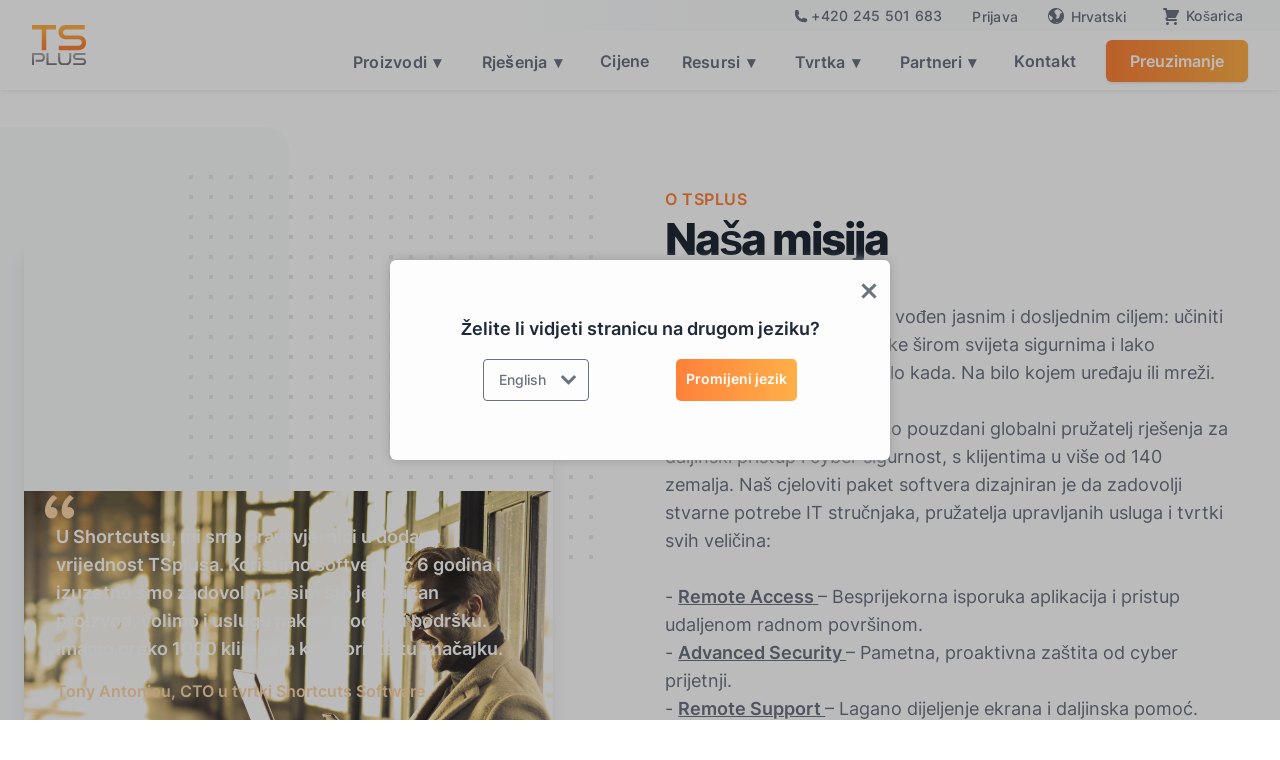

--- FILE ---
content_type: text/html; charset=utf-8
request_url: https://tsplus.net/hr/about-us/
body_size: 37941
content:
<!DOCTYPE html>
<html data-critters-container="" lang="hr">
 <head>
  <meta charset="utf-8"/>
  <meta content="width=device-width, initial-scale=1" name="viewport"/>
  <meta content="index, follow" name="robots"/>
  <title>
   O TSplus ®
  </title>
  <meta content="O TSplus ®" property="og:title"/>
  <meta content="TSplus čini aplikacije i podatke svijeta sigurnima i jednostavnima za pristup - Bilo gdje. U bilo koje vrijeme. Na bilo kojem uređaju ili mreži." name="description"/>
  <meta content="TSplus čini aplikacije i podatke svijeta sigurnima i jednostavnima za pristup - Bilo gdje. U bilo koje vrijeme. Na bilo kojem uređaju ili mreži." property="og:description"/>
  <meta content="TSplus" property="og:site_name"/>
  <meta content="website" property="og:type"/>
  <meta content="https://tsplus.net/hr/about-us/" property="og:url"/>
  <meta content="/tsplus-opengraph.jpg" property="og:image"/>
  <link href="https://tsplus.net/hr/about-us/" rel="canonical"/>
  <link as="font" crossorigin="" href="/fonts/inter-v13-latin-regular.woff2" rel="preload" type="font/woff2"/>
  <link as="font" crossorigin="" href="/fonts/inter-v13-latin-500.woff2" rel="preload" type="font/woff2"/>
  <link as="font" crossorigin="" href="/fonts/inter-v13-latin-600.woff2" rel="preload" type="font/woff2"/>
  <link as="font" crossorigin="" href="/fonts/inter-v13-latin-700.woff2" rel="preload" type="font/woff2"/>
  <link as="font" crossorigin="" href="/fonts/inter-v13-latin-800.woff2" rel="preload" type="font/woff2"/>
  <link as="font" crossorigin="" href="/fonts/inter-v13-latin-900.woff2" rel="preload" type="font/woff2"/>
  <link crossorigin="" href="https://www.googletagmanager.com" rel="preconnect"/>
  <link href="https://www.googletagmanager.com" rel="dns-prefetch"/>
  <script data-domain="tsplus.net" defer="" src="https://plausible.io/js/script.js">
  </script>
  <script>
   (function(w,d,s,l,i){w[l]=w[l]||[];w[l].push({'gtm.start':
      new Date().getTime(),event:'gtm.js'});var f=d.getElementsByTagName(s)[0],
      j=d.createElement(s),dl=l!='dataLayer'?'&l='+l:'';j.async=true;j.src=
      'https://www.googletagmanager.com/gtm.js?id='+i+dl;f.parentNode.insertBefore(j,f);
    })(window,document,'script','dataLayer','GTM-WCZ2R5M');
  </script>
  <script type="text/javascript">
   (function(c,l,a,r,i,t,y){
        c[a]=c[a]||function(){(c[a].q=c[a].q||[]).push(arguments)};
        t=l.createElement(r);t.async=1;t.src="https://www.clarity.ms/tag/"+i;
        y=l.getElementsByTagName(r)[0];y.parentNode.insertBefore(t,y);
    })(window, document, "clarity", "script", "t1ep1epyxe");
  </script>
  <link href="/sitemap-index.xml" rel="sitemap"/>
  <link href="/favicon.webp" rel="icon" type="image/x-icon"/>
  <link href="/favicon.svg" rel="icon" type="image/svg+xml"/>
  <link href="/apple-touch-icon.png" rel="apple-touch-icon"/>
  <link href="https://cdnjs.cloudflare.com/ajax/libs/font-awesome/4.7.0/css/font-awesome.min.css" rel="stylesheet"/>
  <link href="https://tsplus.net/about-us/" hreflang="x-default" rel="alternate"/>
  <link href="https://tsplus.net/about-us/" hreflang="en-US" rel="alternate"/>
  <link href="https://tsplus.net/about-us/" hreflang="en" rel="alternate"/>
  <link href="https://tsplus.net/ar/about-us/" hreflang="ar" rel="alternate"/>
  <link href="https://tsplus.net/bg/about-us/" hreflang="bg" rel="alternate"/>
  <link href="https://tsplus.net/cs/about-us/" hreflang="cs-CZ" rel="alternate"/>
  <link href="https://tsplus.net/cs/about-us/" hreflang="cs" rel="alternate"/>
  <link href="https://tsplus.net/da/about-us/" hreflang="da-DK" rel="alternate"/>
  <link href="https://tsplus.net/da/about-us/" hreflang="da" rel="alternate"/>
  <link href="https://tsplus.net/el/about-us/" hreflang="el" rel="alternate"/>
  <link href="https://tsplus.net/en_gb/about-us/" hreflang="en-GB" rel="alternate"/>
  <link href="https://tsplus.net/es/about-us/" hreflang="es-ES" rel="alternate"/>
  <link href="https://tsplus.net/es/about-us/" hreflang="es" rel="alternate"/>
  <link href="https://tsplus.net/fa/about-us/" hreflang="fa-IR" rel="alternate"/>
  <link href="https://tsplus.net/fa/about-us/" hreflang="fa" rel="alternate"/>
  <link href="https://tsplus.net/fi/about-us/" hreflang="fi" rel="alternate"/>
  <link href="https://tsplus.net/fr/about-us/" hreflang="fr-FR" rel="alternate"/>
  <link href="https://tsplus.net/fr/about-us/" hreflang="fr" rel="alternate"/>
  <link href="https://tsplus.net/hi/about-us/" hreflang="hi-IN" rel="alternate"/>
  <link href="https://tsplus.net/hi/about-us/" hreflang="hi" rel="alternate"/>
  <link href="https://tsplus.net/hr/about-us/" hreflang="hr" rel="alternate"/>
  <link href="https://tsplus.net/hu/about-us/" hreflang="hu-HU" rel="alternate"/>
  <link href="https://tsplus.net/hu/about-us/" hreflang="hu" rel="alternate"/>
  <link href="https://tsplus.net/id/about-us/" hreflang="id-ID" rel="alternate"/>
  <link href="https://tsplus.net/id/about-us/" hreflang="id" rel="alternate"/>
  <link href="https://tsplus.net/it/about-us/" hreflang="it-IT" rel="alternate"/>
  <link href="https://tsplus.net/it/about-us/" hreflang="it" rel="alternate"/>
  <link href="https://tsplus.net/ja/about-us/" hreflang="ja" rel="alternate"/>
  <link href="https://tsplus.net/ko/about-us/" hreflang="ko-KR" rel="alternate"/>
  <link href="https://tsplus.net/ko/about-us/" hreflang="ko" rel="alternate"/>
  <link href="https://tsplus.net/ms/about-us/" hreflang="ms-MY" rel="alternate"/>
  <link href="https://tsplus.net/ms/about-us/" hreflang="ms" rel="alternate"/>
  <link href="https://tsplus.net/nb/about-us/" hreflang="nb-NO" rel="alternate"/>
  <link href="https://tsplus.net/nb/about-us/" hreflang="nb" rel="alternate"/>
  <link href="https://tsplus.net/nl/about-us/" hreflang="nl-NL" rel="alternate"/>
  <link href="https://tsplus.net/nl/about-us/" hreflang="nl" rel="alternate"/>
  <link href="https://tsplus.net/pl/about-us/" hreflang="pl-PL" rel="alternate"/>
  <link href="https://tsplus.net/pl/about-us/" hreflang="pl" rel="alternate"/>
  <link href="https://tsplus.net/pt/about-us/" hreflang="pt-BR" rel="alternate"/>
  <link href="https://tsplus.net/pt_pt/about-us/" hreflang="pt-PT" rel="alternate"/>
  <link href="https://tsplus.net/pt/about-us/" hreflang="pt" rel="alternate"/>
  <link href="https://tsplus.net/ro/about-us/" hreflang="ro-RO" rel="alternate"/>
  <link href="https://tsplus.net/ro/about-us/" hreflang="ro" rel="alternate"/>
  <link href="https://tsplus.net/ru/about-us/" hreflang="ru-RU" rel="alternate"/>
  <link href="https://tsplus.net/ru/about-us/" hreflang="ru" rel="alternate"/>
  <link href="https://tsplus.net/sk/about-us/" hreflang="sk-SK" rel="alternate"/>
  <link href="https://tsplus.net/sk/about-us/" hreflang="sk" rel="alternate"/>
  <link href="https://tsplus.net/sv/about-us/" hreflang="sv-SE" rel="alternate"/>
  <link href="https://tsplus.net/sv/about-us/" hreflang="sv" rel="alternate"/>
  <link href="https://tsplus.net/th/about-us/" hreflang="th" rel="alternate"/>
  <link href="https://tsplus.net/tl/about-us/" hreflang="tl" rel="alternate"/>
  <link href="https://tsplus.net/tr/about-us/" hreflang="tr-TR" rel="alternate"/>
  <link href="https://tsplus.net/tr/about-us/" hreflang="tr" rel="alternate"/>
  <link href="https://tsplus.net/vi/about-us/" hreflang="vi" rel="alternate"/>
  <link href="https://tsplus.net/zh/about-us/" hreflang="zh-CN" rel="alternate"/>
  <link href="https://tsplus.net/zh_tw/about-us/" hreflang="zh-TW" rel="alternate"/>
  <link href="https://tsplus.net/zh/about-us/" hreflang="zh" rel="alternate"/>
  <style>
   html{font-family:Inter,sans-serif;-ms-text-size-adjust:100%;-webkit-text-size-adjust:100%}body{margin:0}footer,nav,section{display:block}a{background-color:transparent}a:active,a:hover{outline:0}h1{font-size:2em;margin:.67em 0}img{border:0}svg:not(:root){overflow:hidden}button{color:inherit;font:inherit;margin:0}button{overflow:visible}button{text-transform:none}button{-webkit-appearance:button;cursor:pointer}button::-moz-focus-inner{border:0;padding:0}*{-webkit-box-sizing:border-box;-moz-box-sizing:border-box;box-sizing:border-box}html{height:100%}body{margin:0;min-height:100%;background-color:#fff;font-family:Inter,sans-serif;font-size:14px;line-height:20px;color:#333}img{max-width:100%;vertical-align:middle;display:inline-block}.w-inline-block{max-width:100%;display:inline-block}.w-button{display:inline-block;padding:9px 15px;background-color:#3898ec;color:#fff;border:0;line-height:inherit;text-decoration:none;cursor:pointer;border-radius:0}h1,h2,h3,h4{font-weight:700;margin-bottom:10px}h1{font-size:38px;line-height:44px;margin-top:20px}h2{font-size:32px;line-height:36px;margin-top:20px}h3{font-size:24px;line-height:30px;margin-top:20px}h4{font-size:18px;line-height:24px;margin-top:10px}p{margin-top:0;margin-bottom:10px}.w-list-unstyled{padding-left:0;list-style:none}.w-embed:before,.w-embed:after{content:" ";display:table;grid-column-start:1;grid-row-start:1;grid-column-end:2;grid-row-end:2}.w-embed:after{clear:both}button{border:0;cursor:pointer;-webkit-appearance:button}label{display:block;margin-bottom:5px;font-weight:700}.w-container{margin-left:auto;margin-right:auto;max-width:940px}.w-container:before,.w-container:after{content:" ";display:table;grid-column-start:1;grid-row-start:1;grid-column-end:2;grid-row-end:2}.w-container:after{clear:both}.w-container .w-row{margin-left:-10px;margin-right:-10px}.w-row:before,.w-row:after{content:" ";display:table;grid-column-start:1;grid-row-start:1;grid-column-end:2;grid-row-end:2}.w-row:after{clear:both}.w-row .w-row{margin-left:0;margin-right:0}.w-col{position:relative;float:left;width:100%;min-height:1px;padding-left:10px;padding-right:10px}.w-col .w-col{padding-left:0;padding-right:0}.w-col-6{width:50%}@media screen and (max-width: 991px){.w-container{max-width:728px}}@media screen and (max-width: 767px){.w-row,.w-container .w-row{margin-left:0;margin-right:0}.w-col{width:100%;left:auto;right:auto}}@media screen and (max-width: 479px){.w-container{max-width:none}.w-col{width:100%}}.w-dropdown{display:inline-block;position:relative;text-align:left;margin-left:auto;margin-right:auto;z-index:900}.w-dropdown-toggle{position:relative;vertical-align:top;text-decoration:none;color:#222;padding:20px;text-align:left;margin-left:auto;margin-right:auto;white-space:nowrap}.w-dropdown-toggle{-webkit-user-select:none;-moz-user-select:none;-ms-user-select:none;user-select:none;display:inline-block;cursor:pointer;padding-right:40px}.w-dropdown-toggle:focus{outline:0}.w-dropdown-list{position:absolute;background:#ddd;display:none;min-width:100%}@media screen and (max-width: 767px){.w-nav-brand{padding-left:10px}}.w-nav{position:relative;background:#ddd;z-index:1000}.w-nav:before,.w-nav:after{content:" ";display:table;grid-column-start:1;grid-row-start:1;grid-column-end:2;grid-row-end:2}.w-nav:after{clear:both}.w-nav-brand{position:relative;float:left;text-decoration:none;color:#333}.w-nav-menu{position:relative;float:right}.w-nav-overlay{position:absolute;overflow:hidden;display:none;top:100%;left:0;right:0;width:100%;height:0}.w-nav-button{position:relative;float:right;padding:18px;font-size:24px;display:none;cursor:pointer;-webkit-tap-highlight-color:rgba(0,0,0,0);tap-highlight-color:rgba(0,0,0,0);-webkit-user-select:none;-moz-user-select:none;-ms-user-select:none;user-select:none}.w-nav-button:focus{outline:0}@media screen and (max-width: 991px){.w-nav[data-collapse=medium] .w-nav-menu{display:none}.w-nav[data-collapse=medium] .w-nav-button{display:block}}@media screen and (max-width: 767px){.w-nav-brand{padding-left:10px}}:root{--body-text-grey:#6b7280;--white:white;--dark-orange:#fe813a;--soft-orange:#ffaf48;--dark-blue-rds:#3a88fe;--light-blue-rds:#48bdff;--dark-blue-text:#1f2937;--border-gray-delimitation:#e5e7eb;--light-grey-backgrounf:#f9fafb;--second-pt-blue-gradient:#32455d;--very-light-grey-bck:#f3f4f6;--light-gray-text:#9ca3af;--mid-orange-text:#ff9c4b;--hover-light-grey-text:#6b7280;--hover-gray-links:#111827;--super-light-orange:#fed7aa;--mid-blue-rds:#3284ff;--untitled-ui--primary700:#6941c6}.w-layout-grid{grid-row-gap:16px;grid-column-gap:16px;grid-template-rows:auto auto;grid-template-columns:1fr 1fr;grid-auto-columns:1fr;display:grid}body{color:var(--body-text-grey);background-color:#0000;font-family:Inter,sans-serif;font-size:18px;line-height:1.667em}h1{color:#fff;margin-top:0;margin-bottom:20px;font-size:60px;font-weight:700;line-height:1.133em}h2{color:#fff;margin-top:0;margin-bottom:18px;font-size:40px;font-weight:800;line-height:1.19em}h3{color:#fff;margin-top:0;margin-bottom:18px;font-size:26px;font-weight:700;line-height:1.3em}h4{color:#fff;margin-top:0;margin-bottom:18px;font-size:22px;font-weight:700;line-height:1.227em}p{color:var(--body-text-grey);margin-bottom:0}a{color:var(--body-text-grey);text-decoration:underline;transition:color .3s}a:hover{color:#fe813a}ul{margin-top:0;margin-bottom:10px;padding-left:40px}li{margin-bottom:14px}img{max-width:100%;margin-bottom:16px;display:inline-block}label{color:#fff;margin-bottom:19px;font-weight:700;line-height:1.111em;display:block}.container-default{z-index:4;color:#e5e7eb;max-width:60rem;margin-left:auto;margin-right:auto;padding:0;position:relative}.container-default.large{max-width:80rem}.container-default.large.abovefooter{background-color:var(--white);max-width:100%}.button-primary{background-color:var(--dark-orange);background-image:linear-gradient(to right,var(--dark-orange),var(--soft-orange));color:#fff;text-align:center;-webkit-text-fill-color:inherit;cursor:pointer;transform-style:preserve-3d;background-clip:border-box;border-radius:6px;padding:19px 28px;font-size:18px;font-weight:600;line-height:20px;text-decoration:none;transition:transform .35s,background-color .35s;position:static;box-shadow:0 1px 2px -1px #0000001a,0 1px 3px #0000001a}.button-primary:hover{background-color:#4a3fcc;background-image:linear-gradient(to bottom,var(--dark-orange),var(--dark-orange));opacity:1;color:#fff;border-radius:6px;text-decoration:none;transform:scale3d(.95,.95,1.01)}.chevron-inline{transition:transform .3s ease;margin-top:2px}.text-block-64,.chevron-inline{display:inline-block;margin-left:2px}.button-primary.sign-up-header{padding:16px 26px;font-family:Inter,sans-serif;font-size:16px;line-height:18px}.button-primary.sign-up-header.gap.menu{padding:12px 24px}.footer{z-index:11;background-color:var(--white);border:0 rgba(0,0,0,0);padding-top:0;padding-bottom:0;position:relative}.footer-logo-container{transform-style:preserve-3d;transition-property:transform}.footer-logo-container:hover{transform:scale3d(.95,.95,1.01)}.page-wrapper{background-color:var(--light-grey-backgrounf);padding-top:87px;position:relative;overflow:visible}.small-print-wrapper{border-top:1px solid var(--border-gray-delimitation);color:#fff;border-radius:1px;flex-direction:row;justify-content:center;margin-top:48px;margin-bottom:1.5rem;padding-top:32px;font-size:16px;line-height:1.5em;display:flex}.small-print-wrapper.footer{margin-top:0;margin-bottom:10px;padding-top:10px;font-size:12px}.link{color:var(--light-grey-backgrounf)}.link.new-sub{color:var(--body-text-grey);font-size:14px;text-decoration:none}.text-block{color:var(--light-gray-text);padding-left:8px;padding-right:8px}.html-embed{color:var(--soft-orange);width:24px;height:24px}.html-embed.social-icons-footer{color:var(--light-gray-text)}.html-embed.social-icons-footer:hover{color:var(--hover-light-grey-text)}.div-block-2{grid-column-gap:24px;grid-row-gap:0px;margin-top:0;display:flex}.div-block-2.footer{margin-bottom:25px}.text-block-2{color:var(--body-text-grey);margin-top:20px;margin-bottom:32px;padding-right:20px;font-size:16px;line-height:1.5em}.text-block-2.footer{margin-bottom:20px;font-family:Inter,sans-serif}.text-block-2.footer.new{margin-top:10px;margin-bottom:15px;line-height:1.3em}.heading-2{color:var(--light-gray-text);text-align:left;letter-spacing:.05em;padding-top:12px;padding-left:9px;font-size:14px;font-weight:600;display:block}.heading-2.second{padding-left:20px}.heading-2.last{padding-left:15px}.heading-2.full-left{color:var(--dark-blue-text);margin-bottom:12px;padding-top:0;padding-left:0;font-family:Inter,sans-serif;text-transform:uppercase}.heading-2.full-left.mid{margin-top:20px}.heading-2.review{padding-top:0}.columns{grid-column-gap:0px;flex-direction:row;flex:1;justify-content:flex-start;max-width:37rem;margin-right:0;padding-right:0;display:flex}.link-2{color:var(--hover-light-grey-text);font-family:Inter,sans-serif;font-size:16px;text-decoration:none}.link-2:hover{color:var(--hover-gray-links)}.div-block-4{padding-bottom:40px}.column-2{flex:0 auto;padding-right:32px;line-height:1.5em;display:block}.column-3{padding-right:32px;line-height:1.5em}.column-3.last{padding-top:10px}.div-block-5{border-top:1px solid var(--border-gray-delimitation);max-width:80rem;margin-left:auto;margin-right:auto;padding:3rem 2rem 0}.div-block-5.top{grid-column-gap:100px;border-bottom:1px none var(--border-gray-delimitation);border-top-style:none;flex-direction:column;align-items:stretch;max-width:60rem;margin-right:auto;padding-top:0;padding-bottom:0;padding-left:6rem;display:flex}.div-block-5.top.footer{padding-top:2rem;padding-bottom:1.5rem}.list,.list-2{line-height:1.5em}.html-embed-3{text-decoration:none;display:none}.html-embed-3.test{padding-top:10px;padding-bottom:10px;transition:background-color .35s,transform .35s;display:block}.html-embed-3.test:hover{transform:scale(.95)}.div-block-17{z-index:3;display:block;position:absolute;right:0;overflow:hidden}.html-embed-4{object-fit:fill;position:absolute;inset:0% auto 0% 0%;overflow:visible;transform:translate(-10%,450px)}.html-embed-4.right{color:var(--body-text-grey);background-color:#0000;position:relative;transform:translate(32%,-400px)}.div-block-19{max-width:1280px;margin-left:auto;margin-right:auto;padding:0 2rem 2rem}.div-block-19.home{padding-top:6rem;padding-bottom:6rem}.div-block-19.home.small{padding-top:4rem;padding-bottom:4rem}.div-block-19.home.small.gap{padding-top:2rem;padding-bottom:2rem}.heading-4{color:var(--light-gray-text);text-align:center;letter-spacing:.025em;margin-bottom:0;margin-left:auto;margin-right:auto;font-size:1rem;font-weight:600;line-height:1.25em;position:static;text-transform:uppercase}.div-block-20{grid-column-gap:3.5rem;grid-row-gap:3.5rem;grid-template-rows:auto;grid-template-columns:minmax(0,1fr) minmax(0,1fr) minmax(0,1fr) minmax(0,1fr) minmax(0,1fr);grid-auto-columns:minmax(0,1fr);margin-top:2rem;display:grid}.div-block-21{display:flex}.heading-5{color:var(--dark-orange);text-align:center;letter-spacing:.03rem;text-transform:uppercase;margin-bottom:0;font-size:1rem;font-weight:600;line-height:1.5em}.heading-5.left{text-align:left;text-transform:uppercase}.heading-5.gapper{margin-top:0;padding-top:60px}.paragraph-3{color:var(--dark-blue-text);letter-spacing:-.125rem;margin-top:.5rem;font-size:2.75rem;font-weight:800;line-height:2.5rem;display:inline-block}.div-block-29{background-color:var(--white);padding:4rem 1.5rem;display:block;position:relative}.div-block-29.left{grid-column-gap:4rem;grid-row-gap:6rem;background-color:#0000;grid-template-rows:auto;grid-template-columns:minmax(0,.75fr) minmax(0,1fr);grid-auto-columns:1fr;grid-auto-flow:row;justify-content:stretch;align-items:start;justify-items:stretch;max-width:1280px;margin-left:auto;margin-right:auto;padding:0;display:grid}.div-block-29.left.home{grid-template-columns:minmax(0,.9fr) minmax(0,1fr)}.div-block-30{display:block}.div-block-30.left{padding-top:4rem;padding-bottom:4rem;position:relative}.div-block-31{background-color:var(--light-grey-backgrounf);border-radius:1.5rem 0 0 1.5rem;width:50%;display:block;position:absolute;top:0;bottom:0;right:0}.div-block-31.left{border-radius:0 1.5rem 1.5rem 0;width:100%;left:auto;right:18rem}.html-embed-6{margin-right:-.75rem;display:block;position:absolute;top:2rem;right:50%}.html-embed-6.left{margin-left:-.75rem;margin-right:1rem;top:3rem;left:auto;right:-2rem}.div-block-32{text-align:center;display:block;position:relative}.div-block-33{display:block;position:absolute;inset:0%}.html-embed-7{width:100%;height:100%;display:flex;position:absolute;inset:0%;overflow:visible}.div-block-34{background-color:var(--dark-orange);border-radius:1rem;max-width:80rem;margin-left:auto;margin-right:auto;padding:5rem 2rem;display:block;position:relative;overflow:hidden;box-shadow:0 8px 10px -6px #0000001a,0 20px 25px -5px #0000001a}.div-block-34.less-gap{padding-top:4rem;padding-bottom:2rem}.heading-7{letter-spacing:-.03rem;font-size:2.25rem;font-weight:900}.paragraph-7{color:var(--white);margin:1.5rem auto 2rem;font-weight:500;line-height:1.75em}.paragraph-7.small{margin-bottom:2rem;font-size:14px;line-height:1.25em}.link-4{background-color:var(--white);color:var(--body-text-grey);transform-style:preserve-3d;border-radius:.375rem;width:100%;padding:15px 20px;font-size:18px;font-weight:600;line-height:1.5rem;text-decoration:none;transition:transform .35s,color .35s;display:inline}.link-4:hover{background-color:var(--very-light-grey-bck);color:var(--body-text-grey);transform:scale3d(.95,.95,1.01)}.div-block-36{width:100vw;position:absolute;top:0;bottom:0;right:0}.div-block-37{margin-left:auto;margin-right:auto;padding:2.5rem 1.5rem 2.5rem 0;position:relative}.div-block-38{border-radius:1rem;padding-top:200px;padding-bottom:200px;display:block;position:relative;overflow:hidden;box-shadow:0 8px 10px -6px #0000001a,0 20px 25px -5px #0000001a}.div-block-38.image{padding-top:260px;padding-bottom:40px}.image-3{object-fit:cover;width:100%;height:100%;position:absolute;inset:0%}.div-block-39{background-color:var(--body-text-grey);mix-blend-mode:soft-light;position:absolute;inset:0%}.div-block-39.gradient{background-color:#0000;background-image:linear-gradient(to bottom,transparent,var(--dark-blue-text));opacity:.9;mix-blend-mode:normal}.div-block-41{margin-top:32px;padding-left:32px;padding-right:32px;position:relative}.div-block-42{color:var(--white);font-weight:500;line-height:1.75rem;display:flex;position:relative}.html-embed-8{color:var(--super-light-orange);flex:auto;width:32px;height:32px;position:absolute;top:0;left:0;transform:translate(-12px,-32px)}.paragraph-8{font-weight:600;position:relative}.paragraph-8.white{color:#fff}.paragraph-9{color:var(--super-light-orange);margin-top:1rem;font-size:16px;font-weight:600;line-height:1.5rem}.div-block-44{max-width:9000px;margin:auto;padding-left:24px;padding-right:24px;position:relative}.div-block-45,.div-block-45.home{padding-top:20px}.div-block-45.home.gap{padding-top:60px}.div-block-46{margin-top:1.5rem;margin-bottom:0;line-height:1.75rem}.div-block-47{grid-column-gap:16px;grid-row-gap:25px;grid-template-rows:auto auto;grid-template-columns:1fr 1fr;grid-auto-columns:1fr;margin-top:40px;display:grid}.paragraph-11{padding-top:8px;font-size:16px;font-weight:500;line-height:1.5em}.div-block-48{border-top:2px solid var(--very-light-grey-bck)}.paragraph-12{color:var(--dark-blue-text);letter-spacing:-.025em;font-size:30px;font-weight:800}.div-block-49{background-color:var(--white);margin-top:0;margin-left:auto;margin-right:auto;padding:40px 1.5rem 20px;position:relative}.div-block-49.home{padding-bottom:100px}.div-block-49.home.about-rpa{padding-bottom:80px}.div-block-50{background-color:#fff;position:relative}.image-4{text-align:center;display:inline-block;position:static}.image-4.last{padding-left:0}.div-block-51{padding-top:0}.div-block-52{padding-top:3px}.image-7{max-width:80%;margin-bottom:0;padding-top:5px;padding-bottom:5px;display:block}.image-7.large{z-index:1550;max-width:90%;position:relative}.body{background-image:none}.section-3{background-color:#fff;padding-top:40px;padding-bottom:40px;padding-right:0}.section-3.blue{background-image:linear-gradient(20deg,var(--dark-blue-text),var(--second-pt-blue-gradient));padding-top:0}.custom-link{font-weight:600}.custom-link:hover{color:var(--dark-orange)}.link-block-4{z-index:999999;transition:bottom .3s,color .35s;position:fixed;inset:auto auto 100px 2%}.link-block-4:hover{bottom:3%}.link-block-4.backtopfading{bottom:90px;left:auto;right:30px}.link-block-4.backtopfading.bottom{bottom:15px}.image-10-close{margin-bottom:0;display:block}.link-7{z-index:50;color:var(--mid-orange-text);position:relative}.link-7:hover{color:var(--dark-orange)}.navbar-logo-left{z-index:1501;background-color:var(--white);position:-webkit-sticky;position:sticky;top:0;box-shadow:0 0 10px #00000026}.navbar-logo-left.main-products{position:fixed;top:auto;left:0;right:0;box-shadow:0 1px 5px #1f29371a}.navbar-logo-left.main-products.dynamic-height{transition:margin-top .5s}.navbar-logo-left-container{z-index:1501;background-color:#0000;margin-left:auto;margin-right:auto;padding:8px 32px}.navbar-logo-left-container.overtop{z-index:1502;background-color:#f7f7f700;background-image:linear-gradient(to right,rgba(0,0,0,0) 33%,var(--light-grey-backgrounf) 59%);padding-top:4px;padding-bottom:4px}.navbar-logo-left-container.overtop.white{background-color:#fff0;background-image:linear-gradient(to right,rgba(255,255,255,0) 33%,var(--light-grey-backgrounf) 59%);padding-top:4px;padding-bottom:0}.container-2{z-index:4;width:100%;max-width:940px;margin-left:auto;margin-right:auto;position:relative}.container-2.larger{max-width:1240px}.navbar-wrapper{z-index:99999;justify-content:space-between;align-items:center;display:flex}.navbar-wrapper.right{justify-content:flex-end;padding-left:0;padding-right:0}.navbar-brand{cursor:pointer;transform-style:preserve-3d;justify-content:space-between;margin-top:-25px;padding-bottom:7px;transition-property:all}@media screen and (max-width:1000px){.navbar-brand{margin-top:-5px}}.navbar-brand:hover{transform:scale3d(.95,.95,1.01)}.nav-menu-wrapper{min-width:390px}@media screen and (max-width: 480px){.nav-menu-wrapper.w-nav-menu{min-width:initial;max-width:initial}.nav-link-3.over{font-size:12px!important}}.nav-menu-two{justify-content:space-between;align-items:center;margin-bottom:0;display:flex}.nav-link-3{color:var(--body-text-grey);letter-spacing:.25px;cursor:pointer;margin-left:5px;margin-right:5px;padding:5px 10px;font-size:16px;font-weight:600;line-height:20px;text-decoration:none}.nav-link-3:hover{color:var(--dark-orange)}.nav-link-3:focus-visible{outline-offset:0px;color:#0050bd;border-radius:4px;outline:2px solid #0050bd}.nav-link-3.over{font-size:14px;font-weight:500}.nav-link-3.over.phone{align-items:stretch;display:flex}.nav-link-3.over.last-cart{padding-right:0}.nav-link-3.over.phone.footer{border:1px solid var(--dark-orange);border-radius:50px;justify-content:center;max-width:220px;margin-top:0;margin-bottom:20px;margin-left:0;padding-left:0;transition:all .3s}.nav-link-3.over.phone.footer:hover{transform:scale(.95)}.nav-dropdown{margin-left:5px;margin-right:5px}.nav-dropdown-toggle{color:var(--body-text-grey);letter-spacing:.25px;padding:5px 18px 5px 10px;font-size:16px;font-weight:600;line-height:20px}.nav-dropdown-toggle:hover{color:var(--dark-blue-text)}.nav-dropdown-toggle:hover .chevron-inline{color:var(--dark-blue-text);transform:rotate(180deg)}.nav-dropdown-toggle:focus-visible{outline-offset:0px;color:#0050bd;border-radius:5px;outline:2px solid #0050bd}.nav-dropdown-list{background-color:#fff;border-radius:12px}.nav-dropdown-list.shadow-three.mobile-shadow-hide{z-index:15000;overflow:visible}.nav-dropdown-list.shadow-three.mobile-shadow-hide.middle.larger{width:300px}.mobile-margin-top-10{margin-bottom:0;text-decoration:none}.list-item-6{margin-bottom:0}.list-item-6.last{margin-right:15px}.link-block-8{grid-column-gap:16px;grid-row-gap:4px;background-color:var(--white);cursor:pointer;flex-direction:row;grid-template-rows:auto auto;grid-template-columns:1fr 1fr;grid-auto-columns:1fr;justify-content:flex-start;align-items:flex-start;margin:-12px;padding:12px 15px;text-decoration:none;display:flex}.link-block-8:hover{background-color:var(--light-grey-backgrounf);border-radius:8px}.link-block-8.middle{grid-column-gap:12px;width:178px;margin-top:-12px;margin-bottom:-12px;padding-top:6px;padding-bottom:6px}.link-block-8.middle.larger{width:278px}.link-block-8.middle.bit-larger{width:208px}.paragraph-55{color:var(--dark-blue-text);margin-bottom:0;font-family:Inter,sans-serif;font-size:16px;font-weight:500;line-height:24px;text-decoration:none}.paragraph-55.small{color:var(--body-text-grey);font-family:Inter,sans-serif}.paragraph-56{margin-bottom:0;font-family:Inter,sans-serif;font-size:14px;line-height:20px}.image-22{max-width:40px;margin-bottom:16px}.html-embed-23{color:var(--mid-orange-text);width:24px;height:24px}.html-embed-29{margin-right:15px}.html-embed-29.top-last{margin-right:0;font-size:14px}.html-embed-29.top-last.zindex-boosted{z-index:2000;position:relative}.list-item-9{color:var(--hover-light-grey-text);margin-bottom:6px;font-family:Inter,sans-serif;line-height:1em}.list-item-9:hover{color:var(--hover-gray-links)}.c-map_circle{background-color:#fffffb;border-radius:100vw;justify-content:center;align-items:center;width:.8em;height:.8em;display:flex;position:relative}.c-map_circle.hq{width:1em;height:1em}.c-map_fill{z-index:-1;background-color:#57d8f1;border-radius:100vw;width:2em;min-width:2em;height:2em;min-height:2em;position:relative}.c-map_fill.hq{background-color:var(--dark-orange);width:2.5em;min-width:2.5em;height:2.5em;min-height:2.5em}.c-map_location{color:#fff;text-align:right;white-space:nowrap;margin-right:2.9em;font-size:1em;font-weight:600;position:absolute;inset:-30% 0% auto auto}.c-map_location.right{margin-left:2.9em;margin-right:0;left:0;right:auto}.c-map_location.closer{margin-right:2.2em}.c-map_contain{position:relative}.c-map_dot{z-index:20;justify-content:flex-end;align-items:center;margin-top:4.8em;margin-left:4.9em;display:flex;position:absolute;inset:0% auto auto 0%}.c-map_dot.is--hidden{display:block;top:22%;left:17%}.c-map_dot.is--hidden.latam{top:35%;left:6%}.c-map_dot.is--hidden.india{top:38%;left:64%}.c-map_dot.is--hidden.me{top:31%;left:51%}.c-map_dot.is--hidden.me.right{top:33%;left:53%}.c-map_dot.is--hidden.sea{top:47%;left:74%}.c-map_dot.is--hidden.eastasia{top:25%;left:78%}.c-map_dot.is--hidden.southeurope{top:28%;left:43%}.c-map_dot.is--hidden.head{top:22%;left:39%}.c-map_dot.is--hidden.eastern-europe{left:48%}.c-map_dot.is--hidden.central-europe{top:17%;left:43.5%}.c-map_dot.is--hidden.usa{top:26%;left:2%}.c-map_dot.is--hidden.brazil{top:53%;left:23%}.c-map_dot.is--hidden.china{top:31%;left:72%}.c-map_image{z-index:4;color:var(--mid-orange-text);width:100%;position:relative}.c-map_image.mobile{display:none}.c-hero_map{width:900px;margin-left:auto;margin-right:auto}.paragraph-73{color:#fff;text-align:center;letter-spacing:-.125rem;padding:10px 20px 20px;font-size:2.75rem;font-weight:800;line-height:2.5rem}.section-5{background-color:#fff;padding-top:30px;padding-bottom:30px}.section-5.mobile{padding-top:10px;padding-bottom:10px}.paragraph-74{color:var(--white);text-align:center;max-width:800px;margin-bottom:50px;margin-left:auto;margin-right:auto;padding-left:20px;padding-right:20px;display:none}.paragraph-74.top{display:block}.phone-icon{width:12px;height:12px;margin-top:1px;margin-right:5px}.phone-icon.footer{color:var(--dark-orange);width:18px;height:18px;margin-left:10px}.ts-phone-number{white-space:nowrap}.ts-phone-number:hover{color:var(--dark-orange)}.ts-phone-number.footer{color:var(--dark-orange);font-size:18px;font-weight:500}.grid{border-top:1px solid var(--border-gray-delimitation);grid-template-rows:auto;grid-template-columns:1.5fr .75fr .75fr 1.5fr;align-content:end;justify-items:end;padding:40px 33px 25px}.section-6{z-index:4;grid-column-gap:12px;grid-row-gap:0px;background-image:linear-gradient(40deg,var(--dark-orange) 25%,var(--soft-orange));text-align:center;justify-content:center;align-items:center;padding-top:20px;padding-bottom:10px;display:flex;position:relative}.paragraph-82{color:var(--white);padding-bottom:0;font-weight:700}.nav-dropdown-list-2{background-color:#fff;border-radius:12px}.nav-dropdown-list-2.shadow-three.mobile-shadow-hide{z-index:15000;overflow:visible}.div-block-133{width:177px}.div-block-133.block133-2{width:auto;margin-left:-7px}.div-block-126{flex-flow:column;width:auto;height:100%;padding-top:22px;padding-left:0;padding-right:0;display:flex}.div-block-126.block126-2{padding-top:20px;position:relative;box-shadow:8px 0 15px -5px #0000000d}.link-block-12{grid-column-gap:16px;grid-row-gap:4px;cursor:pointer;background-color:#fff;flex-direction:row;grid-template-rows:auto auto;grid-template-columns:1fr 1fr;grid-auto-columns:1fr;justify-content:flex-start;align-items:flex-start;margin:-12px;padding:12px 15px;text-decoration:none;display:flex}.link-block-12:hover{background-color:#f9fafb;border-radius:8px}.link-block-12.middle{grid-column-gap:12px;width:178px;margin-top:-12px;margin-bottom:-12px;padding-top:6px;padding-bottom:6px}.link-block-12.middle.larger{width:278px;margin-bottom:-12px}.link-block-12.middle.larger.link-block-8-mega{background-color:#fff0;margin-bottom:0;padding-top:5px}.link-block-12.middle.larger.link-block-8-mega:hover{background-color:#f9fafb}.link-block-12.middle.larger.link-block-8-mega.s-12{width:200px;margin-top:0;margin-left:0;padding-left:0}.link-block-12.middle.larger.link-block-8-mega.s-12:hover{background-color:#f9fafb00;border-bottom:0 solid #fe813a}.link-block-12.middle.larger.link-block-8-mega.s-12.hide-mobile{width:auto;padding-top:11px;padding-bottom:11px}.div-block-125{grid-column-gap:28px;grid-row-gap:28px;display:flex}.div-block-125.div-block-1256{padding-top:5px}.image-335{width:auto;height:13px}.div-block-131{background-color:#e5e7eb;height:1px;margin-top:12px;margin-bottom:12px;display:block}.div-block-131.hide-mobile{height:1px;margin-bottom:6px;display:block}.div-block-131.hide-mobile.s11{margin-top:11px;margin-bottom:0}.div-block-1299{margin-left:35px}.paragraph-87{color:#1f2937;margin-bottom:0;font-size:16px;font-weight:500;line-height:24px;text-decoration:none}.paragraph-87.small{color:#6b7280;font-size:14px;font-weight:600}.paragraph-87.small.p55-mega{color:var(--dark-blue-text);margin-bottom:6px;margin-left:1px}.paragraph-88{white-space:normal;width:auto;margin-bottom:0;font-size:14px;line-height:19px}.paragraph-88.p56-no-wrap{white-space:nowrap;line-height:19px}.paragraph-88.p56-no-wrap.paragraph-59-link{-webkit-text-fill-color:transparent;background-image:linear-gradient(#fe813a,#ffaf48);-webkit-background-clip:text;background-clip:text;padding-top:5px}.paragraph-88.p56-no-wrap.paragraph-59-link:hover{border-bottom:0 solid #fe813a}.paragraph-88.p56-no-wrap.paragraph-59-link.hover{background-image:linear-gradient(90deg,#fe813a,#ffaf48);margin-left:35px;padding-top:0}.paragraph-88.p56-no-wrap.paragraph-59-link.hover:hover{border-bottom-width:1px}.div-block-128{grid-column-gap:8.5px;grid-row-gap:8.5px;flex-flow:column;width:183px;display:flex}.link-block-13{grid-column-gap:16px;grid-row-gap:4px;cursor:pointer;background-color:#fff;flex-direction:row;grid-template-rows:auto auto;grid-template-columns:1fr 1fr;grid-auto-columns:1fr;justify-content:flex-start;align-items:flex-start;margin:-12px;padding:12px 15px;text-decoration:none;display:flex}.link-block-13:hover{background-color:#f9fafb;border-radius:8px}.link-block-13.middle{grid-column-gap:12px;width:178px;margin-top:-12px;margin-bottom:-12px;padding-top:6px;padding-bottom:6px}.link-block-13.middle.larger{width:278px;margin-bottom:-12px}.link-block-13.middle.larger.link-block-8-mega{background-color:#fff0;margin-bottom:0;padding-top:5px}.link-block-13.middle.larger.link-block-8-mega:hover{background-color:#f9fafb}.link-block-13.middle.larger.link-block-8-mega.link-mega-right{background-color:#fff0;margin-bottom:12px;padding-top:0}.link-block-13.middle.larger.link-block-8-mega.link-mega-right:hover{color:var(--dark-blue-text)}.link-block-13.middle.larger.link-block-8-mega.s-12{width:200px;margin-top:0;margin-left:0;padding-left:0}.link-block-13.middle.larger.link-block-8-mega.s-12:hover{background-color:#f9fafb00;border-bottom:0 solid #fe813a}.image-336{width:177px;height:13px}.image-336.image33-right{width:auto;margin-bottom:29px}.div-block-1300{background-color:#e5e7eb;height:1px;margin-top:12px;margin-bottom:20px;display:block}.div-block-1300.hide-laptop{display:none}.div-block-129{background-color:#f9fafb;border-radius:0 12px 12px 0;width:292px;height:100%;margin-top:0;padding-top:35px;padding-left:0;padding-right:0}.div-block-129.block126-2{border-top-right-radius:8px;border-bottom-right-radius:8px;padding-top:22px}.paragraph-89{white-space:normal;width:auto;margin-bottom:0;font-size:14px;line-height:19px}.paragraph-89:hover{color:var(--dark-blue-text)}.paragraph-89.paragraph-59-link{margin-left:35px}.paragraph-89.paragraph-59-link.hide-laptop{display:none}.div-block-127{width:100%;margin-bottom:0;margin-left:0;margin-right:0;padding-left:0;padding-right:0}@media screen and (min-width: 1440px){.container-default.large{max-width:80rem}.button-primary{background-image:linear-gradient(to right,var(--dark-orange),var(--soft-orange))}.html-embed-4.right{transform:translate(25%,-330px)}.div-block-29.left{grid-column-gap:3.2rem;background-color:#0000}.html-embed-6.left{margin-left:-.75rem}.div-block-49{padding-left:1.5rem;padding-right:1.5rem}.link-block-4.backtopfading{opacity:0}.navbar-brand{transition:transform .35s,color .35s}.nav-link-3{color:var(--body-text-grey)}.nav-link-3:hover *,.nav-link-3.over:hover *{color:var(--dark-orange);transition:all .3s}.text-block-64{color:var(--body-text-grey)}.text-block-64:hover{color:var(--dark-blue-text)}.paragraph-55{margin-bottom:0}.paragraph-55.small{font-size:16px;font-weight:500}.paragraph-56{margin-bottom:0}.div-block-133.block133-2{margin-left:-7px}.div-block-126{background-color:#fff;border-bottom-left-radius:12px;width:auto;height:28%;margin-top:0;margin-bottom:0;padding-top:21px}.div-block-126.block126-2{height:100%}.link-block-12.middle.larger{margin-bottom:-12px}.link-block-12.middle.larger.link-block-8-mega{background-color:#fff0}.link-block-12.middle.larger.link-block-8-mega.s-12{margin-top:0}.link-block-12.middle.larger.link-block-8-mega.s-12.hide-mobile{padding-top:0}.div-block-131{width:300px}.div-block-131.hide-mobile{background-color:#e5e7eb00;border-top:1px solid #e5e7eb;border-bottom-left-radius:12px;width:428px;height:5px;margin-top:0;margin-bottom:0;padding-top:12px}.div-block-131.hide-mobile.s11{width:auto;height:1px;margin-top:11px;padding-top:11px}.paragraph-87{margin-bottom:0}.paragraph-87.small{margin-top:0;margin-bottom:0;font-size:16px;font-weight:500}.paragraph-87.small.p55-mega{font-size:14px;font-weight:600}.paragraph-88{white-space:normal;word-break:keep-all}.paragraph-88.p56-no-wrap.paragraph-59-link{-webkit-text-fill-color:transparent;background-color:#fe813a;background-image:linear-gradient(#fe813a,#ffaf48);-webkit-background-clip:text;background-clip:text}.link-block-13.middle.larger{margin-bottom:-12px}.link-block-13.middle.larger.link-block-8-mega{background-color:#fff0;margin-bottom:0}.link-block-13.middle.larger.link-block-8-mega.s-12{margin-top:0}.image-336{margin-top:0;margin-bottom:16px}.div-block-1300.hide-laptop{display:none}.div-block-129{width:300px;height:100%;padding-top:21px}.div-block-129.block126-2{width:292px}.paragraph-89{white-space:normal;word-break:keep-all}.paragraph-89.paragraph-59-link{margin-top:0;margin-bottom:0;padding-top:0}.paragraph-89.paragraph-59-link.hide-laptop{display:none}}@media screen and (max-width: 991px){h1{font-size:50px}.button-primary.sign-up-header.gap{margin-top:20px}.small-print-wrapper{flex-wrap:wrap}.div-block-5{padding:4rem 2rem 0}.div-block-5.top{padding-left:4.5rem}.html-embed-4.right{display:none}.div-block-19{padding-left:1.5rem;padding-right:1.5rem}.div-block-20{grid-column-gap:1rem;grid-row-gap:1rem;grid-template-columns:minmax(0,1fr) minmax(0,1fr) minmax(0,1fr) minmax(0,1fr) minmax(0,1fr) minmax(0,1fr)}.div-block-29.left{max-width:none;margin-left:0;margin-right:0;display:block}.div-block-31.left{right:50%}.html-embed-6.left{top:2rem;left:50%;right:auto}.div-block-33{position:absolute;inset:0%}.div-block-34{padding-left:4.5rem;padding-right:4.5rem}.div-block-36{width:auto;position:static}.div-block-37{max-width:80%;padding-top:0;padding-bottom:0;padding-right:0}.div-block-45{padding-top:64px}.image-7{max-width:75%}.image-7.large{max-width:80%}.section-3{padding-top:40px;padding-bottom:40px;display:none}.section-3.blue{display:block}.link-block-4.backtopfading{right:20px}.navbar-logo-left-container{padding-right:20px}.navbar-logo-left-container.overtop.white{padding-top:4px}.container-2{max-width:728px}.nav-menu-wrapper{background-color:#0000}.nav-menu-two{background-color:#fff;border-radius:50px;flex-wrap:wrap;justify-content:space-around;align-items:center;margin-top:10px;padding:20px;display:flex;box-shadow:0 8px 50px #0000000d}.nav-menu-two.top-menu{box-shadow:none;background-color:#0000;border-radius:0;margin-top:0;padding-top:0;padding-bottom:0;padding-right:12px}.nav-link-3{padding-left:5px;padding-right:5px}.menu-button-2{padding:14px}.list-item-6.last{margin-right:0}.c-map_image{display:block}.c-map_image.mobile{padding-left:20px;padding-right:20px;display:block}.c-hero_map{width:100%;margin-top:75px;display:none}.paragraph-74{text-align:left;display:block}.paragraph-74.list{padding-top:20px;padding-left:40px}.paragraph-74.top{text-align:center}.grid{grid-template-columns:1fr 1fr 1fr 1fr;justify-items:start}.section-6{padding-top:25px}.div-block-126.block126-2{padding-bottom:20px}.link-block-12.middle.larger.link-block-8-mega{background-color:#fff0;width:auto}.link-block-12.middle.larger.link-block-8-mega.s-12:hover{border-bottom:1px solid #fe813a}.link-block-12.middle.larger.link-block-8-mega.s-12.hide-mobile,.div-block-131.hide-mobile{display:none}.link-block-13.middle.larger.link-block-8-mega{background-color:#fff0;width:auto}.link-block-13.middle.larger.link-block-8-mega.s-12:hover{border-bottom:1px solid #fe813a}.link-block-13.middle.larger.link-block-8-mega.s-12.s12-mobile{width:300px;padding-top:12px;padding-bottom:12px}.link-block-13.middle.larger.link-block-8-mega.s-12.s12-mobile:hover{border-bottom-width:0}.div-block-1300.hide-laptop{margin-bottom:0;display:block}.div-block-129{border-top-right-radius:0;border-bottom-left-radius:12px;width:100%;padding-top:35px}.paragraph-89.paragraph-59-link{display:block}.paragraph-89.paragraph-59-link.hide-laptop{color:#ff9c4b;margin-bottom:0;display:block}.paragraph-89.paragraph-59-link.hide-laptop:hover{border-bottom:1px solid #fe813a}}@media screen and (max-width: 767px){h1{margin-bottom:16px;font-size:42px}h2{margin-bottom:16px;font-size:35px}h3{margin-bottom:16px;font-size:24px}h4{margin-bottom:16px;font-size:20px}.button-primary{padding-left:40px;padding-right:40px}.button-primary.sign-up-header.gap{margin-top:0}.footer{padding-top:50px}.small-print-wrapper{text-align:center;justify-content:center;font-size:14px}.div-block-2.footer{margin-bottom:30px;padding-top:0}.text-block-2{padding-right:0}.text-block-2.footer{padding-top:0}.div-block-5.top{padding-left:7rem}.html-embed-3{text-decoration:none}.div-block-20{grid-template-columns:minmax(0,1fr) minmax(0,1fr)}.paragraph-3{font-size:2.25rem}.div-block-30.left{display:none}.navbar-logo-left-container{max-width:100%}.navbar-brand{padding-left:0}.nav-menu-two{border-radius:20px;flex-direction:column;padding-bottom:30px}.nav-menu-two.top-menu{flex-direction:row}.nav-link-3{padding-top:10px;padding-bottom:10px;display:inline-block}.nav-link-3.over{padding-top:5px;padding-bottom:5px}.nav-dropdown{flex-direction:column;align-items:center;display:flex}.nav-dropdown-toggle{padding-top:10px;padding-bottom:10px;padding-right:10px}.nav-dropdown-list.shadow-three{box-shadow:0 8px 50px #0000000d}.nav-dropdown-list.shadow-three.mobile-shadow-hide{box-shadow:none}.mobile-margin-top-10{margin-top:10px;text-decoration:none}.phone-icon.footer,.ts-phone-number.footer{padding-top:0}.grid{grid-template-rows:auto auto auto;grid-template-columns:.75fr .75fr;grid-auto-columns:1.5fr}.section-6{padding-left:15px;padding-right:15px}.nav-dropdown-list-2.shadow-three{box-shadow:0 8px 50px #0000000d}.nav-dropdown-list-2.shadow-three.mobile-shadow-hide{box-shadow:none}.div-block-126.block126-2{padding-bottom:0}.link-block-12.middle.larger.link-block-8-mega{background-color:#fff0}.link-block-12.middle.larger.link-block-8-mega.s-12.hide-mobile{display:none}.div-block-125{margin-bottom:13px}.div-block-131.hide-mobile{display:none}.link-block-13.middle.larger.link-block-8-mega{background-color:#fff0}.link-block-13.middle.larger.link-block-8-mega.s-12.s12-mobile:hover{border-bottom-width:0}.div-block-1300.hide-laptop{display:block}.div-block-129{border-radius:0;width:100%}.paragraph-89.paragraph-59-link.hide-laptop{color:#ff9c4b}.paragraph-89.paragraph-59-link.hide-laptop:hover{border-bottom:1px solid #fe813a}}@media screen and (max-width: 479px){h1{font-size:35px}h2{font-size:29px}h3{font-size:22px}label{margin-bottom:15px;font-size:16px}.container-default{padding-left:0;padding-right:0}.button-primary{width:100%;padding-left:20px;padding-right:20px}.button-primary.sign-up-header.footer{width:80%}.footer{padding-top:40px}.text-block-2{padding-right:0}.columns{grid-column-gap:8px;justify-content:flex-start;padding-top:3rem}.column-2{grid-column-gap:16px;grid-row-gap:16px;flex:0 auto;grid-template-rows:auto auto;grid-template-columns:1fr 1fr;grid-auto-columns:1fr;display:block}.column-3{padding-left:0}.div-block-5{padding-left:1rem;padding-right:1rem;overflow:visible}.div-block-5.top{padding-left:1rem}.div-block-5.top.footer{padding-top:1rem}.html-embed-3{text-decoration:none}.html-embed-3.test{display:flex}.html-embed-3.test.center{justify-content:center}.div-block-19{padding:4rem 1rem}.div-block-20{grid-column-gap:.5rem;grid-row-gap:.5rem}.heading-5{font-size:.8rem}.div-block-29{padding-left:1rem;padding-right:1rem}.div-block-30.left{padding-top:4rem;padding-bottom:4rem;display:none}.div-block-32{text-align:left}.div-block-34{padding:2.5rem}.link-4{text-align:center;width:auto;display:block}.div-block-36{display:none}.div-block-37{padding-left:0;padding-right:0}.div-block-44{padding-left:16px;padding-right:16px}.div-block-45{padding-top:48px}.paragraph-12{padding-top:5px}.div-block-49{padding-left:1rem;padding-right:1rem}.image-7.large{max-width:75%}.section-3{padding-top:20px;padding-bottom:0}.navbar-logo-left-container{z-index:auto;padding-left:25px}.navbar-logo-left-container.overtop.white{padding-top:4px}.container-2{max-width:none}.nav-menu-two{flex-direction:column;padding-left:0}.nav-menu-two.top-menu{padding-right:0}.nav-link-3.over.phone{margin-left:0;padding-left:0}.nav-dropdown{flex-flow:column;justify-content:flex-start;align-items:center;display:flex}.mobile-margin-top-10{text-decoration:none}.c-map_image.mobile{padding-bottom:40px}.section-5.mobile{padding-top:0;padding-bottom:0}.paragraph-74.list{margin-bottom:0;padding-bottom:60px;padding-left:10px;padding-right:10px;font-size:15px}.phone-icon{display:none}.phone-icon.footer{display:block}.ts-phone-number{letter-spacing:-.3px;border-radius:20px}.grid{grid-template-rows:auto auto auto;grid-template-columns:1.25fr;grid-auto-columns:1fr}.paragraph-82{line-height:20px}.nav-dropdown-list-2.shadow-three.mobile-shadow-hide.nav-dropdown-list-21{width:auto;left:-23px;overflow:scroll}.div-block-126{width:370px;height:auto;margin-right:0}.div-block-126.block126-2{grid-column-gap:0px;grid-row-gap:0px;width:100%;margin-left:0}.link-block-12.middle.larger.link-block-8-mega{flex-direction:row;justify-content:flex-start;align-items:flex-start}.div-block-125.div-block-1256{grid-column-gap:0px;grid-row-gap:0px}.div-block-131{width:370px;display:block}.div-block-1299{grid-column-gap:0px;grid-row-gap:0px;width:250px;margin-left:34px;display:block}.paragraph-88{white-space:normal;word-break:normal}.paragraph-88.p56-no-wrap{white-space:normal;overflow-wrap:normal;width:150px}.div-block-128.block128-2{width:170px;margin-right:-11px;padding-right:0}.link-block-13.middle.larger.link-block-8-mega{flex-direction:row;justify-content:flex-start;align-items:flex-start}.div-block-1300{width:95vw;display:block}.div-block-129{border-radius:0;width:100%;padding-top:23px;overflow:visible}.div-block-129.block126-2{width:100%;max-width:none;margin-left:0;padding-right:0}.paragraph-89{white-space:normal;word-break:normal}.paragraph-89.paragraph-59-link{border-bottom:1px solid #000;width:140px;margin-bottom:10px}.paragraph-89.paragraph-59-link.hide-laptop{border-bottom-width:0}.div-block-127{width:100%;margin-right:0}}#w-node-_114d28e9-1f2d-3b4c-df19-bcb68c33b63c-16e9124d,#w-node-f64af335-c094-888d-699a-7aa0b6e8f26f-16e9124d{grid-area:span 1 / span 1 / span 1 / span 1}@media screen and (max-width: 991px){#w-node-_305019ba-26bc-e388-b172-d64e7ef3f228-16e9124d{grid-area:span 1 / span 4 / span 1 / span 4;justify-self:stretch}#w-node-_114d28e9-1f2d-3b4c-df19-bcb68c33b63c-16e9124d{justify-self:auto}#w-node-f64af335-c094-888d-699a-7aa0b6e8f26f-16e9124d{grid-column:span 2 / span 2;justify-self:start}}@media screen and (max-width: 767px){#w-node-_305019ba-26bc-e388-b172-d64e7ef3f228-16e9124d{grid-area:span 1 / span 3 / span 1 / span 3}#w-node-_114d28e9-1f2d-3b4c-df19-bcb68c33b63c-16e9124d{justify-self:stretch}#w-node-f64af335-c094-888d-699a-7aa0b6e8f26f-16e9124d{grid-column:span 1 / span 1;justify-self:stretch}}@media screen and (max-width: 479px){#w-node-_305019ba-26bc-e388-b172-d64e7ef3f228-16e9124d{order:-9999;grid-column:span 2 / span 2}#w-node-_114d28e9-1f2d-3b4c-df19-bcb68c33b63c-16e9124d{order:-5}#w-node-f64af335-c094-888d-699a-7aa0b6e8f26f-16e9124d{order:9999;grid-column:span 2 / span 2}}.image-22{max-width:40px!important}.link-2{font-family:Inter,sans-serif!important;color:#6b7280!important;font-size:16px!important;text-decoration:none!important}.link-2:hover{color:#111827!important}label[for]{margin-bottom:0}.nav-dropdown:hover nav{grid-row-gap:28px;object-fit:fill;border-radius:8px;flex-direction:column;align-items:center;margin-top:0;padding:22px;display:flex}#w-dropdown-list-0{width:320px}#w-dropdown-list-2{width:215px}#share-cart{padding:5px}#share-button{background:#fff;color:#1f2937;padding:10px 25px}.c-map_location{transform:translate(100px);transition:transform .4s;opacity:0;visibility:hidden;pointer-events:none}.c-map_circle:hover+.c-map_location{transform:translate(0);opacity:1;visibility:visible}.c-map_fill{transition:all .4s}.c-map_circle:hover .c-map_fill{opacity:.24;transform:scale(1.4)}h1{color:#1f2937}.div-block-45 p{margin-bottom:20px}.nav-dropdown-list.shadow-three.mobile-shadow-hide{padding-left:10px}.paragraph-88.p56-no-wrap.paragraph-59-link.hover{border-bottom-color:transparent;border-bottom-style:solid;border-bottom-width:1px}.paragraph-88.p56-no-wrap.paragraph-59-link.hover:hover{border-bottom-color:#fe813a}.navbar-logo-left-container.overtop.white{padding-top:0}.nav-dropdown-list-2,.nav-dropdown-list{box-shadow:4px 0 6px -4px #0000001a,0 10px 15px -3px #0000001a,0 0 0 1px #0000000d!important}.container-2.larger{margin-top:1px}.w-nav-overlay{display:none}@media screen and (max-width: 768px){.nav-dropdown-list-2{position:relative;flex-direction:column!important;gap:0!important}.nav-dropdown-list{position:relative;grid-row-gap:28px;object-fit:fill;border-radius:8px;flex-direction:column;align-items:center;width:320px;margin-top:0;padding:22px;box-shadow:4px 0 6px -4px #0000001a,0 10px 15px -3px #0000001a,0 0 0 1px #0000000d!important}}@media screen and (min-width : 992px){#w-nav-overlay-1{overflow:hidden!important;display:none!important}}html{scroll-behavior:smooth}body{overflow-x:none}.line{display:block;width:20px;height:3px;margin:3px auto;background-color:#706f99;transition:transform .3s ease-in-out}@media screen and (max-width: 479px){#counter{width:150px}.div-block-126.block126-2{display:flex;align-items:center}}@media screen and (max-width: 479px){.nav-dropdown-list-2.shadow-three.mobile-shadow-hide.nav-dropdown-list-21{width:auto;overflow:scroll;width:320px}}@media screen and (max-width: 479px){.div-block-1299{margin:0}}@media screen and (max-width: 400px){.heading-7{font-size:1.8rem}}@media screen and (max-width: 767px){#share-cart{padding-left:20px;padding-right:20px}}body{-webkit-font-smoothing:antialiased;-moz-osx-font-smoothing:grayscale;-o-font-smoothing:antialiased}@font-face{font-display:swap;font-family:Inter;font-style:normal;font-weight:400;src:url(/fonts/inter-v13-latin-regular.woff2) format("woff2")}@font-face{font-display:swap;font-family:Inter;font-style:normal;font-weight:500;src:url(/fonts/inter-v13-latin-500.woff2) format("woff2")}@font-face{font-display:swap;font-family:Inter;font-style:normal;font-weight:600;src:url(/fonts/inter-v13-latin-600.woff2) format("woff2")}@font-face{font-display:swap;font-family:Inter;font-style:normal;font-weight:700;src:url(/fonts/inter-v13-latin-700.woff2) format("woff2")}@font-face{font-display:swap;font-family:Inter;font-style:normal;font-weight:800;src:url(/fonts/inter-v13-latin-800.woff2) format("woff2")}@font-face{font-display:swap;font-family:Inter;font-style:normal;font-weight:900;src:url(/fonts/inter-v13-latin-900.woff2) format("woff2")}#languageButton[data-astro-cid-su6xvggn]{display:flex;padding-left:5px;align-items:center;justify-content:space-between;font-size:14px}#languageButton[data-astro-cid-su6xvggn] svg[data-astro-cid-su6xvggn]{margin-left:5px;width:12px}@media (max-width: 767px){.nav-link-3[data-astro-cid-su6xvggn].over.login{display:none}.navbar-logo-left-container[data-astro-cid-su6xvggn].overtop.white{width:100vw;margin:0;padding:0 0 5px}.navbar-wrapper[data-astro-cid-su6xvggn].right{justify-content:center;padding-right:5px}}.dropbtn[data-astro-cid-su6xvggn]{background-color:inherit;color:#6b7280;padding:5px;font-size:14px;border:none;cursor:pointer}.dropdown[data-astro-cid-su6xvggn]{position:relative;display:inline-block}.dropdown-content[data-astro-cid-su6xvggn]{max-height:450px;overflow-y:auto;display:none;position:absolute;background-color:#fff;padding-top:6px;box-shadow:4px 0 6px -4px #0000001a,0 10px 15px -3px #0000001a,0 0 0 1px #0000000d;z-index:1;margin-left:-10px;min-width:170px;font-size:14px;border-radius:6px}.dropdown-content[data-astro-cid-su6xvggn] a[data-astro-cid-su6xvggn]:hover{color:#fe813a;cursor:pointer}.dropdown-content[data-astro-cid-su6xvggn] a[data-astro-cid-su6xvggn]{color:#6b7280;padding:4px 16px;text-decoration:none;display:block}.dropdown-content[data-astro-cid-su6xvggn] a[data-astro-cid-su6xvggn]:hover{background-color:#f9fafb}.dropdown[data-astro-cid-su6xvggn]:hover .dropdown-content[data-astro-cid-su6xvggn]{display:block}.dropdown[data-astro-cid-su6xvggn]:hover .dropbtn[data-astro-cid-su6xvggn]{background-color:inherit}#backtopfading[data-astro-cid-hffqooef]{right:-100px;left:;opacity:1;transition:right .5s}.c-map_location[data-astro-cid-gkq7oefr]{transform:translate(100px);transition:transform .4s;opacity:0;visibility:hidden;pointer-events:none}.c-map_circle[data-astro-cid-gkq7oefr]:hover+.c-map_location[data-astro-cid-gkq7oefr]{transform:translate(0);opacity:1;visibility:visible}.c-map_fill[data-astro-cid-gkq7oefr]{transition:all .4s}.c-map_circle[data-astro-cid-gkq7oefr]:hover .c-map_fill[data-astro-cid-gkq7oefr]{opacity:.24;transform:scale(1.4)}#languageButton[data-astro-cid-c3zur4q2]{border:1px solid rgb(107,114,128);display:flex;justify-content:space-between;padding-left:15px;width:auto}#languageButton[data-astro-cid-c3zur4q2] svg[data-astro-cid-c3zur4q2]{width:15px;margin-left:15px;margin-right:7px}.dropbtn[data-astro-cid-c3zur4q2]{background-color:inherit;color:#6b7280;padding:12px 5px;font-size:14px;border:none;cursor:pointer;width:200px;line-height:16px;font-weight:500}.dropdown[data-astro-cid-c3zur4q2]{position:relative;display:inline-block}.dropdown-content[data-astro-cid-c3zur4q2]{font-weight:500;line-height:16px;max-height:200px;overflow-y:auto;display:none;position:absolute;padding-top:6px;background-color:#fff;box-shadow:4px 0 6px -4px #0000001a,0 10px 15px -3px #0000001a,0 0 0 1px #0000000d;z-index:1;font-size:14px;width:200px;border-radius:6px}.dropdown-content[data-astro-cid-c3zur4q2] a[data-astro-cid-c3zur4q2]{color:#6b7280;padding:4px 16px;text-decoration:none;display:block}.dropdown-content[data-astro-cid-c3zur4q2] a[data-astro-cid-c3zur4q2]:hover{color:#fe813a;cursor:pointer}.dropdown-content[data-astro-cid-c3zur4q2] a[data-astro-cid-c3zur4q2]:hover{background-color:#f9fafb}.dropdown[data-astro-cid-c3zur4q2]:hover .dropdown-content[data-astro-cid-c3zur4q2]{display:block}.dropdown[data-astro-cid-c3zur4q2]:hover .dropbtn[data-astro-cid-c3zur4q2]{background-color:inherit}#languageButton[data-astro-cid-c3zur4q2]{background-color:inherit;border-radius:4px;border-color:#6b7280}.translatePopUpMainWrapper[data-astro-cid-c3zur4q2]{width:100vw;height:100vh;background-color:#0004;position:fixed;left:0;top:0;display:none;z-index:100000}.translatePopUpMain[data-astro-cid-c3zur4q2]{box-shadow:0 0 10px #9a9a9a;background-color:#fdfdfd;width:500px;max-width:75%;height:200px;position:fixed;z-index:99999;top:50%;left:50%;transform:translate(-50%,-50%);padding-top:20px!important;padding:20px;border-radius:6px}.translatePopUpfooter[data-astro-cid-c3zur4q2]{width:100%;display:flex;justify-content:space-around;margin:20px 20px 0;gap:0}@media screen and (max-width: 600px){.translatePopUpfooter[data-astro-cid-c3zur4q2]{display:block}.dropdown[data-astro-cid-c3zur4q2]{display:block;margin-bottom:10px}}.translatePopUpfooter[data-astro-cid-c3zur4q2]>a[data-astro-cid-c3zur4q2]{background-image:linear-gradient(to right,#fe813a,#ffaf48);height:42px;color:#fff;font-size:14px;padding:5px 10px;font-weight:600;border-radius:5px;text-decoration:none;display:block;text-align:center}.translatePopUpfooter[data-astro-cid-c3zur4q2]>a[data-astro-cid-c3zur4q2]:hover{background-image:linear-gradient(to right,#fe813a,#fe813a)}.translatePopUpMainContainer[data-astro-cid-c3zur4q2]{width:550px;max-width:80%;height:100%;width:100%;position:absolute;top:50%;left:50%;transform:translate(-50%,-50%);display:flex;flex-direction:column;justify-content:center;align-items:center}.translatePopUpColose[data-astro-cid-c3zur4q2]{background:none;display:flex;align-items:center;justify-content:center;position:absolute;right:5px}.translatePopUpColose[data-astro-cid-c3zur4q2] img[data-astro-cid-c3zur4q2]{margin-bottom:0}.translatePopUpColose[data-astro-cid-c3zur4q2]:hover{filter:brightness(80%)}
  </style>
  <link href="/_astro/about-us.b629518e.css" media="print" onload="this.media='all'" rel="stylesheet"/>
  <noscript>
   <link href="/_astro/about-us.b629518e.css" rel="stylesheet"/>
  </noscript>
  <link href="/_astro/about-us.a839c0af.css" media="print" onload="this.media='all'" rel="stylesheet"/>
  <noscript>
   <link href="/_astro/about-us.a839c0af.css" rel="stylesheet"/>
  </noscript>
 </head>
 <body class="body">
  <noscript>
   <iframe height="0" src="https://www.googletagmanager.com/ns.html?id=GTM-WCZ2R5M" style="display:none;visibility:hidden" width="0">
   </iframe>
  </noscript>
  <div class="navbar-logo-left main-products dynamic-height">
   <div class="navbar-logo-left-container overtop white w-nav" data-animation="default" data-astro-cid-su6xvggn="" data-collapse="none" data-duration="400" data-easing="ease" data-easing2="ease" data-locals="[object Object],[object Object],[object Object],[object Object],[object Object],[object Object],[object Object],[object Object],[object Object],[object Object],[object Object],[object Object],[object Object],[object Object],[object Object],[object Object],[object Object],[object Object],[object Object],[object Object],[object Object],[object Object],[object Object],[object Object],[object Object],[object Object],[object Object],[object Object],[object Object],[object Object],[object Object],[object Object],[object Object],[object Object]" role="banner">
    <div class="container-2 larger over" data-astro-cid-su6xvggn="">
     <div class="navbar-wrapper right" data-astro-cid-su6xvggn="">
      <nav class="nav-menu-wrapper w-nav-menu" data-astro-cid-su6xvggn="" role="navigation">
       <ul class="nav-menu-two top-menu w-list-unstyled" data-astro-cid-su6xvggn="" role="list">
        <li class="list-item-6" data-astro-cid-su6xvggn="">
         <a class="nav-link-3 over phone ts-phone-link w-inline-block" data-astro-cid-su6xvggn="" href="tel:+3312345678" id="ts-phone-link" rel="nofollow noopener" ts-phone-link="">
          <div class="phone-icon w-embed" data-astro-cid-su6xvggn="">
           <svg class="w-6 h-6" data-astro-cid-su6xvggn="" fill="currentColor" height="14" style="margin-bottom:-1px;" viewbox="0 0 24 24" width="14" xmlns="http://www.w3.org/2000/svg">
            <path clip-rule="evenodd" d="M1.5 4.5a3 3 0 013-3h1.372c.86 0 1.61.586 1.819 1.42l1.105 4.423a1.875 1.875 0 01-.694 1.955l-1.293.97c-.135.101-.164.249-.126.352a11.285 11.285 0 006.697 6.697c.103.038.25.009.352-.126l.97-1.293a1.875 1.875 0 011.955-.694l4.423 1.105c.834.209 1.42.959 1.42 1.82V19.5a3 3 0 01-3 3h-2.25C8.552 22.5 1.5 15.448 1.5 6.75V4.5z" data-astro-cid-su6xvggn="" fill-rule="evenodd">
            </path>
           </svg>
          </div>
          <p class="ts-phone-number" data-astro-cid-su6xvggn="" id="ts-phone-number">
           +XX XX XX XX XX
          </p>
         </a>
        </li>
        <li class="list-item-6" data-astro-cid-su6xvggn="">
         <a class="nav-link-3 over login" data-astro-cid-su6xvggn="" href="https://license.tsplus.net/login" rel="nofollow noopener">
          Prijava
         </a>
        </li>
        <li class="list-item-6" data-astro-cid-su6xvggn="">
         <div class="html-embed-29 top-last zindex-boosted w-embed" data-astro-cid-su6xvggn="" style="padding-left:10px;padding-right:10px;margin-left:5px;margin-right:5px;">
          <label class="select-lang-wrapper2" data-astro-cid-su6xvggn="" style="display: flex;align-items: center; margin:0 ;
           font-size: 14px;
          font-weight: 500;
          color: inherit;">
           <svg data-astro-cid-su6xvggn="" fill="none" height="16" style="margin-right:2px;" viewbox="0 0 20 20" width="16" xmlns="http://www.w3.org/2000/svg">
            <path clip-rule="evenodd" d="M9.99967 0C4.48091 0 0 4.48091 0 9.99967C0 15.5191 4.48091 20 9.99967 20C15.5191 20 20 15.5191 20 9.99967C20 4.48091 15.5191 0 9.99967 0ZM12.8591 18.1824C12.0193 17.8109 11.3717 17.8009 10.8694 17.999C10.4879 18.1497 10.2044 18.4072 9.99967 18.666C11.0015 18.666 11.9633 18.4953 12.8591 18.1824ZM1.55811 8.03403C1.41137 8.66635 1.334 9.324 1.334 9.99967C1.334 12.0614 2.05503 13.9556 3.25897 15.4437C4.17142 15.2343 4.83242 14.8154 5.2573 14.2851C6.27714 13.0112 5.90696 11.1049 4.46223 10.634C2.95948 10.1444 2.0717 9.03253 1.55811 8.03403ZM11.7712 1.51543C11.337 1.66484 10.063 2.14641 9.09922 2.96148C8.43355 3.52443 7.89462 4.25414 8.10406 5.19061C8.41288 6.56863 9.33334 7.29097 9.95698 8.05736C10.3752 8.57095 10.6873 9.10122 10.7827 9.74287C10.8761 10.3705 10.7661 11.1216 10.2638 12.0921C10.0717 12.4636 10.0237 12.7644 10.1651 12.9872C10.3152 13.224 10.622 13.3387 10.9728 13.3827C12.4262 13.5661 14.5673 12.3769 14.674 9.33601C14.6687 9.06654 14.688 7.74788 15.5464 6.93214C16.0053 6.49592 16.713 6.15909 17.8162 6.25647C16.665 3.8586 14.4426 2.07104 11.7712 1.51543Z" data-astro-cid-su6xvggn="" fill="#6B7280" fill-rule="evenodd">
            </path>
           </svg>
           <div class="dropdown" data-astro-cid-su6xvggn="">
            <div class="dropbtn" data-astro-cid-su6xvggn="" id="languageButton">
             English
             <svg clip-rule="evenodd" data-astro-cid-su6xvggn="" fill="rgb(107,114,128)" fill-rule="evenodd" image-rendering="optimizeQuality" shape-rendering="geometricPrecision" text-rendering="geometricPrecision" viewbox="0 0 512.02 319.26" xmlns="http://www.w3.org/2000/svg">
              <path d="M5.9 48.96 48.97 5.89c7.86-7.86 20.73-7.84 28.56 0l178.48 178.48L434.5 5.89c7.86-7.86 20.74-7.82 28.56 0l43.07 43.07c7.83 7.84 7.83 20.72 0 28.56l-192.41 192.4-.36.37-43.07 43.07c-7.83 7.82-20.7 7.86-28.56 0l-43.07-43.07-.36-.37L5.9 77.52c-7.87-7.86-7.87-20.7 0-28.56z" data-astro-cid-su6xvggn="">
              </path>
             </svg>
            </div>
            <div class="dropdown-content" data-astro-cid-su6xvggn="">
             <a class="translation-a-tag" data-astro-cid-su6xvggn="" data-language="" data-notr="" data-skip-href="" href="https://tsplus.net/about-us/">
              English
             </a>
             <a class="translation-a-tag" data-astro-cid-su6xvggn="" data-language="es" data-notr="" data-skip-href="" href="https://tsplus.net/es/about-us/">
              Español
             </a>
             <a class="translation-a-tag" data-astro-cid-su6xvggn="" data-language="it" data-notr="" data-skip-href="" href="https://tsplus.net/it/about-us/">
              Italiano
             </a>
             <a class="translation-a-tag" data-astro-cid-su6xvggn="" data-language="pt" data-notr="" data-skip-href="" href="https://tsplus.net/pt/about-us/">
              Português do Brasil
             </a>
             <a class="translation-a-tag" data-astro-cid-su6xvggn="" data-language="pt_pt" data-notr="" data-skip-href="" href="https://tsplus.net/pt_pt/about-us/">
              Português
             </a>
             <a class="translation-a-tag" data-astro-cid-su6xvggn="" data-language="fr" data-notr="" data-skip-href="" href="https://tsplus.net/fr/about-us/">
              Français
             </a>
             <a class="translation-a-tag" data-astro-cid-su6xvggn="" data-language="ru" data-notr="" data-skip-href="" href="https://tsplus.net/ru/about-us/">
              Русский
             </a>
             <a class="translation-a-tag" data-astro-cid-su6xvggn="" data-language="ja" data-notr="" data-skip-href="" href="https://tsplus.net/ja/about-us/">
              日本語
             </a>
             <a class="translation-a-tag" data-astro-cid-su6xvggn="" data-language="pl" data-notr="" data-skip-href="" href="https://tsplus.net/pl/about-us/">
              Polski
             </a>
             <a class="translation-a-tag" data-astro-cid-su6xvggn="" data-language="zh" data-notr="" data-skip-href="" href="https://tsplus.net/zh/about-us/">
              简体中文
             </a>
             <a class="translation-a-tag" data-astro-cid-su6xvggn="" data-language="zh_tw" data-notr="" data-skip-href="" href="https://tsplus.net/zh_tw/about-us/">
              繁體中文
             </a>
             <a class="translation-a-tag" data-astro-cid-su6xvggn="" data-language="tr" data-notr="" data-skip-href="" href="https://tsplus.net/tr/about-us/">
              Türkçe
             </a>
             <a class="translation-a-tag" data-astro-cid-su6xvggn="" data-language="ko" data-notr="" data-skip-href="" href="https://tsplus.net/ko/about-us/">
              한국어
             </a>
             <a class="translation-a-tag" data-astro-cid-su6xvggn="" data-language="cs" data-notr="" data-skip-href="" href="https://tsplus.net/cs/about-us/">
              Čeština
             </a>
             <a class="translation-a-tag" data-astro-cid-su6xvggn="" data-language="ar" data-notr="" data-skip-href="" href="https://tsplus.net/ar/about-us/">
              العربية
             </a>
             <a class="translation-a-tag" data-astro-cid-su6xvggn="" data-language="id" data-notr="" data-skip-href="" href="https://tsplus.net/id/about-us/">
              Bahasa Indonesia
             </a>
             <a class="translation-a-tag" data-astro-cid-su6xvggn="" data-language="vi" data-notr="" data-skip-href="" href="https://tsplus.net/vi/about-us/">
              Tiếng Việt
             </a>
             <a class="translation-a-tag" data-astro-cid-su6xvggn="" data-language="nl" data-notr="" data-skip-href="" href="https://tsplus.net/nl/about-us/">
              Nederlands
             </a>
             <a class="translation-a-tag" data-astro-cid-su6xvggn="" data-language="th" data-notr="" data-skip-href="" href="https://tsplus.net/th/about-us/">
              ไทย
             </a>
             <a class="translation-a-tag" data-astro-cid-su6xvggn="" data-language="hu" data-notr="" data-skip-href="" href="https://tsplus.net/hu/about-us/">
              Magyar
             </a>
             <a class="translation-a-tag" data-astro-cid-su6xvggn="" data-language="sk" data-notr="" data-skip-href="" href="https://tsplus.net/sk/about-us/">
              Slovenčina
             </a>
             <a class="translation-a-tag" data-astro-cid-su6xvggn="" data-language="sv" data-notr="" data-skip-href="" href="https://tsplus.net/sv/about-us/">
              Svenska
             </a>
             <a class="translation-a-tag" data-astro-cid-su6xvggn="" data-language="el" data-notr="" data-skip-href="" href="https://tsplus.net/el/about-us/">
              Ελληνικά
             </a>
             <a class="translation-a-tag" data-astro-cid-su6xvggn="" data-language="ro" data-notr="" data-skip-href="" href="https://tsplus.net/ro/about-us/">
              Română
             </a>
             <a class="translation-a-tag" data-astro-cid-su6xvggn="" data-language="fa" data-notr="" data-skip-href="" href="https://tsplus.net/fa/about-us/">
              فارسی
             </a>
             <a class="translation-a-tag" data-astro-cid-su6xvggn="" data-language="da" data-notr="" data-skip-href="" href="https://tsplus.net/da/about-us/">
              Dansk
             </a>
             <a class="translation-a-tag" data-astro-cid-su6xvggn="" data-language="bg" data-notr="" data-skip-href="" href="https://tsplus.net/bg/about-us/">
              Български
             </a>
             <a class="translation-a-tag" data-astro-cid-su6xvggn="" data-language="fi" data-notr="" data-skip-href="" href="https://tsplus.net/fi/about-us/">
              Suomi
             </a>
             <a class="translation-a-tag" data-astro-cid-su6xvggn="" data-language="hr" data-notr="" data-skip-href="" href="https://tsplus.net/hr/about-us/">
              Hrvatski
             </a>
             <a class="translation-a-tag" data-astro-cid-su6xvggn="" data-language="nb" data-notr="" data-skip-href="" href="https://tsplus.net/nb/about-us/">
              Norsk bokmål
             </a>
             <a class="translation-a-tag" data-astro-cid-su6xvggn="" data-language="ms" data-notr="" data-skip-href="" href="https://tsplus.net/ms/about-us/">
              Bahasa Melayu
             </a>
             <a class="translation-a-tag" data-astro-cid-su6xvggn="" data-language="hi" data-notr="" data-skip-href="" href="https://tsplus.net/hi/about-us/">
              हिन्दी
             </a>
             <a class="translation-a-tag" data-astro-cid-su6xvggn="" data-language="tl" data-notr="" data-skip-href="" href="https://tsplus.net/tl/about-us/">
              Tagalog
             </a>
             <a class="translation-a-tag" data-astro-cid-su6xvggn="" data-language="en_gb" data-notr="" data-skip-href="" href="https://tsplus.net/en_gb/about-us/">
              English (UK)
             </a>
            </div>
           </div>
          </label>
         </div>
        </li>
        <li class="list-item-6" data-astro-cid-su6xvggn="">
         <a class="nav-link-3 over phone w-inline-block last-cart" data-astro-cid-su6xvggn="" href="/hr/checkout" id="topCartButton" rel="nofollow">
          <div class="phone-icon w-embed" data-astro-cid-su6xvggn="">
           <svg data-astro-cid-su6xvggn="" fill="currentColor" height="20" viewbox="0 0 20 20" xmlns="http://www.w3.org/2000/svg">
            <path d="M3 1a1 1 0 000 2h1.22l.305 1.222a.997.997 0 00.01.042l1.358 5.43-.893.892C3.74 11.846 4.632 14 6.414 14H15a1 1 0 000-2H6.414l1-1H14a1 1 0 00.894-.553l3-6A1 1 0 0017 3H6.28l-.31-1.243A1 1 0 005 1H3zM16 16.5a1.5 1.5 0 11-3 0 1.5 1.5 0 013 0zM6.5 18a1.5 1.5 0 100-3 1.5 1.5 0 000 3z" data-astro-cid-su6xvggn="">
            </path>
           </svg>
          </div>
          <p data-astro-cid-su6xvggn="" style="margin-left:8px;">
           Košarica
          </p>
         </a>
        </li>
       </ul>
      </nav>
     </div>
    </div>
   </div>
   <script>
    (function(){const locales = [{"locale":"","name":"English"},{"locale":"es","name":"Español"},{"locale":"it","name":"Italiano"},{"locale":"pt","name":"Português do Brasil"},{"locale":"pt_pt","name":"Português"},{"locale":"fr","name":"Français"},{"locale":"ru","name":"Русский"},{"locale":"ja","name":"日本語"},{"locale":"pl","name":"Polski"},{"locale":"zh","name":"简体中文"},{"locale":"zh_tw","name":"繁體中文"},{"locale":"tr","name":"Türkçe"},{"locale":"ko","name":"한국어"},{"locale":"cs","name":"Čeština"},{"locale":"ar","name":"العربية"},{"locale":"id","name":"Bahasa Indonesia"},{"locale":"vi","name":"Tiếng Việt"},{"locale":"nl","name":"Nederlands"},{"locale":"th","name":"ไทย"},{"locale":"hu","name":"Magyar"},{"locale":"sk","name":"Slovenčina"},{"locale":"sv","name":"Svenska"},{"locale":"el","name":"Ελληνικά"},{"locale":"ro","name":"Română"},{"locale":"fa","name":"فارسی"},{"locale":"da","name":"Dansk"},{"locale":"bg","name":"Български"},{"locale":"fi","name":"Suomi"},{"locale":"hr","name":"Hrvatski"},{"locale":"nb","name":"Norsk bokmål"},{"locale":"ms","name":"Bahasa Melayu"},{"locale":"hi","name":"हिन्दी"},{"locale":"tl","name":"Tagalog"},{"locale":"en_gb","name":"English (UK)"}];



      function setLanguageChoosedByUser(lang) {
              localStorage.setItem("languageChoosedByUser", lang);
      }



      const languageLinks = document.querySelectorAll('.translation-a-tag');
  

      languageLinks.forEach(link => {
        link.addEventListener('click', function(event) {
          const selectedLanguage = (this.dataset.language=="") ? "en_us" : this.dataset.language;
          setLanguageChoosedByUser(selectedLanguage);
        });
      });


function getLocaleName(locale) {
  if(locale == "en-US") {
    locale = ""
  }
  const match = locales.find(item => item.locale === locale);
  return match ? match.name : "Locale not found";
}
  
document.addEventListener("DOMContentLoaded", function () {
  const savedLanguageCode = document.querySelector("html").getAttribute("lang")
  
  const savedLanguage = getLocaleName(savedLanguageCode)
  document.getElementById("languageButton").textContent = savedLanguage;
});


})();
   </script>
   <div class="navbar-logo-left-container w-nav" data-animation="default" data-collapse="medium" data-duration="400" data-easing="ease" data-easing2="ease" role="banner">
    <div class="container-2 larger">
     <div class="navbar-wrapper">
      <a class="navbar-brand w-nav-brand" href="/hr/">
       <img alt="tsplus official logo" class="image-7 large" src="/images/tsplus-logo-square-gray-gradient.svg"/>
      </a>
      <nav class="nav-menu-wrapper w-nav-menu" id="navBar1" role="navigation">
       <ul class="nav-menu-two w-list-unstyled" role="list">
        <li class="list-item-6">
         <div class="nav-dropdown w-dropdown" data-delay="50" data-hover="true">
          <div aria-controls="w-dropdown-list-0" aria-expanded="false" aria-haspopup="menu" class="nav-dropdown-toggle w-dropdown-toggle withchevron" id="w-dropdown-toggle-0" role="button" tabindex="0">
           <div class="text-block-64">
            Proizvodi
           </div>
           <div aria-hidden="true" class="chevron-inline">
            ▾
           </div>
          </div>
          <nav aria-labelledby="w-dropdown-toggle-0" class="nav-dropdown-list shadow-three mobile-shadow-hide w-dropdown-list" id="w-dropdown-list-0">
           <a class="link-block-8 w-inline-block" href="/hr/remote-access/" tabindex="0">
            <img alt="tsplus remote access icon" class="image-22" loading="lazy" src="/images/remote-access-orange-transparent.svg"/>
            <div>
             <p class="paragraph-55">
              Remote Access
             </p>
             <p class="paragraph-56">
              Pristup na daljinu i web aplikacijski portal
             </p>
            </div>
           </a>
           <a class="link-block-8 w-inline-block" href="/hr/advanced-security/" tabindex="0">
            <img alt="tsplus advanced security icon" class="image-22" loading="lazy" src="/images/advanced-security-orange-transparent.svg"/>
            <div>
             <p class="paragraph-55">
              Advanced Security
             </p>
             <p class="paragraph-56">
              Cybersecurity za Windows poslužitelje
             </p>
            </div>
           </a>
           <a class="link-block-8 w-inline-block" href="/hr/remote-support/" tabindex="0">
            <img alt="tsplus remote support icon" class="image-22" loading="lazy" src="/images/remote-support-orange-transparent.svg"/>
            <div>
             <p class="paragraph-55">
              Remote Support
             </p>
             <p class="paragraph-56">
              Udaljena pomoć i dijeljenje zaslona
             </p>
            </div>
           </a>
           <a class="link-block-8 w-inline-block" href="/hr/server-monitoring/" tabindex="0">
            <img alt="tsplus server monitoring icon" class="image-22" loading="lazy" src="/images/server-monitoring-orange-transparent.svg"/>
            <div>
             <p class="paragraph-55">
              Server Monitoring
             </p>
             <p class="paragraph-56">
              Nadzor i izvještavanje za udaljene poslužitelje
             </p>
            </div>
           </a>
          </nav>
         </div>
        </li>
        <li class="list-item-6">
         <div class="nav-dropdown w-dropdown" data-delay="50" data-hover="true">
          <div class="nav-dropdown-toggle w-dropdown-toggle">
           <div class="text-block-64">
            Rješenja
           </div>
           <div aria-hidden="true" class="chevron-inline">
            ▾
           </div>
          </div>
          <nav class="nav-dropdown-list-2 shadow-three nav-dropdown-list-21 w-dropdown-list" id="solutions-nav" style="flex-direction:row ; padding : 0">
           <div class="div-block-126 block126-2">
            <div class="div-block-1299">
             <div class="div-block-133 block133-2">
              <img alt="tsplus remote access logo grey" class="image-335 div-block-133" loading="lazy" src="/images/tsplus-remote-access-logo-gray-gradient-short.svg"/>
             </div>
             <div class="div-block-125 div-block-1256">
              <div class="div-block-128 block128-2">
               <p class="paragraph-87 small p55-mega">
                PO UPOTREBI
               </p>
               <a class="link-block-12 middle larger link-block-8-mega w-inline-block" href="/hr/remote-access-for-sap/">
                <p class="paragraph-88 p56-no-wrap">
                 SAP / SAP Business One
                </p>
               </a>
               <a class="link-block-12 middle larger link-block-8-mega w-inline-block" href="/hr/remote-access-for-erp/">
                <p class="paragraph-88">
                 Sustavi ERP
                </p>
               </a>
               <a class="link-block-12 middle larger link-block-8-mega w-inline-block" href="/hr/remote-access-for-enterprise/">
                <p class="paragraph-88">
                 Poduzeća i farme
                </p>
               </a>
               <a class="link-block-12 middle larger link-block-8-mega w-inline-block" href="/hr/remote-access-for-msp/">
                <p class="paragraph-88">
                 MSP-ovi
                </p>
               </a>
               <a class="link-block-12 middle larger link-block-8-mega w-inline-block" href="/hr/remote-access-for-software-developers/">
                <p class="paragraph-88">
                 Programeri softvera
                </p>
               </a>
               <a class="link-block-12 middle larger link-block-8-mega w-inline-block" href="/hr/remote-access-alternative-to-citrix/">
                <p class="paragraph-88">
                 Citrix Alternativa
                </p>
               </a>
              </div>
              <div class="div-block-128">
               <p class="paragraph-87 small p55-mega">
                Po industriji
               </p>
               <a class="link-block-12 middle larger link-block-8-mega w-inline-block" href="/hr/remote-access-for-healthcare/">
                <p class="paragraph-88">
                 Zdravstvo
                </p>
               </a>
               <a class="link-block-12 middle larger link-block-8-mega w-inline-block" href="/hr/remote-access-for-manufacturing/">
                <p class="paragraph-88">
                 Proizvodnja
                </p>
               </a>
               <a class="link-block-12 middle larger link-block-8-mega w-inline-block" href="/hr/remote-access-for-hospitality/">
                <p class="paragraph-88">
                 Gostoprimstvo
                </p>
               </a>
               <a class="link-block-12 middle larger link-block-8-mega w-inline-block" href="/hr/remote-access-for-education/">
                <p class="paragraph-88">
                 Obrazovanje
                </p>
               </a>
               <a class="link-block-12 middle larger link-block-8-mega w-inline-block" href="/hr/remote-access-for-financial-services/">
                <p class="paragraph-88 p56-no-wrap">
                 Financijske usluge
                </p>
               </a>
               <a class="link-block-12 middle larger link-block-8-mega w-inline-block" href="/hr/remote-access-for-government-mobile-workforce/">
                <p class="paragraph-88">
                 Vlada
                </p>
               </a>
               <a class="link-block-12 middle larger link-block-8-mega w-inline-block" href="/hr/remote-access-for-real-estate/">
                <p class="paragraph-88">
                 Nekretnine
                </p>
               </a>
               <a class="link-block-12 middle larger link-block-8-mega w-inline-block" href="/hr/remote-access-for-retail/">
                <p class="paragraph-88">
                 Maloprodaja
                </p>
               </a>
              </div>
             </div>
            </div>
            <div class="div-block-131 hide-mobile s11">
            </div>
            <a class="link-block-12 middle larger link-block-8-mega s-12 hide-mobile w-inline-block" href="/hr/all-use-cases/">
             <p class="paragraph-88 p56-no-wrap paragraph-59-link hover">
              Prikaži sve primjere upotrebe →
             </p>
            </a>
           </div>
           <div class="div-block-129 block126-2">
            <div class="div-block-127">
             <div class="div-block-1299">
              <img alt="tsplus remote support logo grey" class="image-336 image33-right" loading="lazy" src="/images/tsplus-remote-support-logo-gray-gradient-short.svg"/>
              <a class="link-block-13 middle larger link-block-8-mega link-mega-right w-inline-block" href="/hr/remote-it-maintenance/">
               <p class="paragraph-89">
                Udaljeno IT održavanje
               </p>
              </a>
              <a class="link-block-13 middle larger link-block-8-mega link-mega-right w-inline-block" href="/hr/remote-it-support/">
               <p class="paragraph-89">
                Udaljena IT podrška
               </p>
              </a>
             </div>
             <div class="div-block-1300">
             </div>
             <div class="div-block-1299">
              <img alt="tsplus advanced security logo grey" class="image-336 image33-right" loading="lazy" src="/images/tsplus-advanced-security-logo-gray-gradient-short.svg"/>
              <a class="link-block-13 middle larger link-block-8-mega link-mega-right w-inline-block" href="/hr/rdp-infrastructure-security/">
               <p class="paragraph-89">
                Infrastruktura sigurnosti RDP
               </p>
              </a>
              <a class="link-block-13 middle larger link-block-8-mega link-mega-right w-inline-block" href="/hr/microsoft-rds-security/">
               <p class="paragraph-89">
                Microsoft RDS sigurnost
               </p>
              </a>
             </div>
             <div class="div-block-1300">
             </div>
             <div class="div-block-1299">
              <img alt="tsplus server monitoring logo grey" class="image-336 image33-right" loading="lazy" src="/images/tsplus-server-monitoring-logo-gray-gradient-short.svg"/>
              <a class="link-block-13 middle larger link-block-8-mega link-mega-right w-inline-block" href="/hr/server-performance-optimization/">
               <p class="paragraph-89">
                Optimizacija performansi poslužitelja
               </p>
              </a>
              <a class="link-block-13 middle larger link-block-8-mega link-mega-right w-inline-block" href="/hr/server-farm-monitoring/">
               <p class="paragraph-89">
                Nadgledanje server farmi
               </p>
              </a>
             </div>
             <div class="div-block-1300 hide-laptop">
             </div>
             <a class="link-block-13 middle larger link-block-8-mega s-12 s12-mobile w-inline-block" href="/hr/all-use-cases/">
              <p class="paragraph-89 paragraph-59-link hide-laptop">
               Prikaži sve primjere upotrebe →
              </p>
             </a>
            </div>
           </div>
          </nav>
         </div>
        </li>
        <li class="list-item-6">
         <a class="nav-link-3" href="/hr/pricing/">
          Cijene
         </a>
        </li>
        <li class="list-item-6">
         <div class="nav-dropdown w-dropdown" data-delay="50" data-hover="true" style="">
          <div aria-controls="w-dropdown-list-1" aria-expanded="false" aria-haspopup="menu" class="nav-dropdown-toggle w-dropdown-toggle" id="w-dropdown-toggle-1" role="button" tabindex="0">
           <div class="text-block-64">
            Resursi
           </div>
           <div aria-hidden="true" class="chevron-inline">
            ▾
           </div>
          </div>
          <nav aria-labelledby="w-dropdown-toggle-1" class="nav-dropdown-list shadow-three mobile-shadow-hide middle larger w-dropdown-list" id="w-dropdown-list-1">
           <a class="link-block-8 middle larger w-inline-block" href="https://docs.tsplus.net/" rel="noopener" tabindex="0" target="_blank">
            <div class="html-embed-23 w-embed">
             <svg class="h-5 w-5" fill="currentColor" viewbox="0 0 20 20" xmlns="http://www.w3.org/2000/svg">
              <path clip-rule="evenodd" d="M4 4a2 2 0 012-2h4.586A2 2 0 0112 2.586L15.414 6A2 2 0 0116 7.414V16a2 2 0 01-2 2H6a2 2 0 01-2-2V4zm2 6a1 1 0 011-1h6a1 1 0 110 2H7a1 1 0 01-1-1zm1 3a1 1 0 100 2h6a1 1 0 100-2H7z" fill-rule="evenodd">
              </path>
             </svg>
            </div>
            <div class="div-block-83">
             <p class="paragraph-55 small">
              Dokumentacija
             </p>
            </div>
           </a>
           <a class="link-block-8 middle larger w-inline-block" href="https://support.tsplus.net/support/home" rel="noopener" tabindex="0" target="_blank">
            <div class="html-embed-23 w-embed">
             <svg class="h-5 w-5" fill="currentColor" viewbox="0 0 20 20" xmlns="http://www.w3.org/2000/svg">
              <path clip-rule="evenodd" d="M18 10a8 8 0 11-16 0 8 8 0 0116 0zm-2 0c0 .993-.241 1.929-.668 2.754l-1.524-1.525a3.997 3.997 0 00.078-2.183l1.562-1.562C15.802 8.249 16 9.1 16 10zm-5.165 3.913l1.58 1.58A5.98 5.98 0 0110 16a5.976 5.976 0 01-2.516-.552l1.562-1.562a4.006 4.006 0 001.789.027zm-4.677-2.796a4.002 4.002 0 01-.041-2.08l-.08.08-1.53-1.533A5.98 5.98 0 004 10c0 .954.223 1.856.619 2.657l1.54-1.54zm1.088-6.45A5.974 5.974 0 0110 4c.954 0 1.856.223 2.657.619l-1.54 1.54a4.002 4.002 0 00-2.346.033L7.246 4.668zM12 10a2 2 0 11-4 0 2 2 0 014 0z" fill-rule="evenodd">
              </path>
             </svg>
            </div>
            <div>
             <p class="paragraph-55 small">
              Centar za podršku
             </p>
            </div>
           </a>
           <a class="link-block-8 middle larger w-inline-block" href="/hr/demo-server/" tabindex="0">
            <div class="html-embed-23 w-embed">
             <svg class="w-6 h-6" fill="currentColor" viewbox="0 0 24 24" xmlns="http://www.w3.org/2000/svg">
              <path d="M5.507 4.048A3 3 0 017.785 3h8.43a3 3 0 012.278 1.048l1.722 2.008A4.533 4.533 0 0019.5 6h-15c-.243 0-.482.02-.715.056l1.722-2.008z">
              </path>
              <path clip-rule="evenodd" d="M1.5 10.5a3 3 0 013-3h15a3 3 0 110 6h-15a3 3 0 01-3-3zm15 0a.75.75 0 11-1.5 0 .75.75 0 011.5 0zm2.25.75a.75.75 0 100-1.5.75.75 0 000 1.5zM4.5 15a3 3 0 100 6h15a3 3 0 100-6h-15zm11.25 3.75a.75.75 0 100-1.5.75.75 0 000 1.5zM19.5 18a.75.75 0 11-1.5 0 .75.75 0 011.5 0z" fill-rule="evenodd">
              </path>
             </svg>
            </div>
            <div>
             <p class="paragraph-55 small">
              Demo poslužitelj
             </p>
            </div>
           </a>
           <a class="link-block-8 middle larger w-inline-block" href="/hr/videos/" tabindex="0">
            <div class="html-embed-23 w-embed">
             <svg class="h-5 w-5" fill="currentColor" viewbox="0 0 20 20" xmlns="http://www.w3.org/2000/svg">
              <path d="M2 6a2 2 0 012-2h6a2 2 0 012 2v8a2 2 0 01-2 2H4a2 2 0 01-2-2V6zM14.553 7.106A1 1 0 0014 8v4a1 1 0 00.553.894l2 1A1 1 0 0018 13V7a1 1 0 00-1.447-.894l-2 1z">
              </path>
             </svg>
            </div>
            <div>
             <p class="paragraph-55 small">
              Videozapisi
             </p>
            </div>
           </a>
           <a class="link-block-8 middle larger w-inline-block" href="https://insights.tsplus.net/changelog" rel="noopener" tabindex="0" target="_blank">
            <div class="html-embed-23 w-embed">
             <svg fill="currentColor" height="24" viewbox="0 0 24 24" width="24" xmlns="http://www.w3.org/2000/svg">
              <path d="M16.5073 4.96807C13.9747 5.99999 11.2712 6.52771 8.54331 6.52261H7.85127C6.63581 6.52082 5.4641 6.98423 4.56864 7.82088C3.67317 8.65754 3.11939 9.80629 3.01717 11.0392C2.91495 12.2721 3.27177 13.4991 4.01682 14.4767C4.76188 15.4543 5.84072 16.1111 7.03928 16.3167C7.34472 17.5892 7.77054 18.8286 8.31079 20.0175C8.73893 20.9606 9.85541 21.2574 10.6932 20.7652L11.2995 20.4092C12.1115 19.932 12.3744 18.9129 12.0118 18.091C11.7938 17.5981 11.6004 17.0943 11.4323 16.5816C13.2021 16.8239 14.9018 17.286 16.5073 17.9398C17.1933 15.8488 17.542 13.6585 17.5398 11.4539C17.5398 9.18646 17.1772 7.00635 16.5073 4.96807ZM17.7797 4.3998C18.5397 6.6711 18.9263 9.05449 18.9239 11.4539C18.9265 14.0146 18.4861 16.5557 17.6229 18.9608C17.5916 19.0477 17.5774 19.14 17.5812 19.2325C17.585 19.325 17.6067 19.4157 17.6449 19.4997C17.6832 19.5837 17.7373 19.6591 17.8042 19.7218C17.8711 19.7844 17.9495 19.8331 18.0348 19.8649C18.1202 19.8967 18.2109 19.9111 18.3017 19.9072C18.3926 19.9034 18.4818 19.8814 18.5642 19.8424C18.6467 19.8035 18.7208 19.7484 18.7824 19.6803C18.8439 19.6122 18.8917 19.5324 18.923 19.4455C19.6225 17.501 20.0617 15.4696 20.2286 13.4058C20.7243 12.8814 21.0008 12.1817 21 11.4539C21 10.6959 20.7057 10.0074 20.2286 9.50207C20.0607 7.43846 19.6215 5.40712 18.923 3.46238C18.8917 3.37548 18.8439 3.29569 18.7824 3.22759C18.7208 3.15948 18.6467 3.10438 18.5642 3.06544C18.3977 2.98679 18.2073 2.97871 18.0348 3.04298C17.8624 3.10725 17.7222 3.23861 17.6449 3.40816C17.5677 3.5777 17.5597 3.77155 17.6229 3.94705C17.6773 4.09734 17.7299 4.24763 17.7797 4.3998Z">
              </path>
             </svg>
            </div>
            <div>
             <p class="paragraph-55 small">
              Izmjene evidentirane
             </p>
            </div>
           </a>
           <a class="link-block-8 middle larger w-inline-block" href="https://academy.tsplus.net/" rel="nofollow noopener" tabindex="0" target="_blank">
            <div class="html-embed-23 w-embed">
             <svg class="h-5 w-5" fill="currentColor" height="24px" viewbox="0 -960 960 960" width="24px" xmlns="http://www.w3.org/2000/svg">
              <path d="M840-320v-236L518-381q-18 10-38 10t-38-10L104-565q-11-6-15.5-15T84-600q0-11 4.5-20t15.5-15l338-184q9-5 18.5-7.5T480-829q10 0 19.5 2.5T518-819l381 208q10 5 15.5 14.5T920-576v256q0 17-11.5 28.5T880-280q-17 0-28.5-11.5T840-320ZM442-141 242-249q-20-11-31-30t-11-41v-152l242 131q18 10 38 10t38-10l242-131v152q0 22-11 41t-31 30L518-141q-9 5-18.5 7.5T480-131q-10 0-19.5-2.5T442-141Z">
              </path>
             </svg>
            </div>
            <div>
             <p class="paragraph-55 small">
              TSplus Akademija
             </p>
            </div>
           </a>
           <a class="link-block-8 middle larger w-inline-block" href="https://insights.tsplus.net/" rel="noopener" tabindex="0" target="_blank">
            <div class="html-embed-23 w-embed">
             <svg fill="currentColor" height="24" viewbox="0 0 24 24" width="24" xmlns="http://www.w3.org/2000/svg">
              <path d="M13.375 2.375C13.375 2.01033 13.2301 1.66059 12.9723 1.40273C12.7144 1.14487 12.3647 1 12 1C11.6353 1 11.2856 1.14487 11.0277 1.40273C10.7699 1.66059 10.625 2.01033 10.625 2.375V3.75C10.625 4.11467 10.7699 4.46441 11.0277 4.72227C11.2856 4.98013 11.6353 5.125 12 5.125C12.3647 5.125 12.7144 4.98013 12.9723 4.72227C13.2301 4.46441 13.375 4.11467 13.375 3.75V2.375ZM19.7784 6.16587C20.0288 5.90655 20.1674 5.55922 20.1643 5.1987C20.1612 4.83818 20.0166 4.49331 19.7616 4.23837C19.5067 3.98344 19.1618 3.83883 18.8013 3.8357C18.4408 3.83257 18.0935 3.97116 17.8341 4.22162L16.862 5.19375C16.6115 5.45308 16.4729 5.80041 16.4761 6.16093C16.4792 6.52145 16.6238 6.86631 16.8787 7.12125C17.1337 7.37619 17.4786 7.52079 17.8391 7.52393C18.1996 7.52706 18.5469 7.38847 18.8062 7.138L19.7784 6.16587ZM23 12C23 12.3647 22.8551 12.7144 22.5973 12.9723C22.3394 13.2301 21.9897 13.375 21.625 13.375H20.25C19.8853 13.375 19.5356 13.2301 19.2777 12.9723C19.0199 12.7144 18.875 12.3647 18.875 12C18.875 11.6353 19.0199 11.2856 19.2777 11.0277C19.5356 10.7699 19.8853 10.625 20.25 10.625H21.625C21.9897 10.625 22.3394 10.7699 22.5973 11.0277C22.8551 11.2856 23 11.6353 23 12ZM5.19375 7.138C5.32059 7.26933 5.47231 7.37408 5.64007 7.44614C5.80782 7.5182 5.98825 7.55613 6.17082 7.55772C6.35339 7.55931 6.53445 7.52452 6.70344 7.45538C6.87242 7.38624 7.02594 7.28415 7.15504 7.15504C7.28415 7.02594 7.38624 6.87242 7.45538 6.70344C7.52452 6.53445 7.55931 6.35339 7.55772 6.17082C7.55613 5.98825 7.5182 5.80782 7.44614 5.64007C7.37408 5.47231 7.26933 5.32059 7.138 5.19375L6.16587 4.22162C5.90655 3.97116 5.55922 3.83257 5.1987 3.8357C4.83818 3.83883 4.49331 3.98344 4.23837 4.23837C3.98344 4.49331 3.83883 4.83818 3.8357 5.1987C3.83257 5.55922 3.97116 5.90655 4.22162 6.16587L5.19375 7.138ZM5.125 12C5.125 12.3647 4.98013 12.7144 4.72227 12.9723C4.46441 13.2301 4.11467 13.375 3.75 13.375H2.375C2.01033 13.375 1.66059 13.2301 1.40273 12.9723C1.14487 12.7144 1 12.3647 1 12C1 11.6353 1.14487 11.2856 1.40273 11.0277C1.66059 10.7699 2.01033 10.625 2.375 10.625H3.75C4.11467 10.625 4.46441 10.7699 4.72227 11.0277C4.98013 11.2856 5.125 11.6353 5.125 12ZM9.25 20.25V18.875H14.75V20.25C14.75 20.9793 14.4603 21.6788 13.9445 22.1945C13.4288 22.7103 12.7293 23 12 23C11.2707 23 10.5712 22.7103 10.0555 22.1945C9.53973 21.6788 9.25 20.9793 9.25 20.25ZM14.75 17.5C14.7706 17.0325 15.036 16.6117 15.4059 16.3189C16.3033 15.6111 16.958 14.6413 17.2788 13.5443C17.5997 12.4474 17.5708 11.2777 17.1963 10.1978C16.8217 9.118 16.12 8.18169 15.1888 7.51903C14.2575 6.85638 13.1429 6.50031 12 6.50031C10.8571 6.50031 9.74249 6.85638 8.81124 7.51903C7.87999 8.18169 7.17832 9.118 6.80375 10.1978C6.42917 11.2777 6.40031 12.4474 6.72118 13.5443C7.04204 14.6413 7.69669 15.6111 8.59412 16.3189C8.96537 16.6117 9.22938 17.0325 9.24863 17.5H14.7514H14.75Z">
              </path>
             </svg>
            </div>
            <div>
             <p class="paragraph-55 small">
              Povratne informacije i plan razvoja
             </p>
            </div>
           </a>
           <a class="link-block-8 middle larger w-inline-block" href="/hr/flyers-and-presentations/" rel="nofollow" tabindex="0">
            <div class="html-embed-23 w-embed">
             <svg class="h-5 w-5" fill="currentColor" viewbox="0 0 20 20" xmlns="http://www.w3.org/2000/svg">
              <path clip-rule="evenodd" d="M3 3a1 1 0 000 2v8a2 2 0 002 2h2.586l-1.293 1.293a1 1 0 101.414 1.414L10 15.414l2.293 2.293a1 1 0 001.414-1.414L12.414 15H15a2 2 0 002-2V5a1 1 0 100-2H3zm11.707 4.707a1 1 0 00-1.414-1.414L10 9.586 8.707 8.293a1 1 0 00-1.414 0l-2 2a1 1 0 101.414 1.414L8 10.414l1.293 1.293a1 1 0 001.414 0l4-4z" fill-rule="evenodd">
              </path>
             </svg>
            </div>
            <div>
             <p class="paragraph-55 small">
              Letci i prezentacije
             </p>
            </div>
           </a>
          </nav>
         </div>
        </li>
        <li class="list-item-6">
         <div class="nav-dropdown w-dropdown" data-delay="50" data-hover="true" style="">
          <div aria-controls="w-dropdown-list-2" aria-expanded="false" aria-haspopup="menu" class="nav-dropdown-toggle w-dropdown-toggle" id="w-dropdown-toggle-2" role="button" tabindex="0">
           <div class="text-block-64">
            Tvrtka
           </div>
           <div aria-hidden="true" class="chevron-inline">
            ▾
           </div>
          </div>
          <nav aria-labelledby="w-dropdown-toggle-2" class="nav-dropdown-list shadow-three mobile-shadow-hide middle w-dropdown-list" id="w-dropdown-list-2">
           <a class="link-block-8 middle w-inline-block" href="/hr/about-us/" tabindex="0">
            <div class="html-embed-23 w-embed">
             <svg class="h-5 w-5" fill="currentColor" viewbox="0 0 20 20" xmlns="http://www.w3.org/2000/svg">
              <path clip-rule="evenodd" d="M18 10a8 8 0 11-16 0 8 8 0 0116 0zm-7-4a1 1 0 11-2 0 1 1 0 012 0zM9 9a1 1 0 000 2v3a1 1 0 001 1h1a1 1 0 100-2v-3a1 1 0 00-1-1H9z" fill-rule="evenodd">
              </path>
             </svg>
            </div>
            <div class="div-block-83">
             <p class="paragraph-55 small">
              O TSplus
             </p>
            </div>
           </a>
           <a class="link-block-8 middle w-inline-block" href="/hr/our-team/" tabindex="0">
            <div class="html-embed-23 w-embed">
             <svg class="h-5 w-5" fill="currentColor" viewbox="0 0 20 20" xmlns="http://www.w3.org/2000/svg">
              <path d="M13 6a3 3 0 11-6 0 3 3 0 016 0zM18 8a2 2 0 11-4 0 2 2 0 014 0zM14 15a4 4 0 00-8 0v3h8v-3zM6 8a2 2 0 11-4 0 2 2 0 014 0zM16 18v-3a5.972 5.972 0 00-.75-2.906A3.005 3.005 0 0119 15v3h-3zM4.75 12.094A5.973 5.973 0 004 15v3H1v-3a3 3 0 013.75-2.906z">
              </path>
             </svg>
            </div>
            <div>
             <p class="paragraph-55 small">
              Naš tim
             </p>
            </div>
           </a>
           <a class="link-block-8 middle w-inline-block" href="/hr/references/" rel="nofollow" tabindex="0">
            <div class="html-embed-23 w-embed">
             <svg class="h-5 w-5" fill="currentColor" viewbox="0 0 20 20" xmlns="http://www.w3.org/2000/svg">
              <path clip-rule="evenodd" d="M18 13V5a2 2 0 00-2-2H4a2 2 0 00-2 2v8a2 2 0 002 2h3l3 3 3-3h3a2 2 0 002-2zM5 7a1 1 0 011-1h8a1 1 0 110 2H6a1 1 0 01-1-1zm1 3a1 1 0 100 2h3a1 1 0 100-2H6z" fill-rule="evenodd">
              </path>
             </svg>
            </div>
            <div>
             <p class="paragraph-55 small">
              Reference
             </p>
            </div>
           </a>
           <a class="link-block-8 middle w-inline-block" href="/hr/news/" tabindex="0">
            <div class="html-embed-23 w-embed">
             <svg class="h-5 w-5" fill="currentColor" viewbox="0 0 20 20" xmlns="http://www.w3.org/2000/svg">
              <path clip-rule="evenodd" d="M2 5a2 2 0 012-2h8a2 2 0 012 2v10a2 2 0 002 2H4a2 2 0 01-2-2V5zm3 1h6v4H5V6zm6 6H5v2h6v-2z" fill-rule="evenodd">
              </path>
              <path d="M15 7h1a2 2 0 012 2v5.5a1.5 1.5 0 01-3 0V7z">
              </path>
             </svg>
            </div>
            <div>
             <p class="paragraph-55 small">
              News
             </p>
            </div>
           </a>
           <a class="link-block-8 middle w-inline-block" href="/hr/blog/" tabindex="0">
            <div class="html-embed-23 w-embed">
             <svg class="h-5 w-5" fill="currentColor" viewbox="0 0 20 20" xmlns="http://www.w3.org/2000/svg">
              <path d="M17.414 2.586a2 2 0 00-2.828 0L7 10.172V13h2.828l7.586-7.586a2 2 0 000-2.828z">
              </path>
              <path clip-rule="evenodd" d="M2 6a2 2 0 012-2h4a1 1 0 010 2H4v10h10v-4a1 1 0 112 0v4a2 2 0 01-2 2H4a2 2 0 01-2-2V6z" fill-rule="evenodd">
              </path>
             </svg>
            </div>
            <div>
             <p class="paragraph-55 small">
              Blog
             </p>
            </div>
           </a>
          </nav>
         </div>
        </li>
        <li class="list-item-6">
         <div class="nav-dropdown w-dropdown" data-delay="50" data-hover="true" style="">
          <div aria-controls="w-dropdown-list-3" aria-expanded="false" aria-haspopup="menu" class="nav-dropdown-toggle w-dropdown-toggle" id="w-dropdown-toggle-3" role="button" tabindex="0">
           <div class="text-block-64">
            Partneri
           </div>
           <div aria-hidden="true" class="chevron-inline">
            ▾
           </div>
          </div>
          <nav aria-labelledby="w-dropdown-toggle-3" class="nav-dropdown-list shadow-three mobile-shadow-hide middle bit-larger w-dropdown-list" id="w-dropdown-list-3" style="width: 230px;">
           <a class="link-block-8 middle bit-larger w-inline-block" href="/hr/partner-program/" tabindex="0">
            <div class="html-embed-23 w-embed">
             <svg fill="none" height="18" viewbox="0 0 25 18" width="25" xmlns="http://www.w3.org/2000/svg">
              <path d="M24.8889 2.18952V9.47524C24.8889 9.47524 23.3332 9.77952 23.0118 9.82238C22.6903 9.86524 21.6918 10.1867 20.9632 9.48809C19.8403 8.39095 15.8589 4.42667 15.8589 4.42667C15.6087 4.22318 15.3001 4.10476 14.9779 4.08857C14.6558 4.07239 14.3369 4.15929 14.0675 4.33667C13.0561 4.86809 11.5518 5.65238 10.9261 5.95667C10.7151 6.08001 10.4762 6.14779 10.2319 6.15367C9.98758 6.15955 9.74575 6.10334 9.52908 5.99029C9.3124 5.87724 9.12795 5.71105 8.993 5.50729C8.85805 5.30353 8.77702 5.06885 8.75749 4.82524C8.77121 4.54793 8.86297 4.28013 9.02219 4.05267C9.18141 3.82521 9.40163 3.64734 9.65749 3.53952C11.0846 2.68238 14.0975 0.968094 15.3532 0.316665C16.1161 -0.111906 16.6646 -0.111906 17.7146 0.745237C19.0046 1.85524 20.1746 2.82809 20.1746 2.82809C20.3132 2.92693 20.4715 2.99457 20.6387 3.02639C20.8059 3.0582 20.978 3.05342 21.1432 3.01238C22.5875 2.71238 24.8889 2.18952 24.8889 2.18952ZM9.03177 14.4981C9.1288 14.2755 9.16079 14.0299 9.12404 13.7898C9.08729 13.5498 8.9833 13.325 8.82411 13.1416C8.66492 12.9582 8.45704 12.8237 8.22453 12.7535C7.99203 12.6834 7.74441 12.6805 7.51034 12.7452C7.58138 12.5257 7.59344 12.2913 7.54529 12.0657C7.49715 11.84 7.39051 11.631 7.23606 11.4595C7.06793 11.2992 6.86105 11.1853 6.63567 11.1289C6.41029 11.0726 6.17414 11.0758 5.95034 11.1381C6.02082 10.9182 6.03219 10.6836 5.98329 10.4579C5.93439 10.2322 5.82695 10.0234 5.67177 9.85238C5.39402 9.59583 5.02697 9.45804 4.649 9.46845C4.27104 9.47886 3.91212 9.63664 3.64892 9.9081C3.05749 10.4738 2.67606 11.5024 3.22034 12.111C3.76463 12.7195 4.35177 12.3467 4.81463 12.2395C4.68606 12.6981 4.30034 13.1267 4.77606 13.7267C5.25177 14.3267 5.90749 13.9624 6.37034 13.8552C6.24177 14.3138 5.8732 14.781 6.32749 15.3381C6.78177 15.8952 7.54463 15.5995 8.04177 15.4452C7.84892 15.9381 7.43749 16.4695 7.96463 17.0695C8.49177 17.6695 9.7132 17.391 10.3089 16.821C10.5915 16.5718 10.7638 16.2207 10.7879 15.8447C10.812 15.4687 10.686 15.0985 10.4375 14.8152C10.2562 14.6363 10.0284 14.5117 9.77997 14.4557C9.53151 14.3996 9.27231 14.4143 9.03177 14.4981ZM19.8961 10.7181L15.2975 6.14095C15.0848 5.94201 14.8192 5.80869 14.5326 5.757C14.246 5.7053 13.9506 5.73743 13.6818 5.84952C13.0389 6.13238 12.2118 6.51809 11.5861 6.80952C11.1553 7.06603 10.6744 7.22682 10.1761 7.28095C9.65324 7.28593 9.14314 7.11974 8.72359 6.80774C8.30404 6.49573 7.99808 6.05504 7.8524 5.5529C7.70671 5.05076 7.72929 4.51475 7.9167 4.02664C8.1041 3.53853 8.44604 3.12514 8.89034 2.84952C9.88892 2.16809 12.0703 0.998094 12.0703 0.998094C11.7958 0.70949 11.4623 0.483513 11.0925 0.335588C10.7227 0.187663 10.3253 0.121273 9.92749 0.140951C8.46177 0.140951 5.3932 2.15524 5.3932 2.15524C5.06854 2.32486 4.7094 2.41806 4.34322 2.42772C3.97704 2.43737 3.6135 2.36323 3.28034 2.21095L0.888916 1.37952V9.69381C0.888916 9.69381 1.57034 9.89095 2.17463 10.1224C2.3119 9.72222 2.54085 9.35971 2.8432 9.06381C3.33092 8.59585 3.97933 8.33242 4.65523 8.32764C5.33112 8.32286 5.98319 8.57708 6.47749 9.03809C6.75253 9.32206 6.95024 9.67174 7.05177 10.0538C7.42352 10.1695 7.76074 10.3757 8.0332 10.6538C8.30923 10.9431 8.50561 11.2989 8.6032 11.6867C8.99507 11.8083 9.34816 12.0306 9.62718 12.3314C9.9062 12.6323 10.1014 13.0011 10.1932 13.401C10.5825 13.5118 10.9358 13.7232 11.2175 14.0138C11.4804 14.2887 11.6748 14.6218 11.785 14.9859C11.8952 15.35 11.9181 15.7349 11.8518 16.1095C11.8518 16.1095 12.1946 16.4952 12.4046 16.7052C12.6024 16.903 12.8706 17.0141 13.1503 17.0141C13.43 17.0141 13.6983 16.903 13.8961 16.7052C14.0938 16.5075 14.2049 16.2392 14.2049 15.9595C14.2049 15.6798 14.0938 15.4116 13.8961 15.2138C13.8961 15.2138 14.7532 16.2767 15.7303 15.6424C16.5875 15.0424 16.4546 14.331 16.0475 13.9281C16.1718 14.0761 16.326 14.196 16.5 14.28C16.6741 14.364 16.8639 14.4102 17.0571 14.4154C17.2503 14.4207 17.4424 14.385 17.6207 14.3106C17.7991 14.2362 17.9596 14.1248 18.0918 13.9838C18.2757 13.7975 18.3834 13.5491 18.3937 13.2875C18.404 13.0258 18.3162 12.7698 18.1475 12.5695C18.1475 12.5695 18.7175 13.3452 19.8618 12.621C20.6718 11.9352 20.2903 11.151 19.8618 10.7395L19.8961 10.7181Z" fill="#FF9C4B">
              </path>
             </svg>
            </div>
            <div class="div-block-83">
             <p class="paragraph-55 small">
              Program partnera
             </p>
            </div>
           </a>
           <a class="link-block-8 middle bit-larger w-inline-block" href="https://license.tsplus.net/resellers-ressources" rel="nofollow noopener" tabindex="0" target="_blank">
            <div class="html-embed-23 w-embed">
             <svg class="w-6 h-6" fill="currentColor" viewbox="0 0 24 24" xmlns="http://www.w3.org/2000/svg">
              <path clip-rule="evenodd" d="M18.685 19.097A9.723 9.723 0 0021.75 12c0-5.385-4.365-9.75-9.75-9.75S2.25 6.615 2.25 12a9.723 9.723 0 003.065 7.097A9.716 9.716 0 0012 21.75a9.716 9.716 0 006.685-2.653zm-12.54-1.285A7.486 7.486 0 0112 15a7.486 7.486 0 015.855 2.812A8.224 8.224 0 0112 20.25a8.224 8.224 0 01-5.855-2.438zM15.75 9a3.75 3.75 0 11-7.5 0 3.75 3.75 0 017.5 0z" fill-rule="evenodd">
              </path>
             </svg>
            </div>
            <div>
             <p class="paragraph-55 small">
              Prijava
             </p>
            </div>
           </a>
          </nav>
         </div>
        </li>
        <li class="list-item-6 last">
         <a class="nav-link-3" href="/hr/contact/">
          Kontakt
         </a>
        </li>
        <li class="mobile-margin-top-10">
         <a class="button-primary sign-up-header gap menu w-button" href="/hr/download/">
          Preuzimanje
         </a>
        </li>
       </ul>
      </nav>
      <div aria-controls="w-nav-overlay-1" aria-expanded="false" aria-haspopup="menu" aria-label="menu" class="menu-button-2 w-nav-button" id="menu-button-1" role="button" style="-webkit-user-select: text;" tabindex="0">
       <label class="hamburger" for="menu-toggle">
        <span class="line">
        </span>
        <span class="line">
        </span>
        <span class="line">
        </span>
       </label>
      </div>
     </div>
    </div>
    <div class="w-nav-overlay" data-wf-ignore="" id="w-nav-overlay-1">
     <nav class="nav-menu-wrapper w-nav-menu" role="navigation">
      <ul class="nav-menu-two w-list-unstyled" role="list">
       <li class="list-item-6">
        <div class="nav-dropdown w-dropdown" data-delay="50" data-hover="true">
         <div aria-controls="w-dropdown-list-0" aria-expanded="false" aria-haspopup="menu" class="nav-dropdown-toggle w-dropdown-toggle" id="w-dropdown-toggle-0" role="button" tabindex="0">
          <div class="text-block-64">
           Proizvodi
          </div>
          <div aria-hidden="true" class="chevron-inline">
           ▾
          </div>
         </div>
         <nav aria-labelledby="w-dropdown-toggle-0" class="nav-dropdown-list shadow-three mobile-shadow-hide w-dropdown-list" id="w-dropdown-list-0">
          <a class="link-block-8 w-inline-block" href="/hr/remote-access/" tabindex="0">
           <img alt="tsplus remote access icon" class="image-22" loading="lazy" src="/images/remote-access-orange-transparent.svg"/>
           <div>
            <p class="paragraph-55">
             Remote Access
            </p>
            <p class="paragraph-56">
             Pristup na daljinu i web aplikacijski portal
            </p>
           </div>
          </a>
          <a class="link-block-8 w-inline-block" href="/hr/advanced-security/" tabindex="0">
           <img alt="tsplus advanced security icon" class="image-22" loading="lazy" src="/images/advanced-security-orange-transparent.svg"/>
           <div>
            <p class="paragraph-55">
             Advanced Security
            </p>
            <p class="paragraph-56">
             Cybersecurity za Windows poslužitelje
            </p>
           </div>
          </a>
          <a class="link-block-8 w-inline-block" href="/hr/remote-support/" tabindex="0">
           <img alt="tsplus remote support icon" class="image-22" loading="lazy" src="/images/remote-support-orange-transparent.svg"/>
           <div>
            <p class="paragraph-55">
             Remote Support
            </p>
            <p class="paragraph-56">
             Udaljena pomoć i dijeljenje zaslona
            </p>
           </div>
          </a>
          <a class="link-block-8 w-inline-block" href="/hr/server-monitoring/" tabindex="0">
           <img alt="tsplus server monitoring icon" class="image-22" loading="lazy" src="/images/server-monitoring-orange-transparent.svg"/>
           <div>
            <p class="paragraph-55">
             Server Monitoring
            </p>
            <p class="paragraph-56">
             Nadzor i izvještavanje za udaljene poslužitelje
            </p>
           </div>
          </a>
         </nav>
        </div>
       </li>
       <li class="list-item-6">
        <div class="nav-dropdown w-dropdown" data-delay="50" data-hover="true">
         <div class="nav-dropdown-toggle w-dropdown-toggle">
          <div class="text-block-64">
           Rješenja
          </div>
          <div aria-hidden="true" class="chevron-inline">
           ▾
          </div>
         </div>
         <nav class="nav-dropdown-list-2 shadow-three mobile-shadow-hide nav-dropdown-list-21 w-dropdown-list" id="solutions-nav" style="flex-direction:row ; padding : 0">
          <div class="div-block-126 block126-2">
           <div class="div-block-1299">
            <div class="div-block-133 block133-2">
             <img alt="tsplus remote access logo grey" class="image-335 div-block-133" loading="lazy" src="/images/tsplus-remote-access-logo-gray-gradient-short.svg"/>
            </div>
            <div class="div-block-125 div-block-1256">
             <div class="div-block-128 block128-2">
              <p class="paragraph-87 small p55-mega">
               PO UPOTREBI
              </p>
              <a class="link-block-12 middle larger link-block-8-mega w-inline-block" href="/hr/remote-access-for-sap/">
               <p class="paragraph-88 p56-no-wrap">
                SAP / SAP Business One
               </p>
              </a>
              <a class="link-block-12 middle larger link-block-8-mega w-inline-block" href="/hr/remote-access-for-erp/">
               <p class="paragraph-88">
                Sustavi ERP
               </p>
              </a>
              <a class="link-block-12 middle larger link-block-8-mega w-inline-block" href="/hr/remote-access-for-enterprise/">
               <p class="paragraph-88">
                Poduzeća i farme
               </p>
              </a>
              <a class="link-block-12 middle larger link-block-8-mega w-inline-block" href="/hr/remote-access-for-msp/">
               <p class="paragraph-88">
                MSP-ovi
               </p>
              </a>
              <a class="link-block-12 middle larger link-block-8-mega w-inline-block" href="/hr/remote-access-for-software-developers/">
               <p class="paragraph-88">
                Programeri softvera
               </p>
              </a>
              <a class="link-block-12 middle larger link-block-8-mega w-inline-block" href="/hr/remote-access-alternative-to-citrix/">
               <p class="paragraph-88">
                Citrix Alternativa
               </p>
              </a>
             </div>
             <div class="div-block-128">
              <p class="paragraph-87 small p55-mega">
               Po industriji
              </p>
              <a class="link-block-12 middle larger link-block-8-mega w-inline-block" href="/hr/remote-access-for-healthcare/">
               <p class="paragraph-88">
                Zdravstvo
               </p>
              </a>
              <a class="link-block-12 middle larger link-block-8-mega w-inline-block" href="/hr/remote-access-for-manufacturing/">
               <p class="paragraph-88">
                Proizvodnja
               </p>
              </a>
              <a class="link-block-12 middle larger link-block-8-mega w-inline-block" href="/hr/remote-access-for-hospitality/">
               <p class="paragraph-88">
                Gostoprimstvo
               </p>
              </a>
              <a class="link-block-12 middle larger link-block-8-mega w-inline-block" href="/hr/remote-access-for-education/">
               <p class="paragraph-88">
                Obrazovanje
               </p>
              </a>
              <a class="link-block-12 middle larger link-block-8-mega w-inline-block" href="/hr/remote-access-for-financial-services/">
               <p class="paragraph-88 p56-no-wrap">
                Financijske usluge
               </p>
              </a>
              <a class="link-block-12 middle larger link-block-8-mega w-inline-block" href="/hr/remote-access-for-government-mobile-workforce/">
               <p class="paragraph-88">
                Vlada
               </p>
              </a>
              <a class="link-block-12 middle larger link-block-8-mega w-inline-block" href="/hr/remote-access-for-real-estate/">
               <p class="paragraph-88">
                Nekretnine
               </p>
              </a>
              <a class="link-block-12 middle larger link-block-8-mega w-inline-block" href="/hr/remote-access-for-retail/">
               <p class="paragraph-88">
                Maloprodaja
               </p>
              </a>
             </div>
            </div>
           </div>
           <div class="div-block-131 hide-mobile s11">
           </div>
           <a class="link-block-12 middle larger link-block-8-mega s-12 hide-mobile w-inline-block" href="/hr/all-use-cases/">
            <p class="paragraph-88 p56-no-wrap paragraph-59-link hover">
             Prikaži sve primjere upotrebe →
            </p>
           </a>
          </div>
          <div class="div-block-129 block126-2">
           <div class="div-block-127">
            <div class="div-block-1299">
             <img alt="tsplus remote support logo grey" class="image-336 image33-right" loading="lazy" src="/images/tsplus-remote-support-logo-gray-gradient-short.svg"/>
             <a class="link-block-13 middle larger link-block-8-mega link-mega-right w-inline-block" href="/hr/remote-it-maintenance/">
              <p class="paragraph-89">
               Udaljeno IT održavanje
              </p>
             </a>
             <a class="link-block-13 middle larger link-block-8-mega link-mega-right w-inline-block" href="/hr/remote-it-support/">
              <p class="paragraph-89">
               Udaljena IT podrška
              </p>
             </a>
            </div>
            <div class="div-block-1300">
            </div>
            <div class="div-block-1299">
             <img alt="tsplus advanced security logo grey" class="image-336 image33-right" loading="lazy" src="/images/tsplus-advanced-security-logo-gray-gradient-short.svg"/>
             <a class="link-block-13 middle larger link-block-8-mega link-mega-right w-inline-block" href="/hr/rdp-infrastructure-security/">
              <p class="paragraph-89">
               Infrastruktura sigurnosti RDP
              </p>
             </a>
             <a class="link-block-13 middle larger link-block-8-mega link-mega-right w-inline-block" href="/hr/microsoft-rds-security/">
              <p class="paragraph-89">
               Microsoft RDS sigurnost
              </p>
             </a>
            </div>
            <div class="div-block-1300">
            </div>
            <div class="div-block-1299">
             <img alt="tsplus server monitoring logo grey" class="image-336 image33-right" loading="lazy" src="/images/tsplus-server-monitoring-logo-gray-gradient-short.svg"/>
             <a class="link-block-13 middle larger link-block-8-mega link-mega-right w-inline-block" href="/hr/server-performance-optimization/">
              <p class="paragraph-89">
               Optimizacija performansi poslužitelja
              </p>
             </a>
             <a class="link-block-13 middle larger link-block-8-mega link-mega-right w-inline-block" href="/hr/server-farm-monitoring/">
              <p class="paragraph-89">
               Nadgledanje server farmi
              </p>
             </a>
            </div>
            <div class="div-block-1300 hide-laptop">
            </div>
            <a class="link-block-13 middle larger link-block-8-mega s-12 s12-mobile w-inline-block" href="/hr/all-use-cases/">
             <p class="paragraph-89 paragraph-59-link hide-laptop">
              Prikaži sve primjere upotrebe →
             </p>
            </a>
           </div>
          </div>
         </nav>
        </div>
       </li>
       <li class="list-item-6">
        <a class="nav-link-3" href="/hr/pricing/">
         Cijene
        </a>
       </li>
       <li class="list-item-6">
        <div class="nav-dropdown w-dropdown" data-delay="50" data-hover="true" style="">
         <div aria-controls="w-dropdown-list-1" aria-expanded="false" aria-haspopup="menu" class="nav-dropdown-toggle w-dropdown-toggle" id="w-dropdown-toggle-1" role="button" tabindex="0">
          <div class="text-block-64">
           Resursi
          </div>
          <div aria-hidden="true" class="chevron-inline">
           ▾
          </div>
         </div>
         <nav aria-labelledby="w-dropdown-toggle-1" class="nav-dropdown-list shadow-three mobile-shadow-hide middle larger w-dropdown-list" id="w-dropdown-list-1">
          <a class="link-block-8 middle larger w-inline-block" href="https://docs.tsplus.net/" rel="noopener" tabindex="0" target="_blank">
           <div class="html-embed-23 w-embed">
            <svg class="h-5 w-5" fill="currentColor" viewbox="0 0 20 20" xmlns="http://www.w3.org/2000/svg">
             <path clip-rule="evenodd" d="M4 4a2 2 0 012-2h4.586A2 2 0 0112 2.586L15.414 6A2 2 0 0116 7.414V16a2 2 0 01-2 2H6a2 2 0 01-2-2V4zm2 6a1 1 0 011-1h6a1 1 0 110 2H7a1 1 0 01-1-1zm1 3a1 1 0 100 2h6a1 1 0 100-2H7z" fill-rule="evenodd">
             </path>
            </svg>
           </div>
           <div class="div-block-83">
            <p class="paragraph-55 small">
             Dokumentacija
            </p>
           </div>
          </a>
          <a class="link-block-8 middle larger w-inline-block" href="https://support.tsplus.net/support/home" rel="noopener" tabindex="0" target="_blank">
           <div class="html-embed-23 w-embed">
            <svg class="h-5 w-5" fill="currentColor" viewbox="0 0 20 20" xmlns="http://www.w3.org/2000/svg">
             <path clip-rule="evenodd" d="M18 10a8 8 0 11-16 0 8 8 0 0116 0zm-2 0c0 .993-.241 1.929-.668 2.754l-1.524-1.525a3.997 3.997 0 00.078-2.183l1.562-1.562C15.802 8.249 16 9.1 16 10zm-5.165 3.913l1.58 1.58A5.98 5.98 0 0110 16a5.976 5.976 0 01-2.516-.552l1.562-1.562a4.006 4.006 0 001.789.027zm-4.677-2.796a4.002 4.002 0 01-.041-2.08l-.08.08-1.53-1.533A5.98 5.98 0 004 10c0 .954.223 1.856.619 2.657l1.54-1.54zm1.088-6.45A5.974 5.974 0 0110 4c.954 0 1.856.223 2.657.619l-1.54 1.54a4.002 4.002 0 00-2.346.033L7.246 4.668zM12 10a2 2 0 11-4 0 2 2 0 014 0z" fill-rule="evenodd">
             </path>
            </svg>
           </div>
           <div>
            <p class="paragraph-55 small">
             Centar za podršku
            </p>
           </div>
          </a>
          <a class="link-block-8 middle larger w-inline-block" href="/hr/demo-server/" tabindex="0">
           <div class="html-embed-23 w-embed">
            <svg class="w-6 h-6" fill="currentColor" viewbox="0 0 24 24" xmlns="http://www.w3.org/2000/svg">
             <path d="M5.507 4.048A3 3 0 017.785 3h8.43a3 3 0 012.278 1.048l1.722 2.008A4.533 4.533 0 0019.5 6h-15c-.243 0-.482.02-.715.056l1.722-2.008z">
             </path>
             <path clip-rule="evenodd" d="M1.5 10.5a3 3 0 013-3h15a3 3 0 110 6h-15a3 3 0 01-3-3zm15 0a.75.75 0 11-1.5 0 .75.75 0 011.5 0zm2.25.75a.75.75 0 100-1.5.75.75 0 000 1.5zM4.5 15a3 3 0 100 6h15a3 3 0 100-6h-15zm11.25 3.75a.75.75 0 100-1.5.75.75 0 000 1.5zM19.5 18a.75.75 0 11-1.5 0 .75.75 0 011.5 0z" fill-rule="evenodd">
             </path>
            </svg>
           </div>
           <div>
            <p class="paragraph-55 small">
             Demo poslužitelj
            </p>
           </div>
          </a>
          <a class="link-block-8 middle larger w-inline-block" href="/hr/videos/" tabindex="0">
           <div class="html-embed-23 w-embed">
            <svg class="h-5 w-5" fill="currentColor" viewbox="0 0 20 20" xmlns="http://www.w3.org/2000/svg">
             <path d="M2 6a2 2 0 012-2h6a2 2 0 012 2v8a2 2 0 01-2 2H4a2 2 0 01-2-2V6zM14.553 7.106A1 1 0 0014 8v4a1 1 0 00.553.894l2 1A1 1 0 0018 13V7a1 1 0 00-1.447-.894l-2 1z">
             </path>
            </svg>
           </div>
           <div>
            <p class="paragraph-55 small">
             Videozapisi
            </p>
           </div>
          </a>
          <a class="link-block-8 middle larger w-inline-block" href="https://insights.tsplus.net/changelog" rel="noopener" tabindex="0" target="_blank">
           <div class="html-embed-23 w-embed">
            <svg fill="currentColor" height="24" viewbox="0 0 24 24" width="24" xmlns="http://www.w3.org/2000/svg">
             <path d="M16.5073 4.96807C13.9747 5.99999 11.2712 6.52771 8.54331 6.52261H7.85127C6.63581 6.52082 5.4641 6.98423 4.56864 7.82088C3.67317 8.65754 3.11939 9.80629 3.01717 11.0392C2.91495 12.2721 3.27177 13.4991 4.01682 14.4767C4.76188 15.4543 5.84072 16.1111 7.03928 16.3167C7.34472 17.5892 7.77054 18.8286 8.31079 20.0175C8.73893 20.9606 9.85541 21.2574 10.6932 20.7652L11.2995 20.4092C12.1115 19.932 12.3744 18.9129 12.0118 18.091C11.7938 17.5981 11.6004 17.0943 11.4323 16.5816C13.2021 16.8239 14.9018 17.286 16.5073 17.9398C17.1933 15.8488 17.542 13.6585 17.5398 11.4539C17.5398 9.18646 17.1772 7.00635 16.5073 4.96807ZM17.7797 4.3998C18.5397 6.6711 18.9263 9.05449 18.9239 11.4539C18.9265 14.0146 18.4861 16.5557 17.6229 18.9608C17.5916 19.0477 17.5774 19.14 17.5812 19.2325C17.585 19.325 17.6067 19.4157 17.6449 19.4997C17.6832 19.5837 17.7373 19.6591 17.8042 19.7218C17.8711 19.7844 17.9495 19.8331 18.0348 19.8649C18.1202 19.8967 18.2109 19.9111 18.3017 19.9072C18.3926 19.9034 18.4818 19.8814 18.5642 19.8424C18.6467 19.8035 18.7208 19.7484 18.7824 19.6803C18.8439 19.6122 18.8917 19.5324 18.923 19.4455C19.6225 17.501 20.0617 15.4696 20.2286 13.4058C20.7243 12.8814 21.0008 12.1817 21 11.4539C21 10.6959 20.7057 10.0074 20.2286 9.50207C20.0607 7.43846 19.6215 5.40712 18.923 3.46238C18.8917 3.37548 18.8439 3.29569 18.7824 3.22759C18.7208 3.15948 18.6467 3.10438 18.5642 3.06544C18.3977 2.98679 18.2073 2.97871 18.0348 3.04298C17.8624 3.10725 17.7222 3.23861 17.6449 3.40816C17.5677 3.5777 17.5597 3.77155 17.6229 3.94705C17.6773 4.09734 17.7299 4.24763 17.7797 4.3998Z">
             </path>
            </svg>
           </div>
           <div>
            <p class="paragraph-55 small">
             Izmjene evidentirane
            </p>
           </div>
          </a>
          <a class="link-block-8 middle larger w-inline-block" href="https://academy.tsplus.net/" rel="nofollow noopener" tabindex="0" target="_blank">
           <div class="html-embed-23 w-embed">
            <svg class="h-5 w-5" fill="currentColor" height="24px" viewbox="0 -960 960 960" width="24px" xmlns="http://www.w3.org/2000/svg">
             <path d="M840-320v-236L518-381q-18 10-38 10t-38-10L104-565q-11-6-15.5-15T84-600q0-11 4.5-20t15.5-15l338-184q9-5 18.5-7.5T480-829q10 0 19.5 2.5T518-819l381 208q10 5 15.5 14.5T920-576v256q0 17-11.5 28.5T880-280q-17 0-28.5-11.5T840-320ZM442-141 242-249q-20-11-31-30t-11-41v-152l242 131q18 10 38 10t38-10l242-131v152q0 22-11 41t-31 30L518-141q-9 5-18.5 7.5T480-131q-10 0-19.5-2.5T442-141Z">
             </path>
            </svg>
           </div>
           <div>
            <p class="paragraph-55 small">
             TSplus Akademija
            </p>
           </div>
          </a>
          <a class="link-block-8 middle larger w-inline-block" href="https://insights.tsplus.net/" rel="noopener" tabindex="0" target="_blank">
           <div class="html-embed-23 w-embed">
            <svg fill="currentColor" height="24" viewbox="0 0 24 24" width="24" xmlns="http://www.w3.org/2000/svg">
             <path d="M13.375 2.375C13.375 2.01033 13.2301 1.66059 12.9723 1.40273C12.7144 1.14487 12.3647 1 12 1C11.6353 1 11.2856 1.14487 11.0277 1.40273C10.7699 1.66059 10.625 2.01033 10.625 2.375V3.75C10.625 4.11467 10.7699 4.46441 11.0277 4.72227C11.2856 4.98013 11.6353 5.125 12 5.125C12.3647 5.125 12.7144 4.98013 12.9723 4.72227C13.2301 4.46441 13.375 4.11467 13.375 3.75V2.375ZM19.7784 6.16587C20.0288 5.90655 20.1674 5.55922 20.1643 5.1987C20.1612 4.83818 20.0166 4.49331 19.7616 4.23837C19.5067 3.98344 19.1618 3.83883 18.8013 3.8357C18.4408 3.83257 18.0935 3.97116 17.8341 4.22162L16.862 5.19375C16.6115 5.45308 16.4729 5.80041 16.4761 6.16093C16.4792 6.52145 16.6238 6.86631 16.8787 7.12125C17.1337 7.37619 17.4786 7.52079 17.8391 7.52393C18.1996 7.52706 18.5469 7.38847 18.8062 7.138L19.7784 6.16587ZM23 12C23 12.3647 22.8551 12.7144 22.5973 12.9723C22.3394 13.2301 21.9897 13.375 21.625 13.375H20.25C19.8853 13.375 19.5356 13.2301 19.2777 12.9723C19.0199 12.7144 18.875 12.3647 18.875 12C18.875 11.6353 19.0199 11.2856 19.2777 11.0277C19.5356 10.7699 19.8853 10.625 20.25 10.625H21.625C21.9897 10.625 22.3394 10.7699 22.5973 11.0277C22.8551 11.2856 23 11.6353 23 12ZM5.19375 7.138C5.32059 7.26933 5.47231 7.37408 5.64007 7.44614C5.80782 7.5182 5.98825 7.55613 6.17082 7.55772C6.35339 7.55931 6.53445 7.52452 6.70344 7.45538C6.87242 7.38624 7.02594 7.28415 7.15504 7.15504C7.28415 7.02594 7.38624 6.87242 7.45538 6.70344C7.52452 6.53445 7.55931 6.35339 7.55772 6.17082C7.55613 5.98825 7.5182 5.80782 7.44614 5.64007C7.37408 5.47231 7.26933 5.32059 7.138 5.19375L6.16587 4.22162C5.90655 3.97116 5.55922 3.83257 5.1987 3.8357C4.83818 3.83883 4.49331 3.98344 4.23837 4.23837C3.98344 4.49331 3.83883 4.83818 3.8357 5.1987C3.83257 5.55922 3.97116 5.90655 4.22162 6.16587L5.19375 7.138ZM5.125 12C5.125 12.3647 4.98013 12.7144 4.72227 12.9723C4.46441 13.2301 4.11467 13.375 3.75 13.375H2.375C2.01033 13.375 1.66059 13.2301 1.40273 12.9723C1.14487 12.7144 1 12.3647 1 12C1 11.6353 1.14487 11.2856 1.40273 11.0277C1.66059 10.7699 2.01033 10.625 2.375 10.625H3.75C4.11467 10.625 4.46441 10.7699 4.72227 11.0277C4.98013 11.2856 5.125 11.6353 5.125 12ZM9.25 20.25V18.875H14.75V20.25C14.75 20.9793 14.4603 21.6788 13.9445 22.1945C13.4288 22.7103 12.7293 23 12 23C11.2707 23 10.5712 22.7103 10.0555 22.1945C9.53973 21.6788 9.25 20.9793 9.25 20.25ZM14.75 17.5C14.7706 17.0325 15.036 16.6117 15.4059 16.3189C16.3033 15.6111 16.958 14.6413 17.2788 13.5443C17.5997 12.4474 17.5708 11.2777 17.1963 10.1978C16.8217 9.118 16.12 8.18169 15.1888 7.51903C14.2575 6.85638 13.1429 6.50031 12 6.50031C10.8571 6.50031 9.74249 6.85638 8.81124 7.51903C7.87999 8.18169 7.17832 9.118 6.80375 10.1978C6.42917 11.2777 6.40031 12.4474 6.72118 13.5443C7.04204 14.6413 7.69669 15.6111 8.59412 16.3189C8.96537 16.6117 9.22938 17.0325 9.24863 17.5H14.7514H14.75Z">
             </path>
            </svg>
           </div>
           <div>
            <p class="paragraph-55 small">
             Povratne informacije i plan razvoja
            </p>
           </div>
          </a>
          <a class="link-block-8 middle larger w-inline-block" href="/hr/flyers-and-presentations/" rel="nofollow" tabindex="0">
           <div class="html-embed-23 w-embed">
            <svg class="h-5 w-5" fill="currentColor" viewbox="0 0 20 20" xmlns="http://www.w3.org/2000/svg">
             <path clip-rule="evenodd" d="M3 3a1 1 0 000 2v8a2 2 0 002 2h2.586l-1.293 1.293a1 1 0 101.414 1.414L10 15.414l2.293 2.293a1 1 0 001.414-1.414L12.414 15H15a2 2 0 002-2V5a1 1 0 100-2H3zm11.707 4.707a1 1 0 00-1.414-1.414L10 9.586 8.707 8.293a1 1 0 00-1.414 0l-2 2a1 1 0 101.414 1.414L8 10.414l1.293 1.293a1 1 0 001.414 0l4-4z" fill-rule="evenodd">
             </path>
            </svg>
           </div>
           <div>
            <p class="paragraph-55 small">
             Letci i prezentacije
            </p>
           </div>
          </a>
         </nav>
        </div>
       </li>
       <li class="list-item-6">
        <div class="nav-dropdown w-dropdown" data-delay="50" data-hover="true" style="">
         <div aria-controls="w-dropdown-list-2" aria-expanded="false" aria-haspopup="menu" class="nav-dropdown-toggle w-dropdown-toggle" id="w-dropdown-toggle-2" role="button" tabindex="0">
          <div class="text-block-64">
           Tvrtka
          </div>
          <div aria-hidden="true" class="chevron-inline">
           ▾
          </div>
         </div>
         <nav aria-labelledby="w-dropdown-toggle-2" class="nav-dropdown-list shadow-three mobile-shadow-hide middle w-dropdown-list" id="w-dropdown-list-2">
          <a class="link-block-8 middle w-inline-block" href="/hr/about-us/" tabindex="0">
           <div class="html-embed-23 w-embed">
            <svg class="h-5 w-5" fill="currentColor" viewbox="0 0 20 20" xmlns="http://www.w3.org/2000/svg">
             <path clip-rule="evenodd" d="M18 10a8 8 0 11-16 0 8 8 0 0116 0zm-7-4a1 1 0 11-2 0 1 1 0 012 0zM9 9a1 1 0 000 2v3a1 1 0 001 1h1a1 1 0 100-2v-3a1 1 0 00-1-1H9z" fill-rule="evenodd">
             </path>
            </svg>
           </div>
           <div class="div-block-83">
            <p class="paragraph-55 small">
             O TSplus
            </p>
           </div>
          </a>
          <a class="link-block-8 middle w-inline-block" href="/hr/our-team/" tabindex="0">
           <div class="html-embed-23 w-embed">
            <svg class="h-5 w-5" fill="currentColor" viewbox="0 0 20 20" xmlns="http://www.w3.org/2000/svg">
             <path d="M13 6a3 3 0 11-6 0 3 3 0 016 0zM18 8a2 2 0 11-4 0 2 2 0 014 0zM14 15a4 4 0 00-8 0v3h8v-3zM6 8a2 2 0 11-4 0 2 2 0 014 0zM16 18v-3a5.972 5.972 0 00-.75-2.906A3.005 3.005 0 0119 15v3h-3zM4.75 12.094A5.973 5.973 0 004 15v3H1v-3a3 3 0 013.75-2.906z">
             </path>
            </svg>
           </div>
           <div>
            <p class="paragraph-55 small">
             Naš tim
            </p>
           </div>
          </a>
          <a class="link-block-8 middle w-inline-block" href="/hr/references/" rel="nofollow" tabindex="0">
           <div class="html-embed-23 w-embed">
            <svg class="h-5 w-5" fill="currentColor" viewbox="0 0 20 20" xmlns="http://www.w3.org/2000/svg">
             <path clip-rule="evenodd" d="M18 13V5a2 2 0 00-2-2H4a2 2 0 00-2 2v8a2 2 0 002 2h3l3 3 3-3h3a2 2 0 002-2zM5 7a1 1 0 011-1h8a1 1 0 110 2H6a1 1 0 01-1-1zm1 3a1 1 0 100 2h3a1 1 0 100-2H6z" fill-rule="evenodd">
             </path>
            </svg>
           </div>
           <div>
            <p class="paragraph-55 small">
             Reference
            </p>
           </div>
          </a>
          <a class="link-block-8 middle w-inline-block" href="/hr/news/" tabindex="0">
           <div class="html-embed-23 w-embed">
            <svg class="h-5 w-5" fill="currentColor" viewbox="0 0 20 20" xmlns="http://www.w3.org/2000/svg">
             <path clip-rule="evenodd" d="M2 5a2 2 0 012-2h8a2 2 0 012 2v10a2 2 0 002 2H4a2 2 0 01-2-2V5zm3 1h6v4H5V6zm6 6H5v2h6v-2z" fill-rule="evenodd">
             </path>
             <path d="M15 7h1a2 2 0 012 2v5.5a1.5 1.5 0 01-3 0V7z">
             </path>
            </svg>
           </div>
           <div>
            <p class="paragraph-55 small">
             News
            </p>
           </div>
          </a>
          <a class="link-block-8 middle w-inline-block" href="/hr/blog/" tabindex="0">
           <div class="html-embed-23 w-embed">
            <svg class="h-5 w-5" fill="currentColor" viewbox="0 0 20 20" xmlns="http://www.w3.org/2000/svg">
             <path d="M17.414 2.586a2 2 0 00-2.828 0L7 10.172V13h2.828l7.586-7.586a2 2 0 000-2.828z">
             </path>
             <path clip-rule="evenodd" d="M2 6a2 2 0 012-2h4a1 1 0 010 2H4v10h10v-4a1 1 0 112 0v4a2 2 0 01-2 2H4a2 2 0 01-2-2V6z" fill-rule="evenodd">
             </path>
            </svg>
           </div>
           <div>
            <p class="paragraph-55 small">
             Blog
            </p>
           </div>
          </a>
         </nav>
        </div>
       </li>
       <li class="list-item-6">
        <div class="nav-dropdown w-dropdown" data-delay="50" data-hover="true" style="">
         <div aria-controls="w-dropdown-list-3" aria-expanded="false" aria-haspopup="menu" class="nav-dropdown-toggle w-dropdown-toggle" id="w-dropdown-toggle-3" role="button" tabindex="0">
          <div class="text-block-64">
           Partneri
          </div>
          <div aria-hidden="true" class="chevron-inline">
           ▾
          </div>
         </div>
         <nav aria-labelledby="w-dropdown-toggle-3" class="nav-dropdown-list shadow-three mobile-shadow-hide middle bit-larger w-dropdown-list" id="w-dropdown-list-3" style="width: 230px;">
          <a class="link-block-8 middle bit-larger w-inline-block" href="/hr/partner-program/" tabindex="0">
           <div class="html-embed-23 w-embed">
            <svg fill="none" height="18" viewbox="0 0 25 18" width="25" xmlns="http://www.w3.org/2000/svg">
             <path d="M24.8889 2.18952V9.47524C24.8889 9.47524 23.3332 9.77952 23.0118 9.82238C22.6903 9.86524 21.6918 10.1867 20.9632 9.48809C19.8403 8.39095 15.8589 4.42667 15.8589 4.42667C15.6087 4.22318 15.3001 4.10476 14.9779 4.08857C14.6558 4.07239 14.3369 4.15929 14.0675 4.33667C13.0561 4.86809 11.5518 5.65238 10.9261 5.95667C10.7151 6.08001 10.4762 6.14779 10.2319 6.15367C9.98758 6.15955 9.74575 6.10334 9.52908 5.99029C9.3124 5.87724 9.12795 5.71105 8.993 5.50729C8.85805 5.30353 8.77702 5.06885 8.75749 4.82524C8.77121 4.54793 8.86297 4.28013 9.02219 4.05267C9.18141 3.82521 9.40163 3.64734 9.65749 3.53952C11.0846 2.68238 14.0975 0.968094 15.3532 0.316665C16.1161 -0.111906 16.6646 -0.111906 17.7146 0.745237C19.0046 1.85524 20.1746 2.82809 20.1746 2.82809C20.3132 2.92693 20.4715 2.99457 20.6387 3.02639C20.8059 3.0582 20.978 3.05342 21.1432 3.01238C22.5875 2.71238 24.8889 2.18952 24.8889 2.18952ZM9.03177 14.4981C9.1288 14.2755 9.16079 14.0299 9.12404 13.7898C9.08729 13.5498 8.9833 13.325 8.82411 13.1416C8.66492 12.9582 8.45704 12.8237 8.22453 12.7535C7.99203 12.6834 7.74441 12.6805 7.51034 12.7452C7.58138 12.5257 7.59344 12.2913 7.54529 12.0657C7.49715 11.84 7.39051 11.631 7.23606 11.4595C7.06793 11.2992 6.86105 11.1853 6.63567 11.1289C6.41029 11.0726 6.17414 11.0758 5.95034 11.1381C6.02082 10.9182 6.03219 10.6836 5.98329 10.4579C5.93439 10.2322 5.82695 10.0234 5.67177 9.85238C5.39402 9.59583 5.02697 9.45804 4.649 9.46845C4.27104 9.47886 3.91212 9.63664 3.64892 9.9081C3.05749 10.4738 2.67606 11.5024 3.22034 12.111C3.76463 12.7195 4.35177 12.3467 4.81463 12.2395C4.68606 12.6981 4.30034 13.1267 4.77606 13.7267C5.25177 14.3267 5.90749 13.9624 6.37034 13.8552C6.24177 14.3138 5.8732 14.781 6.32749 15.3381C6.78177 15.8952 7.54463 15.5995 8.04177 15.4452C7.84892 15.9381 7.43749 16.4695 7.96463 17.0695C8.49177 17.6695 9.7132 17.391 10.3089 16.821C10.5915 16.5718 10.7638 16.2207 10.7879 15.8447C10.812 15.4687 10.686 15.0985 10.4375 14.8152C10.2562 14.6363 10.0284 14.5117 9.77997 14.4557C9.53151 14.3996 9.27231 14.4143 9.03177 14.4981ZM19.8961 10.7181L15.2975 6.14095C15.0848 5.94201 14.8192 5.80869 14.5326 5.757C14.246 5.7053 13.9506 5.73743 13.6818 5.84952C13.0389 6.13238 12.2118 6.51809 11.5861 6.80952C11.1553 7.06603 10.6744 7.22682 10.1761 7.28095C9.65324 7.28593 9.14314 7.11974 8.72359 6.80774C8.30404 6.49573 7.99808 6.05504 7.8524 5.5529C7.70671 5.05076 7.72929 4.51475 7.9167 4.02664C8.1041 3.53853 8.44604 3.12514 8.89034 2.84952C9.88892 2.16809 12.0703 0.998094 12.0703 0.998094C11.7958 0.70949 11.4623 0.483513 11.0925 0.335588C10.7227 0.187663 10.3253 0.121273 9.92749 0.140951C8.46177 0.140951 5.3932 2.15524 5.3932 2.15524C5.06854 2.32486 4.7094 2.41806 4.34322 2.42772C3.97704 2.43737 3.6135 2.36323 3.28034 2.21095L0.888916 1.37952V9.69381C0.888916 9.69381 1.57034 9.89095 2.17463 10.1224C2.3119 9.72222 2.54085 9.35971 2.8432 9.06381C3.33092 8.59585 3.97933 8.33242 4.65523 8.32764C5.33112 8.32286 5.98319 8.57708 6.47749 9.03809C6.75253 9.32206 6.95024 9.67174 7.05177 10.0538C7.42352 10.1695 7.76074 10.3757 8.0332 10.6538C8.30923 10.9431 8.50561 11.2989 8.6032 11.6867C8.99507 11.8083 9.34816 12.0306 9.62718 12.3314C9.9062 12.6323 10.1014 13.0011 10.1932 13.401C10.5825 13.5118 10.9358 13.7232 11.2175 14.0138C11.4804 14.2887 11.6748 14.6218 11.785 14.9859C11.8952 15.35 11.9181 15.7349 11.8518 16.1095C11.8518 16.1095 12.1946 16.4952 12.4046 16.7052C12.6024 16.903 12.8706 17.0141 13.1503 17.0141C13.43 17.0141 13.6983 16.903 13.8961 16.7052C14.0938 16.5075 14.2049 16.2392 14.2049 15.9595C14.2049 15.6798 14.0938 15.4116 13.8961 15.2138C13.8961 15.2138 14.7532 16.2767 15.7303 15.6424C16.5875 15.0424 16.4546 14.331 16.0475 13.9281C16.1718 14.0761 16.326 14.196 16.5 14.28C16.6741 14.364 16.8639 14.4102 17.0571 14.4154C17.2503 14.4207 17.4424 14.385 17.6207 14.3106C17.7991 14.2362 17.9596 14.1248 18.0918 13.9838C18.2757 13.7975 18.3834 13.5491 18.3937 13.2875C18.404 13.0258 18.3162 12.7698 18.1475 12.5695C18.1475 12.5695 18.7175 13.3452 19.8618 12.621C20.6718 11.9352 20.2903 11.151 19.8618 10.7395L19.8961 10.7181Z" fill="#FF9C4B">
             </path>
            </svg>
           </div>
           <div class="div-block-83">
            <p class="paragraph-55 small">
             Program partnera
            </p>
           </div>
          </a>
          <a class="link-block-8 middle bit-larger w-inline-block" href="https://license.tsplus.net/resellers-ressources" rel="nofollow noopener" tabindex="0" target="_blank">
           <div class="html-embed-23 w-embed">
            <svg class="w-6 h-6" fill="currentColor" viewbox="0 0 24 24" xmlns="http://www.w3.org/2000/svg">
             <path clip-rule="evenodd" d="M18.685 19.097A9.723 9.723 0 0021.75 12c0-5.385-4.365-9.75-9.75-9.75S2.25 6.615 2.25 12a9.723 9.723 0 003.065 7.097A9.716 9.716 0 0012 21.75a9.716 9.716 0 006.685-2.653zm-12.54-1.285A7.486 7.486 0 0112 15a7.486 7.486 0 015.855 2.812A8.224 8.224 0 0112 20.25a8.224 8.224 0 01-5.855-2.438zM15.75 9a3.75 3.75 0 11-7.5 0 3.75 3.75 0 017.5 0z" fill-rule="evenodd">
             </path>
            </svg>
           </div>
           <div>
            <p class="paragraph-55 small">
             Prijava
            </p>
           </div>
          </a>
         </nav>
        </div>
       </li>
       <li class="list-item-6 last">
        <a class="nav-link-3" href="/hr/contact/">
         Kontakt
        </a>
       </li>
       <li class="mobile-margin-top-10">
        <a class="button-primary sign-up-header gap menu w-button" href="/hr/download/">
         Preuzimanje
        </a>
       </li>
      </ul>
     </nav>
    </div>
   </div>
   <section class="section-6" id="share-cart" style="flex: 0 0 100%;display:none">
    <p class="paragraph-82" style="font-size: 20px;">
     Način prodaje aktiviran:
    </p>
    <button class="button-primary" id="share-button">
     Kopiraj poveznicu
    </button>
   </section>
  </div>
  <script type="module">
   const r=localStorage.getItem("china_banner_dismissed"),n=document.documentElement.lang||document.documentElement.getAttribute("lang");console.log(n);if(!r&&(n==="zh"||n==="zh_tw"||n==="zh-tw"||n==="zh-CN"||n==="zh-TW")){const a=document.querySelector(".navbar-logo-left"),o=document.querySelector(".right-sidebar"),i=document.querySelector(".sidebar-content");if(a){const e=document.createElement("div");e.classList.add("banenr-china"),e.style.cssText=`
                width: 100%;
                background-image: linear-gradient(180deg,#ffa430 1%,#ffaf48 6%,#ff965a 50%,#fe813a 81%,#ff8e4d);
                color: white;
                text-align: center;
                height: 45px;
                display: flex;
                justify-content: center;
                align-items: center;
				gap : 20px;
                font-size: 18px;
                font-weight: bold;
                margin-top: 5px;
                position: relative;
    
                box-shadow: rgba(0, 0, 0, 0.05) 0px 10px 20px, rgba(0, 0, 0, 0.15) 0px 6px 6px;
            `;const t=document.createElement("button");t.innerHTML="×",t.style.cssText=`
                position: absolute;
                right: 50px;
                top : 20px;
                transform: translateY(-50%);
                background: none;
                border: none;
                color: white;
                font-size: 24px;
                font-weight: bold;
                cursor: pointer;
                padding: 0;
                width: 30px;
                height: 30px;
                display: flex;
                align-items: center;
                justify-content: center;
                border-radius: 50%;
                transition: background-color 0.2s;
            `,t.addEventListener("mouseenter",function(){this.style.backgroundColor="rgba(255, 255, 255, 0.2)"}),t.addEventListener("mouseleave",function(){this.style.backgroundColor="transparent"}),t.addEventListener("click",function(){e.remove(),o&&(o.style.paddingTop="",console.log("Padding removed from right-sidebar")),i&&(i.style.paddingTop="",console.log("Padding removed from sidebar-content")),localStorage.setItem("china_banner_dismissed","true"),console.log("Banner closed by user and saved to localStorage")});const d=document.createElement("div");d.innerHTML='<img style = "margin-bottom : 0px ; vertical-align :0" src="https://flagcdn.com/w40/cn.png" alt="Chine" width="20"> 欢迎！如果您在中国，请访问我们的本地网站：<a href="https://tsplus.cn/" target="_blank" style="color: white; text-decoration: underline; font-weight: bold;">tsplus.cn</a>',e.appendChild(d),e.appendChild(t),a.appendChild(e),o&&(o.style.paddingTop="100px",console.log("Padding added to right-sidebar")),i&&(i.style.paddingTop="50px",console.log("Padding added to sidebar-content")),console.log("Chinese banner with close button injected successfully")}else console.warn(".header element not found")}
  </script>
  <div class="translatePopUpMainWrapper" data-astro-cid-c3zur4q2="">
   <div class="translatePopUpMain" data-astro-cid-c3zur4q2="" onclick="event.stopPropagation()">
    <div class="translatePopUpMainContainer" data-astro-cid-c3zur4q2="">
     <p data-astro-cid-c3zur4q2="" style="font-weight:600;color:#1f2937;line-height:25px;line-height:20px;">
      Želite li vidjeti stranicu na drugom jeziku?
     </p>
     <div class="translatePopUpfooter" data-astro-cid-c3zur4q2="">
      <div class="dropdown" data-astro-cid-c3zur4q2="">
       <div class="dropbtn" data-astro-cid-c3zur4q2="" id="languageButton">
        <span data-astro-cid-c3zur4q2="" id="currentLang">
         English
        </span>
        <svg clip-rule="evenodd" data-astro-cid-c3zur4q2="" fill="rgb(107,114,128)" fill-rule="evenodd" image-rendering="optimizeQuality" shape-rendering="geometricPrecision" text-rendering="geometricPrecision" viewbox="0 0 512.02 319.26" xmlns="http://www.w3.org/2000/svg">
         <path d="M5.9 48.96 48.97 5.89c7.86-7.86 20.73-7.84 28.56 0l178.48 178.48L434.5 5.89c7.86-7.86 20.74-7.82 28.56 0l43.07 43.07c7.83 7.84 7.83 20.72 0 28.56l-192.41 192.4-.36.37-43.07 43.07c-7.83 7.82-20.7 7.86-28.56 0l-43.07-43.07-.36-.37L5.9 77.52c-7.87-7.86-7.87-20.7 0-28.56z" data-astro-cid-c3zur4q2="">
         </path>
        </svg>
       </div>
       <div class="dropdown-content" data-astro-cid-c3zur4q2="" id="dropdown-content-popup">
        <a class="translation-a-tag" data-astro-cid-c3zur4q2="" data-language="" data-notr="" data-skip-href="" href="https://tsplus.net/about-us/">
         English
        </a>
        <a class="translation-a-tag" data-astro-cid-c3zur4q2="" data-language="es" data-notr="" data-skip-href="" href="https://tsplus.net/es/about-us/">
         Español
        </a>
        <a class="translation-a-tag" data-astro-cid-c3zur4q2="" data-language="it" data-notr="" data-skip-href="" href="https://tsplus.net/it/about-us/">
         Italiano
        </a>
        <a class="translation-a-tag" data-astro-cid-c3zur4q2="" data-language="pt" data-notr="" data-skip-href="" href="https://tsplus.net/pt/about-us/">
         Português do Brasil
        </a>
        <a class="translation-a-tag" data-astro-cid-c3zur4q2="" data-language="pt_pt" data-notr="" data-skip-href="" href="https://tsplus.net/pt_pt/about-us/">
         Português
        </a>
        <a class="translation-a-tag" data-astro-cid-c3zur4q2="" data-language="fr" data-notr="" data-skip-href="" href="https://tsplus.net/fr/about-us/">
         Français
        </a>
        <a class="translation-a-tag" data-astro-cid-c3zur4q2="" data-language="ru" data-notr="" data-skip-href="" href="https://tsplus.net/ru/about-us/">
         Русский
        </a>
        <a class="translation-a-tag" data-astro-cid-c3zur4q2="" data-language="ja" data-notr="" data-skip-href="" href="https://tsplus.net/ja/about-us/">
         日本語
        </a>
        <a class="translation-a-tag" data-astro-cid-c3zur4q2="" data-language="pl" data-notr="" data-skip-href="" href="https://tsplus.net/pl/about-us/">
         Polski
        </a>
        <a class="translation-a-tag" data-astro-cid-c3zur4q2="" data-language="zh" data-notr="" data-skip-href="" href="https://tsplus.net/zh/about-us/">
         简体中文
        </a>
        <a class="translation-a-tag" data-astro-cid-c3zur4q2="" data-language="zh_tw" data-notr="" data-skip-href="" href="https://tsplus.net/zh_tw/about-us/">
         繁體中文
        </a>
        <a class="translation-a-tag" data-astro-cid-c3zur4q2="" data-language="tr" data-notr="" data-skip-href="" href="https://tsplus.net/tr/about-us/">
         Türkçe
        </a>
        <a class="translation-a-tag" data-astro-cid-c3zur4q2="" data-language="ko" data-notr="" data-skip-href="" href="https://tsplus.net/ko/about-us/">
         한국어
        </a>
        <a class="translation-a-tag" data-astro-cid-c3zur4q2="" data-language="cs" data-notr="" data-skip-href="" href="https://tsplus.net/cs/about-us/">
         Čeština
        </a>
        <a class="translation-a-tag" data-astro-cid-c3zur4q2="" data-language="ar" data-notr="" data-skip-href="" href="https://tsplus.net/ar/about-us/">
         العربية
        </a>
        <a class="translation-a-tag" data-astro-cid-c3zur4q2="" data-language="id" data-notr="" data-skip-href="" href="https://tsplus.net/id/about-us/">
         Bahasa Indonesia
        </a>
        <a class="translation-a-tag" data-astro-cid-c3zur4q2="" data-language="vi" data-notr="" data-skip-href="" href="https://tsplus.net/vi/about-us/">
         Tiếng Việt
        </a>
        <a class="translation-a-tag" data-astro-cid-c3zur4q2="" data-language="nl" data-notr="" data-skip-href="" href="https://tsplus.net/nl/about-us/">
         Nederlands
        </a>
        <a class="translation-a-tag" data-astro-cid-c3zur4q2="" data-language="th" data-notr="" data-skip-href="" href="https://tsplus.net/th/about-us/">
         ไทย
        </a>
        <a class="translation-a-tag" data-astro-cid-c3zur4q2="" data-language="hu" data-notr="" data-skip-href="" href="https://tsplus.net/hu/about-us/">
         Magyar
        </a>
        <a class="translation-a-tag" data-astro-cid-c3zur4q2="" data-language="sk" data-notr="" data-skip-href="" href="https://tsplus.net/sk/about-us/">
         Slovenčina
        </a>
        <a class="translation-a-tag" data-astro-cid-c3zur4q2="" data-language="sv" data-notr="" data-skip-href="" href="https://tsplus.net/sv/about-us/">
         Svenska
        </a>
        <a class="translation-a-tag" data-astro-cid-c3zur4q2="" data-language="el" data-notr="" data-skip-href="" href="https://tsplus.net/el/about-us/">
         Ελληνικά
        </a>
        <a class="translation-a-tag" data-astro-cid-c3zur4q2="" data-language="ro" data-notr="" data-skip-href="" href="https://tsplus.net/ro/about-us/">
         Română
        </a>
        <a class="translation-a-tag" data-astro-cid-c3zur4q2="" data-language="fa" data-notr="" data-skip-href="" href="https://tsplus.net/fa/about-us/">
         فارسی
        </a>
        <a class="translation-a-tag" data-astro-cid-c3zur4q2="" data-language="da" data-notr="" data-skip-href="" href="https://tsplus.net/da/about-us/">
         Dansk
        </a>
        <a class="translation-a-tag" data-astro-cid-c3zur4q2="" data-language="bg" data-notr="" data-skip-href="" href="https://tsplus.net/bg/about-us/">
         Български
        </a>
        <a class="translation-a-tag" data-astro-cid-c3zur4q2="" data-language="fi" data-notr="" data-skip-href="" href="https://tsplus.net/fi/about-us/">
         Suomi
        </a>
        <a class="translation-a-tag" data-astro-cid-c3zur4q2="" data-language="hr" data-notr="" data-skip-href="" href="https://tsplus.net/hr/about-us/">
         Hrvatski
        </a>
        <a class="translation-a-tag" data-astro-cid-c3zur4q2="" data-language="nb" data-notr="" data-skip-href="" href="https://tsplus.net/nb/about-us/">
         Norsk bokmål
        </a>
        <a class="translation-a-tag" data-astro-cid-c3zur4q2="" data-language="ms" data-notr="" data-skip-href="" href="https://tsplus.net/ms/about-us/">
         Bahasa Melayu
        </a>
        <a class="translation-a-tag" data-astro-cid-c3zur4q2="" data-language="hi" data-notr="" data-skip-href="" href="https://tsplus.net/hi/about-us/">
         हिन्दी
        </a>
        <a class="translation-a-tag" data-astro-cid-c3zur4q2="" data-language="tl" data-notr="" data-skip-href="" href="https://tsplus.net/tl/about-us/">
         Tagalog
        </a>
        <a class="translation-a-tag" data-astro-cid-c3zur4q2="" data-language="en_gb" data-notr="" data-skip-href="" href="https://tsplus.net/en_gb/about-us/">
         English (UK)
        </a>
       </div>
      </div>
      <a data-astro-cid-c3zur4q2="" id="ChangeLanguageBtn">
       Promijeni jezik
      </a>
     </div>
    </div>
    <button class="translatePopUpColose" data-astro-cid-c3zur4q2="">
     <img data-astro-cid-c3zur4q2="" height="20px" src="/images/close.svg" width="20px"/>
    </button>
   </div>
  </div>
  <script>
   (function(){const locales = [{"locale":"","name":"English"},{"locale":"es","name":"Español"},{"locale":"it","name":"Italiano"},{"locale":"pt","name":"Português do Brasil"},{"locale":"pt_pt","name":"Português"},{"locale":"fr","name":"Français"},{"locale":"ru","name":"Русский"},{"locale":"ja","name":"日本語"},{"locale":"pl","name":"Polski"},{"locale":"zh","name":"简体中文"},{"locale":"zh_tw","name":"繁體中文"},{"locale":"tr","name":"Türkçe"},{"locale":"ko","name":"한국어"},{"locale":"cs","name":"Čeština"},{"locale":"ar","name":"العربية"},{"locale":"id","name":"Bahasa Indonesia"},{"locale":"vi","name":"Tiếng Việt"},{"locale":"nl","name":"Nederlands"},{"locale":"th","name":"ไทย"},{"locale":"hu","name":"Magyar"},{"locale":"sk","name":"Slovenčina"},{"locale":"sv","name":"Svenska"},{"locale":"el","name":"Ελληνικά"},{"locale":"ro","name":"Română"},{"locale":"fa","name":"فارسی"},{"locale":"da","name":"Dansk"},{"locale":"bg","name":"Български"},{"locale":"fi","name":"Suomi"},{"locale":"hr","name":"Hrvatski"},{"locale":"nb","name":"Norsk bokmål"},{"locale":"ms","name":"Bahasa Melayu"},{"locale":"hi","name":"हिन्दी"},{"locale":"tl","name":"Tagalog"},{"locale":"en_gb","name":"English (UK)"}];
const cleanPath = "/about-us/";
const AstroUrl = "https://tsplus.net/";

  function getNameFromLocale(localeCode) {
    const match = locales.find(l => l.locale === localeCode);
    return match ? match.name : null;
  }
    
      function setLanguageChoosedByUser(lang) {
              localStorage.setItem("languageChoosedByUser", lang);
      }




      // This function is used to map between locale and language name (locale -> keys , name -> values)
        function getLocaleName(locale) {
          if(locale == "en-US" || locale == "en" ) {
            locale = ""
          }
          const match = locales.find(item => item.locale === locale);
          return match ? match.name : "Locale not found";
        }


        let translatePopUp = document.querySelector(".translatePopUpMainWrapper");
        let browserLanguage_ = navigator.language || "en-US"; 
        let currentLang_ = document.querySelector("html").getAttribute("lang");
        
        var selectElement = document.querySelector(".dropdown-content a");
        // Get all the options
        var options = Array.from(selectElement);
        var ops = {};
        Array.from(options).forEach((element, index) => {
            ops[element.value] = index;
        });
        selectElement.selectedIndex = ops[currentLang_];

      

        let closeBtn = document.querySelector(".translatePopUpColose");
        closeBtn.addEventListener("click", () => {
            document.querySelector(".translatePopUpMainWrapper").style.display ="none";
            setLanguageChoosedByUser(currentLang_.replace("-","_").toLowerCase());
            localStorage.setItem("popUpLang", "true");
        });

        document
            .querySelector(".translatePopUpMainWrapper")
            .addEventListener("click", () => {
                document.querySelector(".translatePopUpMainWrapper").style.display ="none";
                setLanguageChoosedByUser(currentLang_.replace("-","_").toLowerCase());
                localStorage.setItem("popUpLang", "true");
            });

        // display translation popup only if different lang detected and if not shown yet
        

        const isSupported = locales.some(locale => locale.locale === browserLanguage_.replace("-","_").toLowerCase());
          if(isSupported) {
            browserLanguage_ = browserLanguage_.replace("-","_").toLowerCase()
          }
          else {
            browserLanguage_=browserLanguage_.split('-')[0]
          }

          if(browserLanguage_ == "en") {
              browserLanguage_=""
            }

         

        let browserLanguageCompare ; 
        browserLanguageCompare = (browserLanguage_=="") ? "en_us" : browserLanguage_
        if(localStorage.getItem("languageChoosedByUser")) {{

          console.log(" languageChoosedByUser : "+ localStorage.getItem("languageChoosedByUser"))
          console.log(" currentLang_ : "+ currentLang_.replace("-","_").toLowerCase())

          if (localStorage.getItem("languageChoosedByUser") == currentLang_.replace("-","_").toLowerCase()) {
              translatePopUp.style.display = "none";
             localStorage.setItem("popUpLang", "false");
          }
          else if (localStorage.getItem("languageChoosedByUser") != currentLang_.replace("-","_").toLowerCase() ) {
            
             translatePopUp.style.display = "block";
             localStorage.setItem("popUpLang", "true");
          }
        }}
        else if (browserLanguageCompare != currentLang_.replace("-","_").toLowerCase() && localStorage.getItem("popUpLang") != "true") {
            translatePopUp.style.display = "block";
            localStorage.setItem("popUpLang", "true");
            
        }


       

        // set url of the button "change language"
        let browserLanguageUrl 
        if (  localStorage.getItem("languageChoosedByUser") ) {
            browserLanguageUrl = new URL(localStorage.getItem("languageChoosedByUser") + cleanPath, AstroUrl).toString().replace(/\/?$/, '/')
        }else {
            browserLanguageUrl = new URL(browserLanguage_ + cleanPath, AstroUrl).toString().replace(/\/?$/, '/')
        }
        browserLanguageUrl =  browserLanguageUrl.replace("en_us/","")
        
        document.getElementById("ChangeLanguageBtn").setAttribute("href",browserLanguageUrl)

        //document.getElementById("ChangeLanguageBtn").addEventListener("click",()=>{
         // localStorage.setItem("languageChoosedByUser", browserLanguageCompare);
        //})

   
      
      const languageLinks = document.querySelectorAll('.translation-a-tag');
      
      languageLinks.forEach(link => {
        link.addEventListener('click', function(event) {
        const selectedLanguage = (this.dataset.language=="") ? "en_us" : this.dataset.language;
        setLanguageChoosedByUser(selectedLanguage);
        });
      });


        //Update Current language name
        const element = document.getElementById("currentLang");
        if (element) {
            element.textContent = getLocaleName(browserLanguage_);
        }


        const selectedLang = document.getElementById('currentLang');
       if(localStorage.getItem("languageChoosedByUser") &&  localStorage.getItem("languageChoosedByUser") != "" && localStorage.getItem("languageChoosedByUser") != "en_us" ) {
        console.log(localStorage.getItem("languageChoosedByUser")  + " conition is")
        selectedLang.innerHTML = getNameFromLocale (localStorage.getItem("languageChoosedByUser"));
      }


          
       })();
  </script>
  <div class="page-wrapper" data-astro-cid-gkq7oefr="">
   <div class="div-block-49 home about-rpa" data-astro-cid-gkq7oefr="">
    <div class="div-block-29 left home" data-astro-cid-gkq7oefr="">
     <div class="div-block-30 left" data-astro-cid-gkq7oefr="">
      <div class="div-block-36" data-astro-cid-gkq7oefr="">
       <div class="div-block-31 left" data-astro-cid-gkq7oefr="">
       </div>
       <div class="html-embed-6 left w-embed" data-astro-cid-gkq7oefr="">
        <svg data-astro-cid-gkq7oefr="" fill="none" height="392" viewbox="0 0 404 392" width="404">
         <defs data-astro-cid-gkq7oefr="">
          <pattern data-astro-cid-gkq7oefr="" height="20" id="8228f071-bcee-4ec8-905a-2a059a2cc4fb" patternunits="userSpaceOnUse" width="20" x="0" y="0">
           <rect data-astro-cid-gkq7oefr="" fill="#e5e7eb" height="4" width="4" x="0" y="0">
           </rect>
          </pattern>
         </defs>
         <rect data-astro-cid-gkq7oefr="" fill="url(#8228f071-bcee-4ec8-905a-2a059a2cc4fb)" height="392" width="404">
         </rect>
        </svg>
       </div>
      </div>
      <div class="div-block-37" data-astro-cid-gkq7oefr="">
       <div class="div-block-38 image" data-astro-cid-gkq7oefr="">
        <img alt="" class="image-3" data-astro-cid-gkq7oefr="" loading="lazy" src="/images/photo-1517940001917-1c03b8b1b85b.webp"/>
        <div class="div-block-39" data-astro-cid-gkq7oefr="">
        </div>
        <div class="div-block-39 gradient" data-astro-cid-gkq7oefr="">
        </div>
        <div class="div-block-41" data-astro-cid-gkq7oefr="">
         <div class="div-block-42" data-astro-cid-gkq7oefr="">
          <div class="html-embed-8 w-embed" data-astro-cid-gkq7oefr="">
           <svg aria-hidden="true" data-astro-cid-gkq7oefr="" fill="currentColor" viewbox="0 0 32 32">
            <path d="M9.352 4C4.456 7.456 1 13.12 1 19.36c0 5.088 3.072 8.064 6.624 8.064 3.36 0 5.856-2.688 5.856-5.856 0-3.168-2.208-5.472-5.088-5.472-.576 0-1.344.096-1.536.192.48-3.264 3.552-7.104 6.624-9.024L9.352 4zm16.512 0c-4.8 3.456-8.256 9.12-8.256 15.36 0 5.088 3.072 8.064 6.624 8.064 3.264 0 5.856-2.688 5.856-5.856 0-3.168-2.304-5.472-5.184-5.472-.576 0-1.248.096-1.44.192.48-3.264 3.456-7.104 6.528-9.024L25.864 4z" data-astro-cid-gkq7oefr="">
            </path>
           </svg>
          </div>
          <p class="paragraph-8 white" data-astro-cid-gkq7oefr="">
           U Shortcutsu, mi smo pravi vjernici u dodanu vrijednost TSplusa. Koristimo softver već 6 godina i izuzetno smo zadovoljni. Osim što je odličan proizvod, volimo i uslugu nakon prodaje i podršku. Imamo preko 1000 klijenata koji koriste tu značajku.
          </p>
         </div>
         <p class="paragraph-9" data-astro-cid-gkq7oefr="">
          Tony Antoniou, CTO u tvrtki Shortcuts Software
         </p>
        </div>
       </div>
      </div>
     </div>
     <div class="div-block-44" data-astro-cid-gkq7oefr="" id="w-node-_7f8c973d-abb7-43a1-dca7-da9047af036f-61694a4b">
      <div class="div-block-45 home gap" data-astro-cid-gkq7oefr="" id="w-node-_7f8c973d-abb7-43a1-dca7-da9047af0370-61694a4b">
       <h1 class="heading-5 left h1" data-astro-cid-gkq7oefr="" id="w-node-_7f8c973d-abb7-43a1-dca7-da9047af0371-61694a4b">
        O TSPLUS
       </h1>
       <p class="paragraph-3 left" data-astro-cid-gkq7oefr="">
        Naša misija
       </p>
       <div class="div-block-46" data-astro-cid-gkq7oefr="" id="w-node-_7f8c973d-abb7-43a1-dca7-da9047af0375-61694a4b">
        <p data-astro-cid-gkq7oefr="" id="w-node-_7f8c973d-abb7-43a1-dca7-da9047af0376-61694a4b">
         Od 2007. godine, TSplus je vođen jasnim i dosljednim ciljem: učiniti poslovne aplikacije i podatke širom svijeta sigurnima i lako dostupnima — bilo gdje. Bilo kada. Na bilo kojem uređaju ili mreži.
         <br data-astro-cid-gkq7oefr=""/>
         <br data-astro-cid-gkq7oefr=""/>
         Tijekom godina, postali smo pouzdani globalni pružatelj rješenja za daljinski pristup i cyber sigurnost, s klijentima u više od 140 zemalja. Naš cjeloviti paket softvera dizajniran je da zadovolji stvarne potrebe IT stručnjaka, pružatelja upravljanih usluga i tvrtki svih veličina:
         <br data-astro-cid-gkq7oefr=""/>
         ‍
         <br data-astro-cid-gkq7oefr=""/>
         -
         <a class="custom-link" data-astro-cid-gkq7oefr="" href="/hr/remote-access/">
          Remote Access
         </a>
         – Besprijekorna isporuka aplikacija i pristup udaljenom radnom površinom.
         <br data-astro-cid-gkq7oefr=""/>
         -
         <a class="custom-link" data-astro-cid-gkq7oefr="" href="/hr/advanced-security/">
          Advanced Security
         </a>
         – Pametna, proaktivna zaštita od cyber prijetnji.
         <br data-astro-cid-gkq7oefr=""/>
         -
         <a class="custom-link" data-astro-cid-gkq7oefr="" href="/hr/remote-support/">
          Remote Support
         </a>
         – Lagano dijeljenje ekrana i daljinska pomoć.
         <br data-astro-cid-gkq7oefr=""/>
         -
         <a class="custom-link" data-astro-cid-gkq7oefr="" href="/hr/server-monitoring/">
          Server Monitoring
         </a>
         – Jednostavno, učinkovito praćenje zdravlja poslužitelja i obavještavanje.
         <br data-astro-cid-gkq7oefr=""/>
         <br data-astro-cid-gkq7oefr=""/>
         Izgrađene na pouzdanosti, pristupačnosti i kontinuiranoj inovaciji, TSplus rješenja omogućuju organizacijama da ostanu povezane, sigurne i pod kontrolom — bez obzira na to gdje se rad odvija.
        </p>
       </div>
       <div class="div-block-47" data-astro-cid-gkq7oefr="">
        <div class="div-block-48" data-astro-cid-gkq7oefr="" id="w-node-_7f8c973d-abb7-43a1-dca7-da9047af037b-61694a4b">
         <p class="paragraph-11" data-astro-cid-gkq7oefr="" id="w-node-_7f8c973d-abb7-43a1-dca7-da9047af037c-61694a4b">
          Godine iskustva
         </p>
         <p class="paragraph-12" data-astro-cid-gkq7oefr="">
          18
         </p>
        </div>
        <div class="div-block-48" data-astro-cid-gkq7oefr="" id="w-node-_7f8c973d-abb7-43a1-dca7-da9047af0380-61694a4b">
         <p class="paragraph-11" data-astro-cid-gkq7oefr="" id="w-node-_7f8c973d-abb7-43a1-dca7-da9047af0381-61694a4b">
          Klijenti
         </p>
         <p class="paragraph-12" data-astro-cid-gkq7oefr="" id="counter">
          500,000+
         </p>
        </div>
        <div class="div-block-48" data-astro-cid-gkq7oefr="" id="w-node-_7f8c973d-abb7-43a1-dca7-da9047af0385-61694a4b">
         <p class="paragraph-11" data-astro-cid-gkq7oefr="" id="w-node-_7f8c973d-abb7-43a1-dca7-da9047af0386-61694a4b">
          Prosječna ocjena recenzija
         </p>
         <p class="paragraph-12" data-astro-cid-gkq7oefr="">
          4.8 / 5
         </p>
        </div>
        <div class="div-block-48" data-astro-cid-gkq7oefr="" id="w-node-_7f8c973d-abb7-43a1-dca7-da9047af038a-61694a4b">
         <p class="paragraph-11" data-astro-cid-gkq7oefr="" id="w-node-_7f8c973d-abb7-43a1-dca7-da9047af038b-61694a4b">
          Prosječne uštede troškova
         </p>
         <p class="paragraph-12" data-astro-cid-gkq7oefr="">
          80%
         </p>
        </div>
       </div>
      </div>
     </div>
    </div>
   </div>
   <div class="div-block-19 home small gap" data-astro-cid-gkq7oefr="">
    <h2 class="heading-4" data-astro-cid-gkq7oefr="">
     POUZDAN OD STRANE VIŠE OD 500.000 TVRTKI
    </h2>
    <div class="div-block-20" data-astro-cid-gkq7oefr="">
     <div class="div-block-21" data-astro-cid-gkq7oefr="" id="w-node-ce2ab02f-5ec8-d84f-505c-15b8e11784b2-61694a4b">
      <img alt="oracle logo reference" data-astro-cid-gkq7oefr="" height="40" loading="lazy" src="/images/oracle-logo-customer-grey.svg"/>
     </div>
     <div class="div-block-21" data-astro-cid-gkq7oefr="" id="w-node-ce2ab02f-5ec8-d84f-505c-15b8e11784b4-61694a4b">
      <img alt="huawei logo reference" data-astro-cid-gkq7oefr="" height="40" loading="lazy" src="/images/huawei-logo-customer-grey.svg"/>
     </div>
     <div class="div-block-21" data-astro-cid-gkq7oefr="" id="w-node-ce2ab02f-5ec8-d84f-505c-15b8e11784b6-61694a4b">
      <img alt="siemens logo reference" data-astro-cid-gkq7oefr="" height="40" loading="lazy" src="/images/siemens-logo-customer-grey.svg"/>
     </div>
     <div class="div-block-21" data-astro-cid-gkq7oefr="" id="w-node-ce2ab02f-5ec8-d84f-505c-15b8e11784b8-61694a4b">
      <img alt="harvard university logo reference" data-astro-cid-gkq7oefr="" height="40" loading="lazy" src="/images/harvard-university-logo-customer-grey.svg"/>
     </div>
     <div class="div-block-21" data-astro-cid-gkq7oefr="" id="w-node-ce2ab02f-5ec8-d84f-505c-15b8e11784ba-61694a4b">
      <img alt="tata consulting logo reference" data-astro-cid-gkq7oefr="" height="40" loading="lazy" src="/images/tcs-tata-consultancy-services-logo-customer-grey.svg"/>
     </div>
    </div>
   </div>
   <div class="section-3 blue" data-astro-cid-gkq7oefr="">
    <div class="div-block-17" data-astro-cid-gkq7oefr="">
     <div class="html-embed-4 right w-embed" data-astro-cid-gkq7oefr="">
      <svg data-astro-cid-gkq7oefr="" fill="none" height="784" viewbox="0 0 404 784" width="404">
       <defs data-astro-cid-gkq7oefr="">
        <pattern data-astro-cid-gkq7oefr="" height="20" id="e229dbec-10e9-49ee-8ec3-0286ca089ed" patternunits="userSpaceOnUse" width="20" x="0" y="0">
         <rect data-astro-cid-gkq7oefr="" fill="currentColor" height="4" width="4" x="0" y="0">
         </rect>
        </pattern>
       </defs>
       <rect data-astro-cid-gkq7oefr="" fill="url(#e229dbec-10e9-49ee-8ec3-0286ca089ed)" height="784" width="404">
       </rect>
      </svg>
     </div>
    </div>
    <p class="heading-5 gapper" data-astro-cid-gkq7oefr="">
     Povezivanje svijeta
    </p>
    <h2 class="paragraph-73" data-astro-cid-gkq7oefr="">
     TSplus Svjetska Organizacija
    </h2>
    <p class="paragraph-74 top" data-astro-cid-gkq7oefr="">
     TSplus je privatna tvrtka sa sjedištem u Francuskoj.
     <br data-astro-cid-gkq7oefr=""/>
     To je strukturirano kao međunarodni klaster tvrtki koje posluju diljem svijeta.
    </p>
    <div class="c-hero_map" data-astro-cid-gkq7oefr="">
     <div class="c-map_contain" data-astro-cid-gkq7oefr="">
      <img alt="map of the tsplus worldwide organization" class="c-map_image" data-astro-cid-gkq7oefr="" loading="lazy" src="/images/world-map.webp"/>
      <a class="c-map_dot is--hidden central-europe right w-inline-block" data-astro-cid-gkq7oefr="" href="https://www.terminalserviceplus.de/" rel="nofollow noopener" target="_blank">
       <div class="c-map_circle" data-astro-cid-gkq7oefr="">
        <div class="c-map_fill" data-astro-cid-gkq7oefr="">
        </div>
       </div>
       <p class="c-map_location right" data-astro-cid-gkq7oefr="">
        TSplus Središnja Europa
       </p>
      </a>
      <a class="c-map_dot is--hidden eastern-europe right w-inline-block" data-astro-cid-gkq7oefr="" href="https://www.tsplus.eu/" rel="nofollow noopener" target="_blank">
       <div class="c-map_circle" data-astro-cid-gkq7oefr="">
        <div class="c-map_fill" data-astro-cid-gkq7oefr="">
        </div>
       </div>
       <p class="c-map_location right" data-astro-cid-gkq7oefr="">
        TSplus Istočna Europa
       </p>
      </a>
      <a class="c-map_dot is--hidden head w-inline-block" data-astro-cid-gkq7oefr="" href="/hr/">
       <div class="c-map_circle hq" data-astro-cid-gkq7oefr="">
        <div class="c-map_fill hq" data-astro-cid-gkq7oefr="">
        </div>
       </div>
       <p class="c-map_location" data-astro-cid-gkq7oefr="">
        TSplus
        <br data-astro-cid-gkq7oefr=""/>
        Sjedište
       </p>
      </a>
      <a class="c-map_dot is--hidden southeurope w-inline-block" data-astro-cid-gkq7oefr="" href="https://www.terminalserviceplus.eu/" rel="nofollow noopener" target="_blank">
       <div class="c-map_circle" data-astro-cid-gkq7oefr="">
        <div class="c-map_fill" data-astro-cid-gkq7oefr="">
        </div>
       </div>
       <p class="c-map_location" data-astro-cid-gkq7oefr="">
        TSplus
        <br data-astro-cid-gkq7oefr=""/>
        Južna Europa
       </p>
      </a>
      <a class="c-map_dot is--hidden eastasia w-inline-block" data-astro-cid-gkq7oefr="" href="/hr/eastern-asia/?source=stablecomputer" rel="nofollow noopener" target="_blank">
       <div class="c-map_circle" data-astro-cid-gkq7oefr="">
        <div class="c-map_fill" data-astro-cid-gkq7oefr="">
        </div>
       </div>
       <p class="c-map_location" data-astro-cid-gkq7oefr="">
        TSplus Istočna Azija
       </p>
      </a>
      <a class="c-map_dot is--hidden china w-inline-block" data-astro-cid-gkq7oefr="" href="https://tsplus.cn/" rel="nofollow noopener" target="_blank">
       <div class="c-map_circle" data-astro-cid-gkq7oefr="">
        <div class="c-map_fill" data-astro-cid-gkq7oefr="">
        </div>
       </div>
       <p class="c-map_location closer" data-astro-cid-gkq7oefr="">
        TSplus Kina
       </p>
      </a>
      <a class="c-map_dot is--hidden sea w-inline-block" data-astro-cid-gkq7oefr="" href="/hr/sea/?source=tsplussea" rel="nofollow noopener" target="_blank">
       <div class="c-map_circle" data-astro-cid-gkq7oefr="">
        <div class="c-map_fill" data-astro-cid-gkq7oefr="">
        </div>
       </div>
       <p class="c-map_location" data-astro-cid-gkq7oefr="">
        TSplus Jugoistočna Azija
       </p>
      </a>
      <a class="c-map_dot is--hidden me right w-inline-block" data-astro-cid-gkq7oefr="" href="https://www.tsplus.me/" rel="nofollow noopener" target="_blank">
       <div class="c-map_circle" data-astro-cid-gkq7oefr="">
        <div class="c-map_fill" data-astro-cid-gkq7oefr="">
        </div>
       </div>
       <p class="c-map_location" data-astro-cid-gkq7oefr="">
        TSplus Bliski Istok
       </p>
      </a>
      <a class="c-map_dot is--hidden usa w-inline-block" data-astro-cid-gkq7oefr="" href="/hr/">
       <div class="c-map_circle" data-astro-cid-gkq7oefr="">
        <div class="c-map_fill" data-astro-cid-gkq7oefr="">
        </div>
       </div>
       <p class="c-map_location right" data-astro-cid-gkq7oefr="">
        TSplus Sjeverna Amerika
       </p>
      </a>
      <a class="c-map_dot is--hidden latam w-inline-block" data-astro-cid-gkq7oefr="" href="https://www.tsplus.mx/" rel="nofollow noopener" target="_blank">
       <div class="c-map_circle" data-astro-cid-gkq7oefr="">
        <div class="c-map_fill" data-astro-cid-gkq7oefr="">
        </div>
       </div>
       <p class="c-map_location right" data-astro-cid-gkq7oefr="">
        TSplus Latinska Amerika
       </p>
      </a>
      <a class="c-map_dot is--hidden india w-inline-block" data-astro-cid-gkq7oefr="" href="/hr/">
       <div class="c-map_circle" data-astro-cid-gkq7oefr="">
        <div class="c-map_fill" data-astro-cid-gkq7oefr="">
        </div>
       </div>
       <p class="c-map_location right" data-astro-cid-gkq7oefr="">
        TSplus Indija
       </p>
      </a>
      <a class="c-map_dot is--hidden brazil w-inline-block" data-astro-cid-gkq7oefr="" href="https://tsplusbrasil.com.br?utm_source=TSplusInternationalWebsite&utm_medium=TSplusInternationalWebsite" rel="nofollow noopener" target="_blank">
       <div class="c-map_circle" data-astro-cid-gkq7oefr="">
        <div class="c-map_fill" data-astro-cid-gkq7oefr="">
        </div>
       </div>
       <p class="c-map_location right" data-astro-cid-gkq7oefr="">
        TSplus Brazil
       </p>
      </a>
     </div>
    </div>
    <img alt="" class="c-map_image mobile" data-astro-cid-gkq7oefr="" loading="lazy" src="/images/mobile-world-map-updated-2.webp"/>
    <p class="paragraph-74 list" data-astro-cid-gkq7oefr="">
     - TSplus Sjedište
     <a class="link-7" data-astro-cid-gkq7oefr="" href="/hr/">
      tsplus.net
      <br data-astro-cid-gkq7oefr=""/>
     </a>
     - TSplus SAD/Kanada
     <a class="link-7" data-astro-cid-gkq7oefr="" href="/hr/">
      tsplus.net
      <br data-astro-cid-gkq7oefr=""/>
      ‍
     </a>
     - TSplus Latinska Amerika
     <a class="link-7" data-astro-cid-gkq7oefr="" href="https://www.tsplus.mx/" rel="nofollow noopener" target="_blank">
      tsplus.mx
      <br data-astro-cid-gkq7oefr=""/>
      ‍
     </a>
     - TSplus Središnja Europa
     <a class="link-7" data-astro-cid-gkq7oefr="" href="https://www.terminalserviceplus.de/" rel="nofollow noopener" target="_blank">
      terminalserviceplus.de
      <br data-astro-cid-gkq7oefr=""/>
      ‍
     </a>
     TSplus Južna Europa/Afrika
     <a class="link-7" data-astro-cid-gkq7oefr="" href="https://www.terminalserviceplus.eu/" rel="nofollow noopener" target="_blank">
      terminalserviceplus.eu
      <br data-astro-cid-gkq7oefr=""/>
      ‍
     </a>
     - TSplus Istočna Europa
     <a class="link-7" data-astro-cid-gkq7oefr="" href="https://www.tsplus.eu/" rel="nofollow noopener" target="_blank">
      tsplus.eu
      <br data-astro-cid-gkq7oefr=""/>
      ‍
     </a>
     - TSplus Bliski Istok
     <a class="link-7" data-astro-cid-gkq7oefr="" href="https://www.tsplus.me/" rel="nofollow noopener" target="_blank">
      tsplus.me
      <br data-astro-cid-gkq7oefr=""/>
      ‍
     </a>
     TSplus jugoistočna Azija
     <a class="link-7" data-astro-cid-gkq7oefr="" href="/hr/sea/?source=tsplussea" rel="nofollow">
      tsplus.net/sea
     </a>
     <br data-astro-cid-gkq7oefr=""/>
     - TSplus Kina
     <a class="link-7" data-astro-cid-gkq7oefr="" href="https://tsplus.cn/" rel="nofollow noopener" target="_blank">
      tsplus.cn
     </a>
     <br data-astro-cid-gkq7oefr=""/>
     - TSplus Istočna Azija
     <a class="link-7" data-astro-cid-gkq7oefr="" href="/hr/eastern-asia/?source=stablecomputer" rel="nofollow noopener" target="_blank">
      tsplus.net/istocna-azija
     </a>
     <br data-astro-cid-gkq7oefr=""/>
     - TSplus Brazil
     <a class="link-7" data-astro-cid-gkq7oefr="" href="https://tsplusbrasil.com.br?utm_source=TSplusInternationalWebsite&utm_medium=TSplusInternationalWebsite" rel="noopener nofollow" target="_blank">
      tsplusbrasil.com.br
     </a>
    </p>
   </div>
   <div class="section-5" data-astro-cid-gkq7oefr="">
   </div>
   <div class="div-block-29 gap" data-astro-cid-gkq7oefr="">
    <div class="div-block-30" data-astro-cid-gkq7oefr="">
     <div class="div-block-31" data-astro-cid-gkq7oefr="">
     </div>
     <div class="html-embed-6 w-embed" data-astro-cid-gkq7oefr="">
      <svg data-astro-cid-gkq7oefr="" fill="none" height="392" viewbox="0 0 404 392" width="404">
       <defs data-astro-cid-gkq7oefr="">
        <pattern data-astro-cid-gkq7oefr="" height="20" id="8228f071-bcee-4ec8-905a-2a059a2cc4fb" patternunits="userSpaceOnUse" width="20" x="0" y="0">
         <rect data-astro-cid-gkq7oefr="" fill="#e5e7eb" height="4" width="4" x="0" y="0">
         </rect>
        </pattern>
       </defs>
       <rect data-astro-cid-gkq7oefr="" fill="url(#8228f071-bcee-4ec8-905a-2a059a2cc4fb)" height="392" width="404">
       </rect>
      </svg>
     </div>
    </div>
    <div class="div-block-34 less-gap" data-astro-cid-gkq7oefr="">
     <div class="div-block-33" data-astro-cid-gkq7oefr="">
      <div class="html-embed-7 w-embed" data-astro-cid-gkq7oefr="">
       <svg data-astro-cid-gkq7oefr="" fill="none" preserveaspectratio="xMidYMid slice" viewbox="0 0 1463 360" xmlns="http://www.w3.org/2000/svg">
        <path d="M-82.673 72l1761.849 472.086-134.327 501.315-1761.85-472.086z" data-astro-cid-gkq7oefr="" fill="#ffaf48" fill-opacity="30%">
        </path>
        <path d="M-217.088 544.086L1544.761 72l134.327 501.316-1761.849 472.086z" data-astro-cid-gkq7oefr="" fill="#ffaf48" fill-opacity="20%">
        </path>
       </svg>
      </div>
     </div>
     <div class="div-block-32" data-astro-cid-gkq7oefr="">
      <h2 class="heading-7" data-astro-cid-gkq7oefr="">
       Spremni za uranjanje? Počnite svoj besplatni probni period danas.
      </h2>
      <p class="paragraph-7" data-astro-cid-gkq7oefr="">
       Isprobajte TSplus Remote Access 15 dana/5 korisnika. Sve značajke uključene.
      </p>
      <div class="html-embed-3 test center w-embed" data-astro-cid-gkq7oefr="">
       <a class="link-4" data-astro-cid-gkq7oefr="" href="/hr/download">
        Započnite BESPLATNO »
       </a>
      </div>
      <p class="paragraph-7 small" data-astro-cid-gkq7oefr="">
       Jednostavna instalacija - Nije potrebna kreditna kartica
      </p>
     </div>
    </div>
   </div>
   <div class="section-5 mobile" data-astro-cid-gkq7oefr="">
   </div>
   <div class="container-default large abovefooter w-container" data-astro-cid-gkq7oefr="">
    <div class="div-block-5 top footer" data-astro-cid-gkq7oefr="">
     <div class="w-row" data-astro-cid-gkq7oefr="">
      <div class="w-col w-col-6" data-astro-cid-gkq7oefr="">
       <div class="columns w-row" data-astro-cid-gkq7oefr="">
        <div class="column-2 w-col w-col-6" data-astro-cid-gkq7oefr="">
         <div data-astro-cid-gkq7oefr="">
          <a class="w-inline-block" data-astro-cid-gkq7oefr="" href="https://www.g2.com/products/tsplus/reviews" rel="nofollow noopener" target="_blank">
           <img alt="five stars review on g2" class="image-4" data-astro-cid-gkq7oefr="" loading="lazy" src="/images/G2-review.svg"/>
          </a>
          <h3 class="heading-2 review" data-astro-cid-gkq7oefr="">
           4,8 od 5
          </h3>
         </div>
        </div>
        <div class="column-3 w-col w-col-6" data-astro-cid-gkq7oefr="">
         <div class="div-block-51" data-astro-cid-gkq7oefr="">
          <a class="w-inline-block" data-astro-cid-gkq7oefr="" href="https://www.trustpilot.com/review/tsplus.net" rel="nofollow noopener" target="_blank">
           <img alt="five stars review on trustpilot" class="image-4" data-astro-cid-gkq7oefr="" loading="lazy" src="/images/trustpilot-reviews.svg"/>
          </a>
          <h3 class="heading-2 second review" data-astro-cid-gkq7oefr="">
           4,7 od 5
          </h3>
         </div>
        </div>
       </div>
      </div>
      <div class="w-col w-col-6" data-astro-cid-gkq7oefr="">
       <div class="columns w-row" data-astro-cid-gkq7oefr="">
        <div class="column-2 w-col w-col-6" data-astro-cid-gkq7oefr="">
         <div data-astro-cid-gkq7oefr="">
          <a class="w-inline-block" data-astro-cid-gkq7oefr="" href="https://g.page/r/CSzjdZj7O74rEBA" rel="nofollow noopener" target="_blank">
           <img alt="five stars review on google" class="image-4" data-astro-cid-gkq7oefr="" loading="lazy" src="/images/Google-reviews.svg"/>
          </a>
          <h3 class="heading-2 review" data-astro-cid-gkq7oefr="">
           4,9 od 5
          </h3>
         </div>
        </div>
        <div class="column-3 last w-col w-col-6" data-astro-cid-gkq7oefr="">
         <div class="div-block-52" data-astro-cid-gkq7oefr="">
          <a class="w-inline-block" data-astro-cid-gkq7oefr="" href="https://sourceforge.net/software/product/TSplus/" rel="nofollow noopener" target="_blank">
           <img alt="five stars review on sourceforge" class="image-4 last" data-astro-cid-gkq7oefr="" loading="lazy" src="/images/source-forge-reviews.svg"/>
          </a>
          <h3 class="heading-2 last review" data-astro-cid-gkq7oefr="">
           4,8 od 5
          </h3>
         </div>
        </div>
       </div>
      </div>
     </div>
    </div>
   </div>
  </div>
  <script>
   // AFFILIATE TRACKING
    
    if (window.location.href.search("source") != -1) {
        var url = window.location.href;
        var affiliateUrlValue = getParameterByName("source", url);
        localStorage.setItem("sourceTS", affiliateUrlValue);
    }
    
    function getParameterByName(name, url) {
        if (!url) url = window.location.href;
        name = name.replace(/[\[\]]/g, "\\$&");
        var regex = new RegExp("[?&]" + name + "(=([^&#]*)|&|#|$)"),
            results = regex.exec(url);
        if (!results) return null;
        if (!results[2]) return '';
        return decodeURIComponent(results[2].replace(/\+/g, " "));
    }
    
    
    // HIGHLIGHTS CART WHEN IT CONTAINS ITEMS
    
    if(localStorage.getItem("cartNotEmpty") == "true" && document.getElementById("topCartButton")){
        document.getElementById("topCartButton").classList.add("not-empty");
    }
    
    
    // DOWNLOADS
    
    RedirectPauseSeconds = 1;
    TSCurrentLang = window.location.href.split("/")[3];
    
    if(TSCurrentLang == "news" || TSCurrentLang == "blog" || TSCurrentLang == "store" || TSCurrentLang == "sea"){langBase = ""}
    else if(TSCurrentLang.length == 0){langBase = ""}
    else if(TSCurrentLang.length < 6){langBase = "/" +  TSCurrentLang;}
    else {langBase = "";}
    
    
    function DoTheRedirect(url) { window.location = url; }
    
    
    function DownloadAndRedirect1() {
    
        //var DownloadURL = "https://dl-files.com/Setup-TSplus.exe";
        var DownloadURL = "https://dl-files.com/dl.php?p=RA";
        const googleAdsParams = window.getMarketingTrackingData() ? window.getMarketingTrackingData() : [];
        console.log("Google Ads Params: ", googleAdsParams);
        if(googleAdsParams){
          for (const [key, value] of Object.entries(googleAdsParams)) {
            if( encodeURIComponent (key) === "timestamp") {
              continue; // Skip timestamp
            }
            DownloadURL += "&" + key + "=" + encodeURIComponent(value);
          }
        }
        console.log("Download URL: " + DownloadURL);
        var RedirectURL = "https://tsplus.net"+ langBase + "/remote-access/installation/?tsdl=true";
        location.href = DownloadURL;
        setTimeout("DoTheRedirect('" + RedirectURL + "')", parseInt(RedirectPauseSeconds * 1000));
    }
    
    function DownloadAndRedirect2() {
        var DownloadURL = "https://dl-files.com/Setup-TSplus-RemoteWork.exe";
        var RedirectURL = "https://tsplus.net"+ langBase + "/remote-work/installation/?tsdl=true";
        location.href = DownloadURL;
        setTimeout("DoTheRedirect('" + RedirectURL + "')", parseInt(RedirectPauseSeconds * 1000));
    } 
  
    
    function DownloadAndRedirect3() {
        var DownloadURL = "https://dl-files.com/RemoteSupport.exe";
        var RedirectURL = "https://tsplus.net"+ langBase + "/remote-support/installation/?tsdl=true";
        location.href = DownloadURL;
        setTimeout("DoTheRedirect('" + RedirectURL + "')", parseInt(RedirectPauseSeconds * 1000));
    }
    
    function DownloadAndRedirect4() {
        var DownloadURL = "https://dl-files.com/data/Setup-TSplus-Security.exe";
        var RedirectURL ="https://tsplus.net"+ langBase + "/advanced-security/installation/?tsdl=true";
        location.href = DownloadURL;
        setTimeout("DoTheRedirect('" + RedirectURL + "')", parseInt(RedirectPauseSeconds * 1000));
    }
    
    function DownloadAndRedirect5() {
        var DownloadURL = "https://dl-files.com/Setup-TSplus-ServerMonitoring.exe";
        var RedirectURL = "https://tsplus.net"+ langBase + "/server-monitoring/installation/?tsdl=true";
        location.href = DownloadURL;
        setTimeout("DoTheRedirect('" + RedirectURL + "')", parseInt(RedirectPauseSeconds * 1000));
    }
    
    function DownloadAndRedirect6() {
        var DownloadURL = "https://secure-download-file.com/lts/17/Setup-TSplus.exe";
        var RedirectURL = "https://tsplus.net"+ langBase + "/remote-access/installation/?tsdl=true";
        location.href = DownloadURL;
        setTimeout("DoTheRedirect('" + RedirectURL + "')", parseInt(RedirectPauseSeconds * 1000));
    }
    
    function DownloadAndRedirect7() {
        var DownloadURL = "https://dl-files.com/remotesupportv3/macos/TSplusRemoteSupportInstaller.dmg";
        var RedirectURL = "https://tsplus.net"+ langBase + "/remote-support/installation/?tsdl=true";
        location.href = DownloadURL;
        setTimeout("DoTheRedirect('" + RedirectURL + "')", parseInt(RedirectPauseSeconds * 1000));
    }
  </script>
  <script type="module">
   const c="marketing_tracking_data";function l(e){var t="; "+document.cookie,r=t.split("; "+e+"=");return r.length===2?r.pop().split(";").shift():null}function a(e){var t=new URLSearchParams(window.location.search);return t.get(e)}function m(){var e=l("_ga");if(e){var t=e.split(".");if(t.length>=4)return t[2]+"."+t[3]}return null}function f(e){const t=`_ga_${e.replace(/-/g,"_")}`,r=l(t);if(!r)return null;const n=r.match(/s(\d+)/);return n?Number(n[1]):null}function g(){try{var e=localStorage.getItem(c);if(e){var t=JSON.parse(e),r=new Date(t.timestamp);return r.setDate(r.getDate()+90),t}}catch(n){console.error("Erreur lors de la lecture des données de tracking:",n)}return null}function u(){var e=g()||{},t=!1,r=m();r&&r!==e.client_id&&(e.client_id=r,t=!0);var n=f("T4Q0L5SBHM");n&&n!==e.session_id&&(e.session_id=n,t=!0);var s=a("gclid");s&&(e.google_click_id=s,t=!0);var o={utm_source:a("utm_source"),utm_campaign:a("utm_campaign"),utm_medium:a("utm_medium"),utm_term:a("utm_term"),utm_content:a("utm_content")};for(var i in o)o.hasOwnProperty(i)&&o[i]&&(e[i]=o[i],t=!0);if(t){e.timestamp=new Date().toISOString();try{localStorage.setItem(c,JSON.stringify(e)),console.log("Données de tracking sauvegardées:",e)}catch(d){console.error("Erreur lors de la sauvegarde des données de tracking:",d)}}}document.readyState==="loading"?document.addEventListener("DOMContentLoaded",u):u();window.getMarketingTrackingData=function(){return g()};window.clearMarketingTrackingData=function(){try{return localStorage.removeItem(c),console.log("Données de tracking supprimées"),!0}catch(e){return console.error("Erreur lors de la suppression des données de tracking:",e),!1}};
  </script>
  <script>
   const btn1 = document.querySelector("#menu-button-1");
const overlay1 = document.querySelector("#w-nav-overlay-1");
const nav1 = document.querySelector("#w-nav-overlay-1 .nav-menu-wrapper");

const btn2 = document.querySelector("#menu-button-2");
const overlay2 = document.querySelector("#w-nav-overlay-2");
const nav2 = document.querySelector("#w-nav-overlay-2");

const toggleMenu = (button, overlay, nav) => {
    button?.addEventListener("click", () => {
        button.classList.toggle("w--open");
        if (overlay.style.display == "block") {
            overlay.style.display = "none";
            overlay.style.overflow = "hidden";
            nav.style.display = "none";
            nav.style.width = "100%";
        } else {
            overlay.style.display = "block";
            overlay.style.overflow = "visible";
            nav.style.display = "block";
            nav.style.width = "100%";
        }
    });
};

toggleMenu(btn1, overlay1, nav1);
toggleMenu(btn2, overlay2, nav2);
  </script>
  <script>
   var lastScrollTop = 0;
    var header = document.querySelector('.dynamic-height');
    var headerHeight = header.offsetHeight;
    var headerSec = document.querySelector('.dynamic-height-2');
    var headerHeightSec = header.offsetHeight;
    var scrollThreshold = 20; // amount to scroll down to trigger hiding

    window.addEventListener('scroll', function() {

      var st = window.scrollY;

      if (st > lastScrollTop && st > scrollThreshold) { // If scrolling down and not at the top of the page, hide the navigation

        header.style.marginTop = `-${headerHeight + 15}px`;
        if(headerSec){ headerSec.style.marginTop = `-${headerHeight + headerHeightSec + 15}px`;}
        
      } 

      else { // If scrolling up or at the top, show the navigation

        header.style.marginTop = `0px`;
        if(headerSec){ headerSec.style.marginTop = `-1px`;}

      }

      lastScrollTop = st; // Update the margin-top based on the header's height

    });
  </script>
  <a class="link-block-4 backtopfading bottom w-inline-block" data-astro-cid-hffqooef="" href="#top" id="backtopfading" style="bottom:2%">
   <img alt="back to top of the page icon" class="image-10-close" data-astro-cid-hffqooef="" decoding="async" loading="lazy" src="/images/back-to-top-icon.svg"/>
  </a>
  <script>
   window.onscroll = function() {scrollFunction()};

function scrollFunction() {
    var backtopfading = document.querySelector("#backtopfading");
    if (document.body.scrollTop > (document.documentElement.clientHeight / 2) || document.documentElement.scrollTop > (document.documentElement.clientHeight / 2)) {
        if (window.innerWidth > 981) {
            backtopfading.style.right = "30px";
        } else {
            backtopfading.style.right = "20px";
        }
    } else {
        backtopfading.style.right="-100px";
    }
}

function scrollToTop() {
    document.body.scrollTop = 0; // For Safari
    document.documentElement.scrollTop = 0; // For Chrome, Firefox, IE and Opera
}
  </script>
  <footer bind="14b1fc72-f6b5-234d-1bbc-3d73a980bbb2" class="div-block-50">
   <div class="container-default large w-container">
    <div class="w-layout-grid grid">
     <div class="div-block-4" id="w-node-_305019ba-26bc-e388-b172-d64e7ef3f228-16e9124d">
      <a class="footer-logo-container w-inline-block" href="/hr/">
       <img alt="tsplus official logo" loading="lazy" src="/images/tsplus-logo-square-gray-gradient.svg"/>
      </a>
      <div class="text-block-2 footer new">
       Potpuni softverski paket za udaljeni pristup u kojeg vjeruje preko 500.000 tvrtki.
      </div>
      <a class="nav-link-3 over phone footer ts-phone-link w-inline-block" href="#" rel="nofollow noopener" ts-phone-link="">
       <div class="phone-icon footer w-embed">
        <svg class="w-6 h-6" fill="currentColor" viewbox="0 0 24 24" xmlns="http://www.w3.org/2000/svg">
         <path clip-rule="evenodd" d="M1.5 4.5a3 3 0 013-3h1.372c.86 0 1.61.586 1.819 1.42l1.105 4.423a1.875 1.875 0 01-.694 1.955l-1.293.97c-.135.101-.164.249-.126.352a11.285 11.285 0 006.697 6.697c.103.038.25.009.352-.126l.97-1.293a1.875 1.875 0 011.955-.694l4.423 1.105c.834.209 1.42.959 1.42 1.82V19.5a3 3 0 01-3 3h-2.25C8.552 22.5 1.5 15.448 1.5 6.75V4.5z" fill-rule="evenodd">
         </path>
        </svg>
       </div>
       <p class="ts-phone-number footer">
        +XX XX XX XX XX
       </p>
      </a>
      <div class="div-block-2 footer">
       <a class="w-inline-block" href="https://www.instagram.com/tsplushq/" rel="nofollow noopener" target="_blank">
        <div class="html-embed social-icons-footer w-embed">
         <svg fill="currentColor" height="24" viewbox="0 0 256 256" width="24" x="0px" xmlns="http://www.w3.org/2000/svg" y="0px">
          <g fill="currentColor" fill-rule="nonzero" font-family="none" font-size="none" font-weight="none" stroke="none" stroke-linecap="butt" stroke-linejoin="miter" stroke-miterlimit="10" stroke-width="1" style="mix-blend-mode: normal" text-anchor="none">
           <g transform="scale(8.53333,8.53333)">
            <path d="M9.99805,3c-3.859,0 -6.99805,3.14195 -6.99805,7.00195v10c0,3.859 3.14195,6.99805 7.00195,6.99805h10c3.859,0 6.99805,-3.14195 6.99805,-7.00195v-10c0,-3.859 -3.14195,-6.99805 -7.00195,-6.99805zM22,7c0.552,0 1,0.448 1,1c0,0.552 -0.448,1 -1,1c-0.552,0 -1,-0.448 -1,-1c0,-0.552 0.448,-1 1,-1zM15,9c3.309,0 6,2.691 6,6c0,3.309 -2.691,6 -6,6c-3.309,0 -6,-2.691 -6,-6c0,-3.309 2.691,-6 6,-6zM15,11c-2.20914,0 -4,1.79086 -4,4c0,2.20914 1.79086,4 4,4c2.20914,0 4,-1.79086 4,-4c0,-2.20914 -1.79086,-4 -4,-4z">
            </path>
           </g>
          </g>
         </svg>
        </div>
       </a>
       <a class="w-inline-block" href="https://www.facebook.com/TSplusSoftware/" rel="nofollow noopener" target="_blank">
        <div bind="462b22f5-77be-90c7-d190-d75b521de73b" class="html-embed social-icons-footer w-embed">
         <svg aria-hidden="true" fill="currentColor" viewbox="0 0 24 24">
          <path clip-rule="evenodd" d="M22 12c0-5.523-4.477-10-10-10S2 6.477 2 12c0 4.991 3.657 9.128 8.438 9.878v-6.987h-2.54V12h2.54V9.797c0-2.506 1.492-3.89 3.777-3.89 1.094 0 2.238.195 2.238.195v2.46h-1.26c-1.243 0-1.63.771-1.63 1.562V12h2.773l-.443 2.89h-2.33v6.988C18.343 21.128 22 16.991 22 12z" fill-rule="evenodd">
          </path>
         </svg>
        </div>
       </a>
       <a class="w-inline-block" href="https://twitter.com/TSplusSoftware" rel="nofollow noopener" target="_blank">
        <div bind="c1afcd6c-eab8-9d23-4a9a-c6bf443ce4b8" class="html-embed social-icons-footer w-embed">
         <svg aria-hidden="true" fill="currentColor" viewbox="0 0 24 24">
          <path d="M8.29 20.251c7.547 0 11.675-6.253 11.675-11.675 0-.178 0-.355-.012-.53A8.348 8.348 0 0022 5.92a8.19 8.19 0 01-2.357.646 4.118 4.118 0 001.804-2.27 8.224 8.224 0 01-2.605.996 4.107 4.107 0 00-6.993 3.743 11.65 11.65 0 01-8.457-4.287 4.106 4.106 0 001.27 5.477A4.072 4.072 0 012.8 9.713v.052a4.105 4.105 0 003.292 4.022 4.095 4.095 0 01-1.853.07 4.108 4.108 0 003.834 2.85A8.233 8.233 0 012 18.407a11.616 11.616 0 006.29 1.84">
          </path>
         </svg>
        </div>
       </a>
       <a class="w-inline-block" href="https://www.youtube.com/channel/UCE-_KnkqtPVyxfAsY6GGviA" rel="nofollow noopener" target="_blank">
        <div bind="f974b8b7-237d-edab-bb12-bc79540904a9" class="html-embed social-icons-footer w-embed">
         <svg aria-hidden="true" fill="currentColor" viewbox="0 0 24 24" xmlns="http://www.w3.org/2000/svg">
          <path d="M23.5,6.2c-0.3-1-1.1-1.8-2.1-2.1C19.5,3.6,12,3.6,12,3.6s-7.5,0-9.4,0.5c-1,0.3-1.8,1.1-2.1,2.1
C0,8.1,0,12,0,12s0,3.9,0.5,5.8c0.3,1,1.1,1.8,2.1,2.1c1.9,0.5,9.4,0.5,9.4,0.5s7.5,0,9.4-0.5c1-0.3,1.8-1.1,2.1-2.1
C24,15.9,24,12,24,12S24,8.1,23.5,6.2z M9.6,15.6V8.4l6.2,3.6L9.6,15.6z">
          </path>
         </svg>
        </div>
       </a>
       <a class="w-inline-block" href="https://fr.linkedin.com/company/tsplusgroup" rel="nofollow noopener" target="_blank">
        <div bind="88f19f4d-5e8c-8c77-fa3e-69ec9fca31d7" class="html-embed social-icons-footer w-embed">
         <svg aria-hidden="true" fill="currentColor" viewbox="0 0 24 24">
          <path d="M22.3,0H1.7C0.8,0,0,0.8,0,1.7v20.5c0,1,0.8,1.7,1.7,1.7h20.6c0.9,0,1.7-0.8,1.7-1.7V1.7C24,0.8,23.2,0,22.3,0z M7.3,20.6
H3.7V9.1h3.6L7.3,20.6L7.3,20.6z M5.5,7.6c-1.1,0-2.1-0.9-2.1-2.1s0.9-2.1,2.1-2.1c1.1,0,2.1,0.9,2.1,2.1C7.5,6.6,6.6,7.6,5.5,7.6z
 M20.6,20.6H17V15c0-1.3,0-3-1.8-3c-1.9,0-2.1,1.4-2.1,2.9v5.7H9.5V9.1h3.4v1.6h0c0.5-0.9,1.6-1.8,3.4-1.8c3.6,0,4.3,2.4,4.3,5.5
V20.6z">
          </path>
         </svg>
        </div>
       </a>
      </div>
      <a class="button-primary sign-up-header footer w-button" href="/hr/download/">
       Preuzimanje
      </a>
     </div>
     <div id="footer-tsplus-section">
      <h4 class="heading-2 full-left">
       TSPLUS
      </h4>
      <ul class="w-list-unstyled" role="list">
       <li class="list-item-9">
        <a class="link-2" href="/hr/pricing/">
         Cijene
        </a>
       </li>
       <li class="list-item-9">
        <a class="link-2" href="/hr/about-us/">
         O TSplus
        </a>
       </li>
       <li class="list-item-9">
        <a class="link-2" href="/hr/store/">
         Upravljajte licencama
        </a>
       </li>
       <li class="list-item-9">
        <a class="link-2" href="/hr/contact/">
         Kontakt
        </a>
       </li>
       <li class="list-item-9">
        <a class="link-2" href="/hr/partner-program/">
         Partner
        </a>
       </li>
       <li class="list-item-9">
        <a class="link-2" href="/hr/references/" rel="nofollow">
         Reference
        </a>
       </li>
      </ul>
     </div>
     <div id="w-node-_114d28e9-1f2d-3b4c-df19-bcb68c33b63c-16e9124d">
      <h4 class="heading-2 full-left">
       PROIZVODI
      </h4>
      <ul class="list w-list-unstyled" role="list">
       <li class="list-item-9">
        <a class="link-2" href="/hr/remote-access/">
         Remote Access
        </a>
       </li>
       <li class="list-item-9">
        <a class="link-2" href="/hr/remote-support/">
         Remote Support
        </a>
       </li>
       <li class="list-item-9">
        <a class="link-2" href="/hr/advanced-security/">
         Advanced Security
        </a>
       </li>
       <li class="list-item-9">
        <a class="link-2" href="/hr/server-monitoring/">
         Server Monitoring
        </a>
       </li>
      </ul>
      <h4 class="heading-2 full-left mid">
       RESURSI
      </h4>
      <ul class="w-list-unstyled" role="list">
       <li class="list-item-9">
        <a class="link-2" href="https://docs.tsplus.net/" rel="noopener" target="_blank">
         Dokumentacija
        </a>
       </li>
       <li class="list-item-9">
        <a class="link-2" href="https://support.tsplus.net/" rel="noopener" target="_blank">
         Centar za podršku
        </a>
       </li>
       <li class="list-item-9">
        <a class="link-2" href="/hr/videos/">
         Videozapisi
        </a>
       </li>
       <li class="list-item-9">
        <a class="link-2" href="/hr/demo-server/">
         Demo poslužitelj
        </a>
       </li>
       <li class="list-item-9">
        <a class="link-2" href="/hr/flyers-and-presentations/" rel="nofollow">
         Korisni dokumenti
        </a>
       </li>
       <li class="list-item-9">
        <a class="link-2" href="https://insights.tsplus.net/changelog" rel="noopener" target="_blank">
         Izmjene evidentirane
        </a>
       </li>
       <li class="list-item-9">
        <a class="link-2" href="https://insights.tsplus.net/" rel="noopener" target="_blank">
         Povratne informacije i plan razvoja
        </a>
       </li>
       <li class="list-item-9">
        <a class="link-2" href="https://academy.tsplus.net/" rel="noopener nofollow" target="_blank">
         TSplus Akademija
        </a>
       </li>
      </ul>
     </div>
     <div id="w-node-f64af335-c094-888d-699a-7aa0b6e8f26f-16e9124d">
      <h4 class="heading-2 full-left">
       RJEŠENJA
      </h4>
      <ul class="w-list-unstyled" role="list">
       <li class="list-item-9">
        <a class="link-2" href="/hr/virtual-printer/">
         Virtualni pisač za softver udaljenog radnog stola
        </a>
       </li>
       <li class="list-item-9">
        <a class="link-2" href="/hr/two-factor-authentication/">
         Dvofaktorska autentikacija za udaljeni rad
        </a>
       </li>
       <li class="list-item-9">
        <a class="link-2" href="/hr/how-to-publish-windows-software-to-the-web/">
         Kako objaviti Windows aplikacije na webu
        </a>
       </li>
       <li class="list-item-9">
        <a class="link-2" href="/hr/rdp-and-html5-remote-access-for-iphone-and-ipad/">
         HTML5 udaljeni pristup za iPhone i iPad
        </a>
       </li>
       <li class="list-item-9">
        <a class="link-2" href="/hr/remote-access-security-software/">
         Najbolji softver za sigurnost udaljenog pristupa
        </a>
       </li>
       <li class="list-item-9">
        <a class="link-2" href="/hr/all-use-cases/">
         Prikaži sve primjere upotrebe →
        </a>
       </li>
      </ul>
      <h4 class="heading-2 full-left mid">
       USPOREDITE TSPLUS
      </h4>
      <ul class="list-2 w-list-unstyled" role="list">
       <li class="list-item-9">
        <a class="link-2" href="/hr/best-citrix-alternative/">
         TSplus vs Citrix
        </a>
       </li>
       <li class="list-item-9">
        <a class="link-2" href="/hr/alternative-to-anydesk/">
         TSplus vs AnyDesk
        </a>
       </li>
       <li class="list-item-9">
        <a class="link-2" href="/hr/affordable-secure-rdp-alternative/">
         TSplus vs RDS
        </a>
       </li>
       <li class="list-item-9">
        <a class="link-2" href="/hr/top-alternatives-to-teamviewer-for-remote-support/">
         TSplus vs TeamViewer
        </a>
       </li>
       <li class="list-item-9">
        <a class="link-2" href="/hr/the-best-alternative-to-logmein/">
         TSplus vs LogMeIn
        </a>
       </li>
       <li class="list-item-9">
        <a class="link-2" href="/hr/remote-support/blog/alternative-to-zoho-assist/">
         TSplus vs Zoho Assist
        </a>
       </li>
      </ul>
     </div>
    </div>
    <div class="small-print-wrapper footer">
     <a class="link new-sub" href="/hr/terms-of-use/" rel="nofollow">
      Uvjeti korištenja
     </a>
     <div class="text-block">
      -
     </div>
     <a class="link new-sub" href="/hr/privacy-policy/" rel="nofollow">
      Pravila o privatnosti
     </a>
    </div>
   </div>
   <script>
    // https://stackoverflow.com/questions/3489460/how-to-get-visitors-location-i-e-country-using-geolocation
        // https://codepen.io/diego-fortes/pen/YzEPxYw
        const timezone = Intl.DateTimeFormat().resolvedOptions().timeZone;
        const tsPhoneNumber = document.getElementsByClassName("ts-phone-number");
        const tsPhoneLink = document.querySelectorAll("[ts-phone-link]");
        const tsYesPhone = document.getElementsByClassName("tsyesphone");
        const tsNoPhone = document.getElementsByClassName("tsnophone");
        if (timezone === "" || !timezone) {
          for (i = 1; i < tsPhoneNumber.length; i++) {
            tsPhoneLink[i].style.display = "none";
          }
          tsPhoneLink[0].style.visibility = "hidden";
          tsYesPhone[0].style.display = "none";
          tsNoPhone[0].style.display = "block";
        } else if (
          timezone.endsWith("London") ||
          timezone.endsWith("Belfast") ||
          timezone.endsWith("Guernsey") ||
          timezone.endsWith("Jersey") ||
          timezone.endsWith("Isle_of_Man") ||
          timezone.endsWith("GB")) {
          for (i = 0; i < tsPhoneNumber.length; i++) {
            tsPhoneNumber[i].textContent = "+44 330 822 3656";
            tsPhoneLink[i].href = "tel:+44 330 822 3656";
          }
        } else if (
          timezone.endsWith("Paris") ||
          timezone.endsWith("Tunis") ||
          timezone.endsWith("Algiers") ||
          timezone.endsWith("Casablanca") ||
          timezone.endsWith("Reunion") ||
          timezone.endsWith("Martinique") ||
          timezone.endsWith("Guadeloupe") ||
          timezone.endsWith("Gambier") ||
          timezone.endsWith("Noumea") ||
          timezone.endsWith("Mayotte") ||
          timezone.endsWith("Tahiti") ||
          timezone.endsWith("Wallis") ||
          timezone.endsWith("Guyana")) {
          for (i = 0; i < tsPhoneNumber.length; i++) {
            tsPhoneNumber[i].textContent = "+33 4 13 68 74 91";
            tsPhoneLink[i].href = "tel:+33 4 13 68 74 91";
          }
        } else if (
          timezone == "CET" ||
          timezone == "UTC" ||
          timezone == "UCT" ||
          timezone == "CEST" ||
          timezone == "EET" ||
          timezone == "Etc/GMT+1" ||
          timezone == "GMT" ||
          timezone == "GMT+0" ||
          timezone == "GMT-0" ||
          timezone == "GMT0" ||
          timezone == "Etc/GMT" ||
          timezone == "Etc/GMT+0" ||
          timezone == "Etc/GMT-0" ||
          timezone == "Etc/GMT0" ||
          timezone == "Etc/Greenwich" ||
          timezone == "Etc/UCT" ||
          timezone == "Etc/UTC" ||
          timezone == "Etc/Universal" ||
          timezone == "Etc/Zulu" ||
          timezone == "MET" ||
          timezone == "WET" ||
          timezone == "Universal" ||
          timezone == "Greenwich" ||
          timezone == "Zulu" ||
          timezone.endsWith("Azores") ||
          timezone.endsWith("Canary") ||
          timezone.endsWith("Cape_Verde") ||
          timezone.endsWith("Faeroe") ||
          timezone.endsWith("Faroe") ||
          timezone.endsWith("Madeira") ||
          timezone.endsWith("Reykjavik") ||
          timezone.startsWith("Iceland") ||
          (timezone.startsWith("Europe") &&
            !timezone.endsWith("Istanbul") &&
            !timezone.endsWith("Berlin") &&
            !timezone.endsWith("Busingen"))) {
          for (i = 0; i < tsPhoneNumber.length; i++) {
            tsPhoneNumber[i].textContent = "+420 245 501 683";
            tsPhoneLink[i].href = "tel:+420 245 501 683";
          }
        } else if (
          timezone.startsWith("US") ||
          timezone.startsWith("Canada") ||
          timezone == "Etc/GMT-9" ||
          timezone == "Etc/GMT-8" ||
          timezone == "Etc/GMT-7" ||
          timezone == "Etc/GMT-5" ||
          timezone == "HST" ||
          timezone == "HST" ||
          timezone == "EST" ||
          timezone == "MST" ||
          timezone == "EST5EDT" ||
          timezone == "CST6CDT" ||
          timezone == "MST7MDT" ||
          timezone == "PST8PDT" ||
          (timezone.startsWith("America") &&
            !timezone.startsWith("America/Argentina") &&
            !timezone.endsWith("Anguilla") &&
            !timezone.endsWith("Antigua") &&
            !timezone.endsWith("Asuncion") &&
            !timezone.endsWith("Barbados") &&
            !timezone.endsWith("Belize") &&
            !timezone.endsWith("Bogota") &&
            !timezone.endsWith("Buenos_Aires") &&
            !timezone.endsWith("Caracas") &&
            !timezone.endsWith("Catamarca") &&
            !timezone.endsWith("Cayenne") &&
            !timezone.endsWith("Panama") &&
            !timezone.endsWith("Paramaribo") &&
            !timezone.endsWith("Port-au-Prince") &&
            !timezone.endsWith("Port_of_Spain") &&
            !timezone.endsWith("Porto_Acre") &&
            !timezone.endsWith("Rosario") &&
            !timezone.endsWith("Santo_Domingo") &&
            !timezone.endsWith("St_Barthelemy") &&
            !timezone.endsWith("St_Lucia") &&
            !timezone.endsWith("St_Thomas") &&
            !timezone.endsWith("St_Vincent") &&
            !timezone.endsWith("Tegucigalpa") &&
            !timezone.endsWith("Tortola") &&
            !timezone.endsWith("Virgin") &&
            !timezone.endsWith("Coral_Harbour") &&
            !timezone.endsWith("Cordoba") &&
            !timezone.endsWith("Costa_Rica") &&
            !timezone.endsWith("Curacao") &&
            !timezone.endsWith("Dominica") &&
            !timezone.endsWith("El_Salvador") &&
            !timezone.endsWith("Ensenada") &&
            !timezone.endsWith("Grenada") &&
            !timezone.endsWith("Guadeloupe") &&
            !timezone.endsWith("Guatemala") &&
            !timezone.endsWith("Guayaquil") &&
            !timezone.endsWith("Jamaica") &&
            !timezone.endsWith("Jujuy") &&
            !timezone.endsWith("La_Paz") &&
            !timezone.endsWith("Lima") &&
            !timezone.endsWith("Managua") &&
            !timezone.endsWith("Marigot") &&
            !timezone.endsWith("Martinique") &&
            !timezone.endsWith("Mendoza") &&
            !timezone.endsWith("Miquelon") &&
            !timezone.endsWith("Montevideo") &&
            !timezone.endsWith("Montserrat") &&
            !timezone.endsWith("Nassau") &&
            !timezone.endsWith("Cayman") &&
            !timezone.endsWith("Bahia_Banderas") &&
            !timezone.endsWith("Cancun") &&
            !timezone.endsWith("Chihuahua") &&
            !timezone.endsWith("Hermosillo") &&
            !timezone.endsWith("Matamoros") &&
            !timezone.endsWith("Mazatlan") &&
            !timezone.endsWith("Merida") &&
            !timezone.endsWith("Mexico_City") &&
            !timezone.endsWith("Monterrey") &&
            !timezone.endsWith("Ojinaga") &&
            !timezone.endsWith("Tijuana") &&
            !timezone.endsWith("Araguaina") &&
            !timezone.endsWith("Bahia") &&
            !timezone.endsWith("Belem") &&
            !timezone.endsWith("Boa_Vista") &&
            !timezone.endsWith("Campo_Grande") &&
            !timezone.endsWith("Cuiaba") &&
            !timezone.endsWith("Eirunepe") &&
            !timezone.endsWith("Fortaleza") &&
            !timezone.endsWith("Maceio") &&
            !timezone.endsWith("Manaus") &&
            !timezone.endsWith("Noronha") &&
            !timezone.endsWith("Porto_Velho") &&
            !timezone.endsWith("Recife") &&
            !timezone.endsWith("Rio_Branco") &&
            !timezone.endsWith("Santarem") &&
            !timezone.endsWith("Sao_Paulo") &&
            !timezone.endsWith("Aruba") &&
            !timezone.endsWith("Havana") &&
            !timezone.endsWith("Punta_Arenas") &&
            !timezone.endsWith("Santiago") &&
            !timezone.endsWith("Santa_Isabel") &&
            !timezone.endsWith("Puerto_Rico"))) {
          for (i = 0; i < tsPhoneNumber.length; i++) {
            tsPhoneNumber[i].textContent = "+1 949-561-1770";
            tsPhoneLink[i].href = "tel:+1 949-561-1770";
          }
        } else if (
          timezone.startsWith("Australia") ||
          timezone.startsWith("NZ") ||
          timezone.endsWith("Auckland") ||
          timezone.endsWith("Chatham")) {
          for (i = 0; i < tsPhoneNumber.length; i++) {
            tsPhoneNumber[i].textContent = "+61 2 7202 6903";
            tsPhoneLink[i].href = "tel:+61 2 7202 6903";
          }
        } else if (
          timezone.endsWith("Kolkata") ||
          timezone.endsWith("Calcutta") ||
          timezone.endsWith("Thimphu") ||
          timezone.endsWith("Thimbu")) {
          for (i = 0; i < tsPhoneNumber.length; i++) {
            tsPhoneNumber[i].textContent = "+91 80 6932 8966";
            tsPhoneLink[i].href = "tel:+91 80 6932 8966";
          }
        } else if (
          timezone.startsWith("Africa") &&
          !timezone.endsWith("Tunis") &&
          !timezone.endsWith("Algiers") &&
          !timezone.endsWith("Casablanca") &&
          !timezone.endsWith("Johannesburg") &&
          !timezone.endsWith("Tripoli") &&
          !timezone.endsWith("Khartoum") &&
          !timezone.endsWith("Cairo")) {
          for (i = 0; i < tsPhoneNumber.length; i++) {
            tsPhoneNumber[i].textContent = "+229 01 62 50 09 81";
            tsPhoneLink[i].href = "tel:+229 01 62 50 09 81";
          }
        } else {
          for (i = 1; i < tsPhoneNumber.length; i++) {
            tsPhoneLink[i].style.display = "none";
          }
          tsPhoneLink[0].style.visibility = "hidden";
          tsYesPhone[0].style.display = "none";
          tsNoPhone[0].style.display = "block";
        }
   </script>
  </footer>
  <script>
   // URL cleanup script — do not run on /architecture-simulator
  const pathname = window.location.pathname.replace(/\/$/, ""); // normalize trailing slash
  const hasParams = window.location.search !== "" || window.location.hash !== "";
  if (hasParams && pathname !== "/architecture-simulator" && pathname !== "/architecture-simulator/"  && pathname !== "/contact") {
    const cleanUrl = window.location.origin + window.location.pathname;
    window.history.replaceState({}, "", cleanUrl);
  }
  </script>
 <script defer src="https://static.cloudflareinsights.com/beacon.min.js/vcd15cbe7772f49c399c6a5babf22c1241717689176015" integrity="sha512-ZpsOmlRQV6y907TI0dKBHq9Md29nnaEIPlkf84rnaERnq6zvWvPUqr2ft8M1aS28oN72PdrCzSjY4U6VaAw1EQ==" data-cf-beacon='{"version":"2024.11.0","token":"c0c8bc73c39b4ef090208eb1de492cdc","r":1,"server_timing":{"name":{"cfCacheStatus":true,"cfEdge":true,"cfExtPri":true,"cfL4":true,"cfOrigin":true,"cfSpeedBrain":true},"location_startswith":null}}' crossorigin="anonymous"></script>
</body>
</html>


--- FILE ---
content_type: text/css; charset=utf-8
request_url: https://tsplus.net/_astro/about-us.b629518e.css
body_size: 40923
content:
/*! normalize.css v3.0.3 | MIT License | github.com/necolas/normalize.css */html{font-family:Inter,sans-serif;-ms-text-size-adjust:100%;-webkit-text-size-adjust:100%}body{margin:0}article,aside,details,figure,footer,header,main,menu,nav,section,summary{display:block}audio,canvas,progress,video{display:inline-block;vertical-align:baseline}audio:not([controls]){display:none;height:0}[hidden],template{display:none}a{background-color:transparent}a:active,a:hover{outline:0}b,strong{font-weight:700}h1{font-size:2em;margin:.67em 0}mark{background:#ff0;color:#000}small{font-size:80%}sub,sup{font-size:75%;line-height:0;position:relative;vertical-align:baseline}sup{top:-.5em}sub{bottom:-.25em}img{border:0}svg:not(:root){overflow:hidden}figure{margin:1em 40px}hr{box-sizing:content-box;height:0}pre{overflow:auto}code,pre{font-family:monospace,monospace;font-size:1em}button,input,select,textarea{color:inherit;font:inherit;margin:0}button{overflow:visible}button,select{text-transform:none}button,html input[type=button],input[type=reset]{-webkit-appearance:button;cursor:pointer}button[disabled],html input[disabled]{cursor:default}button::-moz-focus-inner,input::-moz-focus-inner{border:0;padding:0}input{line-height:normal}input[type=checkbox],input[type=radio]{box-sizing:border-box;padding:0}input[type=number]::-webkit-inner-spin-button,input[type=number]::-webkit-outer-spin-button{height:auto}input[type=search]{-webkit-appearance:none}input[type=search]::-webkit-search-cancel-button,input[type=search]::-webkit-search-decoration{-webkit-appearance:none}fieldset{border:1px solid #c0c0c0;margin:0 2px;padding:.35em .625em .75em}legend{border:0;padding:0}textarea{overflow:auto}table{border-collapse:collapse;border-spacing:0}td,th{padding:0}*{-webkit-box-sizing:border-box;-moz-box-sizing:border-box;box-sizing:border-box}html{height:100%}body{margin:0;min-height:100%;background-color:#fff;font-family:Inter,sans-serif;font-size:14px;line-height:20px;color:#333}img{max-width:100%;vertical-align:middle;display:inline-block}.w-inline-block{max-width:100%;display:inline-block}.w-clearfix:before,.w-clearfix:after{content:" ";display:table;grid-column-start:1;grid-row-start:1;grid-column-end:2;grid-row-end:2}.w-clearfix:after{clear:both}.w-button{display:inline-block;padding:9px 15px;background-color:#3898ec;color:#fff;border:0;line-height:inherit;text-decoration:none;cursor:pointer;border-radius:0}input.w-button{-webkit-appearance:button}h1,h2,h3,h4,h5,h6{font-weight:700;margin-bottom:10px}h1{font-size:38px;line-height:44px;margin-top:20px}h2{font-size:32px;line-height:36px;margin-top:20px}h3{font-size:24px;line-height:30px;margin-top:20px}h4{font-size:18px;line-height:24px;margin-top:10px}h5{font-size:14px;line-height:20px;margin-top:10px}h6{font-size:12px;line-height:18px;margin-top:10px}p{margin-top:0;margin-bottom:10px}blockquote{margin:0 0 10px;padding:10px 20px;border-left:5px solid #E2E2E2;font-size:18px;line-height:22px}figure{margin:0 0 10px}.w-list-unstyled{padding-left:0;list-style:none}.w-embed:before,.w-embed:after{content:" ";display:table;grid-column-start:1;grid-row-start:1;grid-column-end:2;grid-row-end:2}.w-embed:after{clear:both}fieldset{padding:0;margin:0;border:0}button,[type=button],[type=reset]{border:0;cursor:pointer;-webkit-appearance:button}.w-form{margin:0 0 15px}.w-form-done{display:none;padding:20px;text-align:center;background-color:#ddd}.w-form-fail{display:none;margin-top:10px;padding:10px;background-color:#ffdede}label{display:block;margin-bottom:5px;font-weight:700}.w-input,.w-select{display:block;width:100%;height:38px;padding:8px 12px;margin-bottom:10px;font-size:14px;line-height:1.42857143;color:#333;vertical-align:middle;background-color:#fff;border:1px solid #cccccc}.w-input:-moz-placeholder,.w-select:-moz-placeholder{color:#999}.w-input::-moz-placeholder,.w-select::-moz-placeholder{color:#999;opacity:1}.w-input::-webkit-input-placeholder,.w-select::-webkit-input-placeholder{color:#999}.w-input:focus,.w-select:focus{border-color:#3898ec;outline:0}.w-input[disabled],.w-select[disabled],fieldset[disabled] .w-input,fieldset[disabled] .w-select{cursor:not-allowed}.w-input[disabled]:not(.w-input-disabled),.w-select[disabled]:not(.w-input-disabled),fieldset[disabled]:not(.w-input-disabled) .w-input,fieldset[disabled]:not(.w-input-disabled) .w-select{background-color:#eee}textarea.w-input,textarea.w-select{height:auto}.w-select{background-color:#f3f3f3}.w-select[multiple]{height:auto}.w-container{margin-left:auto;margin-right:auto;max-width:940px}.w-container:before,.w-container:after{content:" ";display:table;grid-column-start:1;grid-row-start:1;grid-column-end:2;grid-row-end:2}.w-container:after{clear:both}.w-container .w-row{margin-left:-10px;margin-right:-10px}.w-row:before,.w-row:after{content:" ";display:table;grid-column-start:1;grid-row-start:1;grid-column-end:2;grid-row-end:2}.w-row:after{clear:both}.w-row .w-row{margin-left:0;margin-right:0}.w-col{position:relative;float:left;width:100%;min-height:1px;padding-left:10px;padding-right:10px}.w-col.blog{display:flex;flex-wrap:wrap}.w-col.blog>div{margin-bottom:40px}.page-wrapper.blog{padding-bottom:40px}.w-col .w-col{padding-left:0;padding-right:0}.w-col-4{width:33.33333333%}.w-col-6{width:50%}@media screen and (max-width: 991px){.w-container{max-width:728px}}@media screen and (max-width: 767px){.w-row,.w-container .w-row{margin-left:0;margin-right:0}.w-col{width:100%;left:auto;right:auto}}@media screen and (max-width: 479px){.w-container{max-width:none}.w-col{width:100%}}.w-slider{position:relative;height:300px;text-align:center;background:#ddd;clear:both;-webkit-tap-highlight-color:rgba(0,0,0,0);tap-highlight-color:rgba(0,0,0,0)}.w-slider-mask{position:relative;display:block;overflow:hidden;z-index:1;left:0;right:0;height:100%;white-space:nowrap}.w-slide{position:relative;display:inline-block;vertical-align:top;width:100%;height:100%;white-space:normal;text-align:left}.w-slider-nav{position:absolute;z-index:2;inset:auto 0 0;margin:auto;padding-top:10px;height:40px;text-align:center;-webkit-tap-highlight-color:rgba(0,0,0,0);tap-highlight-color:rgba(0,0,0,0)}.w-slider-nav.w-round>div{border-radius:100%}.w-slider-nav-invert{color:#fff}.w-slider-nav-invert>div{background-color:#2226}.w-slider-arrow-left,.w-slider-arrow-right{position:absolute;width:80px;inset:0;margin:auto;cursor:pointer;overflow:hidden;color:#fff;font-size:40px;-webkit-tap-highlight-color:rgba(0,0,0,0);tap-highlight-color:rgba(0,0,0,0);-webkit-user-select:none;-moz-user-select:none;-ms-user-select:none;user-select:none}.w-slider-arrow-left:focus,.w-slider-arrow-right:focus{outline:0}.w-slider-arrow-left{z-index:3;right:auto}.w-slider-arrow-right{z-index:4;left:auto}.w-dropdown{display:inline-block;position:relative;text-align:left;margin-left:auto;margin-right:auto;z-index:900}.w-dropdown-toggle{position:relative;vertical-align:top;text-decoration:none;color:#222;padding:20px;text-align:left;margin-left:auto;margin-right:auto;white-space:nowrap}.w-dropdown-toggle{-webkit-user-select:none;-moz-user-select:none;-ms-user-select:none;user-select:none;display:inline-block;cursor:pointer;padding-right:40px}.w-dropdown-toggle:focus{outline:0}.w-dropdown-list{position:absolute;background:#ddd;display:none;min-width:100%}.w-dropdown-list.w--open{display:block}@media screen and (max-width: 767px){.w-nav-brand{padding-left:10px}}.w-richtext:before,.w-richtext:after{content:" ";display:table;grid-column-start:1;grid-row-start:1;grid-column-end:2;grid-row-end:2}.w-richtext:after{clear:both}.w-richtext ol,.w-richtext ul{overflow:hidden}.w-richtext figure{position:relative;max-width:60%}.w-richtext figure>div:before{cursor:default!important}.w-richtext figure img{width:100%}.w-richtext figure div{font-size:0px;color:transparent}.w-nav{position:relative;background:#ddd;z-index:1000}.w-nav:before,.w-nav:after{content:" ";display:table;grid-column-start:1;grid-row-start:1;grid-column-end:2;grid-row-end:2}.w-nav:after{clear:both}.w-nav-brand{position:relative;float:left;text-decoration:none;color:#333}.w-nav-link{position:relative;display:inline-block;vertical-align:top;text-decoration:none;color:#222;padding:20px;text-align:left;margin-left:auto;margin-right:auto}.w-nav-link.w--current{color:#0082f3}.w-nav-menu{position:relative;float:right}[data-nav-menu-open]{display:block!important;position:absolute;top:100%;left:0;right:0;background:#c8c8c8;text-align:center;overflow:visible;min-width:200px}.w--nav-link-open{display:block;position:relative}.w-nav-overlay{position:absolute;overflow:hidden;display:none;top:100%;left:0;right:0;width:100%;height:0}.w-nav-overlay [data-nav-menu-open]{top:0}.w-nav-button{position:relative;float:right;padding:18px;font-size:24px;display:none;cursor:pointer;-webkit-tap-highlight-color:rgba(0,0,0,0);tap-highlight-color:rgba(0,0,0,0);-webkit-user-select:none;-moz-user-select:none;-ms-user-select:none;user-select:none}.w-nav-button:focus{outline:0}.w-nav-button.w--open{background-color:#c8c8c8;color:#fff}.w-nav[data-collapse=all] .w-nav-menu{display:none}.w-nav[data-collapse=all] .w-nav-button{display:block}@media screen and (max-width: 991px){.w-nav[data-collapse=medium] .w-nav-menu{display:none}.w-nav[data-collapse=medium] .w-nav-button{display:block}}@media screen and (max-width: 767px){.w-nav[data-collapse=small] .w-nav-menu{display:none}.w-nav[data-collapse=small] .w-nav-button{display:block}.w-nav-brand{padding-left:10px}}.w-tabs{position:relative}.w-tabs:before,.w-tabs:after{content:" ";display:table;grid-column-start:1;grid-row-start:1;grid-column-end:2;grid-row-end:2}.w-tabs:after{clear:both}.w-tab-menu{position:relative}.w-tab-link{position:relative;display:inline-block;vertical-align:top;text-decoration:none;padding:9px 30px;text-align:left;cursor:pointer;color:#222;background-color:#ddd}.w-tab-link.w--current{background-color:#c8c8c8}.w-tab-link:focus{outline:0}.w-tab-content{position:relative;display:block;overflow:hidden}.w-tab-pane{position:relative;display:none}.w--tab-active{display:block}@media screen and (max-width: 479px){.w-tab-link{display:block}}@keyframes spin{0%{transform:rotate(0)}to{transform:rotate(360deg)}}:root{--body-text-grey: #6b7280;--white: white;--dark-orange: #fe813a;--soft-orange: #ffaf48;--dark-blue-rds: #3a88fe;--light-blue-rds: #48bdff;--dark-blue-text: #1f2937;--border-gray-delimitation: #e5e7eb;--light-grey-backgrounf: #f9fafb;--second-pt-blue-gradient: #32455d;--very-light-grey-bck: #f3f4f6;--light-gray-text: #9ca3af;--mid-orange-text: #ff9c4b;--hover-light-grey-text: #6b7280;--hover-gray-links: #111827;--super-light-orange: #fed7aa;--mid-blue-rds: #3284ff;--untitled-ui--primary700: #6941c6}.w-layout-grid{grid-row-gap:16px;grid-column-gap:16px;grid-template-rows:auto auto;grid-template-columns:1fr 1fr;grid-auto-columns:1fr;display:grid}body{color:var(--body-text-grey);background-color:#0000;font-family:Inter,sans-serif;font-size:18px;line-height:1.667em}h1{color:#fff;margin-top:0;margin-bottom:20px;font-size:60px;font-weight:700;line-height:1.133em}h2{color:#fff;margin-top:0;margin-bottom:18px;font-size:40px;font-weight:800;line-height:1.19em}h3{color:#fff;margin-top:0;margin-bottom:18px;font-size:26px;font-weight:700;line-height:1.3em}h4{color:#fff;margin-top:0;margin-bottom:18px;font-size:22px;font-weight:700;line-height:1.227em}h5{color:#fff;margin-top:0;margin-bottom:18px;font-size:20px;font-weight:700;line-height:1.35em}h6{color:#fff;margin-top:0;margin-bottom:18px;font-size:18px;font-weight:700;line-height:1.444em}p{color:var(--body-text-grey);margin-bottom:0}a{color:var(--body-text-grey);text-decoration:underline;transition:color .3s}a:hover{color:#fe813a}ul,ol{margin-top:0;margin-bottom:10px;padding-left:40px}li{margin-bottom:14px}img{max-width:100%;margin-bottom:16px;display:inline-block}label{color:#fff;margin-bottom:19px;font-weight:700;line-height:1.111em;display:block}strong{color:#fff;font-weight:700}blockquote{background-color:#39394b;border-left:0 solid #000;border-radius:24px;margin-bottom:10px;padding:68px 72px;font-size:24px;line-height:1.583em}figure{margin-bottom:10px}.mg-top-24px{margin-top:24px}.container-default{z-index:4;color:#e5e7eb;max-width:60rem;margin-left:auto;margin-right:auto;padding:0;position:relative}.container-default.contact{z-index:4;max-width:80rem}.container-default.large{max-width:80rem}.container-default.large.abovefooter{background-color:var(--white);max-width:100%}.container-default.larger,.container-default.mid{max-width:70rem}.container-default.as{max-width:49rem}.container-default.fore{z-index:99}.button-primary{background-color:var(--dark-orange);background-image:linear-gradient(to right,var(--dark-orange),var(--soft-orange));color:#fff;text-align:center;-webkit-text-fill-color:inherit;cursor:pointer;transform-style:preserve-3d;background-clip:border-box;border-radius:6px;padding:19px 28px;font-size:18px;font-weight:600;line-height:20px;text-decoration:none;transition:transform .35s,background-color .35s;position:static;box-shadow:0 1px 2px -1px #0000001a,0 1px 3px #0000001a}.button-primary.noauto{padding-top:14px;padding-bottom:14px}.button-primary:hover{background-color:#4a3fcc;background-image:linear-gradient(to bottom,var(--dark-orange),var(--dark-orange));opacity:1;color:#fff;border-radius:6px;text-decoration:none;transform:scale3d(.95,.95,1.01)}.button-secondary.w-button.smaller{padding-bottom:15px;padding-top:15px}.button-primary.full-width{align-self:stretch;display:block}.chevron-inline{transition:transform .3s ease;margin-top:2px}.text-block-64,.chevron-inline{display:inline-block;margin-left:2px}.button-primary.full-width.white{color:var(--white);background-color:#fff;width:100%;transition:transform .35s,color .35s,background-color .35s}.button-primary.full-width.white:hover{color:#fff;background-color:#4a3fcc}.button-primary.full-width.white.plans{max-width:220px;margin-left:auto;margin-right:auto;padding-top:15px;padding-bottom:15px;font-weight:600}.button-primary.sign-up-header{padding:16px 26px;font-family:Inter,sans-serif;font-size:16px;line-height:18px}.button-primary.sign-up-header.rds{background-image:linear-gradient(to right,var(--dark-blue-rds),var(--light-blue-rds))}.button-primary.sign-up-header.rds.header{padding:12px 24px}.button-primary.sign-up-header.gap.com{margin-left:30px;padding:12px 24px}.button-primary.sign-up-header.gap.menu{padding:12px 24px}.button-primary.features{background-image:linear-gradient(to right,var(--dark-orange),var(--soft-orange));justify-content:center;align-items:center;max-width:200px;margin-left:auto;margin-right:auto;display:block;position:relative}.button-primary.center{max-width:300px;margin-left:auto;margin-right:auto;display:block;position:relative}.button-primary.smaller{padding:16px 24px;font-size:17px}.button-primary.smaller.vvsmall{padding:8px 16px;font-size:16px}.button-primary.smaller.changelog{padding-left:18px;padding-right:18px}.button-primary.smaller.rs{line-height:17px}.button-primary.smaller.double{border-radius:8px 0 0 8px;padding-left:15px;padding-right:15px}.button-primary.smaller.double:hover{transform:none}.button-primary.white-smaller{background-color:var(--white);color:var(--dark-blue-text);background-image:none;padding:8px 16px;font-size:16px}.button-primary.rounded-transparent{border:1px solid var(--dark-orange);-webkit-backdrop-filter:blur(5px);backdrop-filter:blur(5px);background-color:#fff0;background-image:none;border-radius:80px;flex:0 auto;align-self:center;padding:2px 20px;display:flex}.button-primary.rounded-transparent.ra-pricing{box-shadow:none;border-style:none;padding-left:0}.button-primary.rounded-transparent.menu-second{background-color:#fff;border-radius:6px;margin-right:15px;padding-top:8px;padding-bottom:8px}.button-primary.two-stage{padding:8px 40px;font-size:16px;font-weight:700;line-height:18px}.button-secondary{background-color:var(--white);color:var(--body-text-grey);text-align:center;-webkit-text-fill-color:inherit;cursor:pointer;transform-style:preserve-3d;background-clip:border-box;border-radius:6px;padding:19px 28px;font-weight:600;line-height:20px;transition:transform .35s,border-color .35s,background-color .35s;box-shadow:0 1px 2px -1px #0000001a,0 1px 3px #0000001a}.button-secondary:hover{background-color:var(--border-gray-delimitation);opacity:1;color:var(--body-text-grey);border-color:#4a3fcc00;border-radius:6px;transform:scale3d(.95,.95,1.01)}.button-secondary.gray{background-color:var(--light-grey-backgrounf)}.button-secondary.gray:hover{background-color:var(--border-gray-delimitation)}.button-secondary.gray.center{max-width:200px;margin-top:25px;margin-left:auto;margin-right:auto;display:block}.button-secondary.gray.center.dark-font{color:var(--body-text-grey)}.button-secondary.gray.plans{color:var(--body-text-grey);margin-left:auto;margin-right:auto;padding-top:15px;padding-bottom:15px;text-decoration:none}.button-secondary.center{margin-left:auto;margin-right:auto;display:block}.header{z-index:1000;background-color:var(--white);padding-top:14px;padding-bottom:14px;display:block;position:static;inset:0% 0% auto;overflow:hidden;box-shadow:0 0 10px #00000026}.footer{z-index:11;background-color:var(--white);border:0 rgba(0,0,0,0);padding-top:0;padding-bottom:0;position:relative}.footer-logo-container{transform-style:preserve-3d;transition-property:transform}.footer-logo-container:hover{transform:scale3d(.95,.95,1.01)}.page-wrapper{background-color:var(--light-grey-backgrounf);padding-top:87px;position:relative;overflow:visible}.page-wrapper.less{background-color:var(--light-grey-backgrounf);padding-top:75px;position:relative;overflow:visible}.page-wrapper.rpa{padding-top:0}.page-wrapper.spec{padding-left:10px;padding-right:10px}.page-wrapper.double{padding-top:123px}.section{background-color:var(--white);padding:50px 24px 100px}.section.home-hero-v1{z-index:2;grid-column-gap:16px;grid-row-gap:16px;direction:ltr;letter-spacing:0;text-transform:none;background-color:#0000;grid-template-rows:auto auto;grid-template-columns:1fr 1fr;grid-auto-columns:1fr;padding-top:0;padding-bottom:10px;position:relative;overflow:hidden}.section.home-hero-v1.home{z-index:auto;background-color:var(--light-grey-backgrounf)}.section.home-hero-v1.dark{z-index:auto;background-color:var(--dark-blue-text);background-image:linear-gradient(20deg,var(--dark-blue-text),var(--second-pt-blue-gradient));padding-bottom:0;padding-left:0;padding-right:0;display:block}.section.home-hero-v1.dark.all-features{background-image:linear-gradient(20deg,var(--dark-blue-text),var(--second-pt-blue-gradient));padding-top:97px}.section.home-hero-v1.dark.all-features.double{padding-top:123px}.section.home-hero-v1.dark.partner{background-image:linear-gradient(20deg,var(--dark-blue-text),var(--second-pt-blue-gradient))}.section.pricing-section{background-color:var(--dark-blue-text);background-image:linear-gradient(20deg,var(--dark-blue-text),var(--second-pt-blue-gradient));padding-top:90px;padding-bottom:20px;transition:transform .3s;position:relative}.section.pricing-section.double{padding-top:210px}.section.pricing-section.less{padding-top:60px;padding-bottom:40px}.section.contact{background-color:var(--light-grey-backgrounf);background-image:linear-gradient(9deg,var(--dark-blue-text),var(--second-pt-blue-gradient));padding-top:105px;padding-bottom:105px;position:relative}.section.contact.net{background-image:linear-gradient(9deg,var(--dark-blue-text),var(--second-pt-blue-gradient));margin-bottom:-174px;padding-bottom:307px}.section.features.gray{background-color:var(--light-grey-backgrounf)}.section.features.balancedpadding{padding-top:1px!important;padding-bottom:80px!important}.section.features.gray.gaped{padding-bottom:0}.section.features.gray.gaped._80{padding-top:85px}.section.features.gray.diff{padding-bottom:40px}.section.features.gray.diff._85{padding-bottom:40px;overflow:hidden}.section.features.gray.diff._85.overflowyes{overflow:visible}.section.features.gray.diff._85.overflowyes.more{padding-bottom:100px}.section.features.gray.diff._85.overflowyes.white{background-color:var(--white)}.section.features.gray.diff._85.overflowyes.blue{background-image:linear-gradient(20deg,var(--dark-blue-text),var(--second-pt-blue-gradient))}.section.features.gray._85{padding-top:85px;padding-bottom:20px}.section.features.white{background-color:var(--light-grey-backgrounf)}.section.features.dark{background-image:linear-gradient(30deg,var(--dark-blue-text) 45%,var(--second-pt-blue-gradient))}.section.features.dark._85{background-image:linear-gradient(30deg,var(--dark-blue-text) 45%,var(--second-pt-blue-gradient));padding-top:85px;overflow:visible}.section.features.dark._85.white{background-color:var(--white);background-image:none}.section.features.dark._85.gray{background-image:none}.section.features.dark._85.gray.spec{padding-top:60px;padding-bottom:100px}.section.less{padding-bottom:60px}.utility-page-wrap{justify-content:center;align-items:center;min-height:800px;padding:60px 24px;display:flex}.utility-page-wrap._404{background-color:var(--light-grey-backgrounf);min-height:707px;padding-top:109px;padding-bottom:155px;position:relative;overflow:hidden}.utility-page-wrap._404.rpa{padding-top:196px}.utility-page-wrap.white{background-color:var(--light-grey-backgrounf)}.input:hover{border-color:#eff0f6}.input:focus{color:var(--dark-blue-text);border-color:#fe813a}.input::placeholder{color:var(--light-gray-text);font-size:16px}.input.password{margin-bottom:20px}.utility-page-content-404{z-index:1;text-align:center;max-width:344px;margin-bottom:0;position:relative}._404-title{color:var(--border-gray-delimitation);font-size:433px;font-weight:700;line-height:1.025em;position:absolute;top:102px}._2-buttons{justify-content:center;align-items:center;display:flex}._2-buttons.header-buttons-wrapper{margin-left:32px}._2-buttons.header-buttons-wrapper.nomargin-left{margin-left:0;text-decoration:none}._2-buttons.header-buttons-wrapper.nomargin-left.spec{align-items:center;margin-bottom:0;text-decoration:none}._2-buttons.home-hero-v2{justify-content:center;margin-top:60px;margin-bottom:60px}._2-buttons.home-hero-v2.top{justify-content:flex-start;margin-top:0;margin-bottom:0;padding-bottom:75px}._2-buttons.home-hero-v2.top.center{padding-bottom:0}._2-buttons.home-hero-v2.center{justify-content:center}._2-buttons.home-hero-v2.pricing{margin-top:0}._2-buttons.home-hero-v2.pricing.gap{margin-top:25px}._2-buttons.home-hero-v2.features.top{justify-content:center;margin-top:30px;padding-bottom:0}.image.team-v1{mix-blend-mode:normal;border-radius:12px;max-width:51%;box-shadow:0 8px 10px -6px #0000001a,0 20px 25px -5px #0000001a,0 0 0 1px #0000000d}.image.team-v1.lightbox{max-width:100%;margin-bottom:0}.image.team-v1.lightbox.small{max-width:40%}.image.team-v1.lightbox.min{min-width:600px}.image.team-v1.lightbox.min.rs{box-shadow:none;border-radius:0}.image.home-hero-v2{z-index:4;border-radius:18px;max-width:480px;position:relative;overflow:hidden}.image.home-hero-v2.ra{z-index:4;border-radius:0;max-width:480px;position:relative;overflow:hidden}.image.home-hero-v2.small{max-width:430px}.image.home-hero-v2.min{min-width:400px;max-width:400px}.image.advantage-v2-icon{width:3rem;max-width:none;margin-bottom:22px}.image.advantage-v2-icon.wow{display:block;position:absolute}.image.team-v2{border-radius:6px;box-shadow:0 0 0 1px #0000000d,0 8px 10px -6px #0000001a,0 20px 25px -5px #0000001a}.image.team-v2.smaller{max-width:80%}.image.cta-v1-icon-video-button{width:35%;position:relative;left:2px}.image.cta-v1-icon-video-button.mine{z-index:1;margin-bottom:2px}.space._2-buttons{width:28px}.split-content.team-v1-content-left{max-width:510px;margin-right:33px}.split-content.team-v1-content-left.centered{text-align:left}.split-content.team-v1-content-left.centered.right{margin-left:33px;margin-right:0}.split-content.home-hero-v2-left{max-width:750px;margin-right:80px}.split-content.home-hero-v2-left.small{max-width:770px}.split-content.home-hero-v2-left.small.guide{z-index:11;text-align:center;max-width:870px;margin-right:0;position:relative}.split-content.advantage-v2-left{max-width:441px;margin-right:40px}.split-content.advantage-v2-left.spec{max-width:500px}.split-content.advantage-v2-left.right{max-width:500px;margin-left:40px;margin-right:0}.split-content.contact-left{max-width:44%;margin-right:40px}.split-content.contact-left.net{align-self:center}.title.team-v2-link{color:var(--dark-blue-text);margin-bottom:13px;font-size:24px;font-weight:600;line-height:1.75em}.title.team-v2-link.v1{margin-bottom:5px}.title.team-v2-link.white{color:var(--white)}.title.team-v2-link.white.thin{line-height:24px}.title.team-v2-link.white.thin.dark{color:var(--dark-blue-text)}.title.team-v2-link.thin{line-height:24px}.title.card-plan-features{color:var(--white);text-align:center;background-image:linear-gradient(to right,#01b67a,#01a56f);margin-top:20px;margin-bottom:20px;font-size:16px;font-weight:600}.title.card-plan-features.second{background-image:linear-gradient(to right,#01a56f,#019564)}.title.card-plan-features.third{background-image:linear-gradient(to right,#019464,#018459)}.title.faq{color:var(--dark-blue-text);margin-bottom:0;margin-right:20px;font-size:18px;font-weight:500}.title.faq.white{color:var(--white);-webkit-text-fill-color:transparent;background-color:#fff;background-image:none;-webkit-background-clip:text;background-clip:text;align-self:center;margin-right:0;font-size:16px;font-weight:800}.title._404{color:var(--dark-blue-text);margin-bottom:10px;font-size:42px;line-height:1.19em}.container-medium-628px{max-width:628px;margin-left:auto;margin-right:auto;padding-left:24px;padding-right:24px}.container-medium-628px.teams-v1-title{text-align:center;margin-bottom:48px}.container-medium-628px.teams-v1-title.low-gao{margin-bottom:0}.container-medium-628px.teams-v1-title.low-gao.gapos{margin-bottom:80px}.container-medium-628px.teams-v1-title.low-gao.gapos.diff{margin-bottom:40px}.container-medium-628px.teams-v1-title.low-gao.gapos.diff.more{margin-bottom:56px}.container-medium-628px.teams-v1-title.low-gao.gapos.diff.more.mega-large{max-width:800px}.container-medium-628px.teams-v1-title.low-gao.gapos.larger{max-width:650px}.container-medium-628px.teams-v1-title.low-gao.gapos.larger.mega-large{max-width:950px}.container-medium-628px.teams-v1-title.low-gao.relative{position:relative}.container-medium-628px.teams-v1-title.low-gao.centered.larger{max-width:700px}.container-medium-628px.teams-v1-title.low-gao.centered.larger.supa-large{max-width:800px}.container-medium-628px.teams-v1-title.low-gao.centered.demo{max-width:900px}.container-medium-628px.teams-v2-top-content{text-align:center;margin-bottom:56px}.container-medium-628px.teams-v2-top-content.larger{max-width:700px}.paragraph.home-hero-v1{z-index:2;color:#6b7280;text-align:center;white-space:normal;-webkit-text-fill-color:inherit;mix-blend-mode:normal;background-clip:border-box;max-width:43rem;margin:1.25rem auto 40px;font-family:Inter,sans-serif;font-size:20px;font-weight:400;position:relative}.paragraph.home-hero-v1.small{line-height:24px;font-size:18px;max-width:58rem;margin-top:30px;margin-bottom:30px}.paragraph.home-hero-v1.left{text-align:left;max-width:600px;margin-bottom:20px;margin-left:0;display:block}.paragraph.home-hero-v1.left.white{color:var(--very-light-grey-bck)}.paragraph.home-hero-v1.left.white.center{text-align:center;margin-left:auto}.paragraph.home-hero-v1.left.white.center.margin{z-index:99;margin-top:1.5rem;margin-bottom:30px;position:relative}.paragraph.home-hero-v1.left.white.small{max-width:880px;font-size:19px}.paragraph.home-hero-v1.left.white.small.dl{font-size:17px}.paragraph.home-hero-v1.left.white.small.smaller{font-size:18px}.paragraph.home-hero-v1.left.white.small.smaller.spec{margin-bottom:0}.paragraph.home-hero-v1.left.white.small.smaller.tsnophone{display:none}.paragraph.home-hero-v1.larger{max-width:48rem}.paragraph.home-hero-v1.demo{max-width:580rem;margin-top:.3rem;margin-bottom:20px}.paragraph.card-plan-excerpt{color:var(--body-text-grey);margin-left:5px;font-size:16px;font-weight:400;display:block}.paragraph.card-plan-excerpt.top{margin-left:0;font-size:16px;display:block}.paragraph.card-plan-excerpt.top.before{color:var(--body-text-grey);margin-bottom:0;font-weight:400}.paragraph.card-plan-excerpt.top.before.smaller{margin-bottom:20px;font-size:14px;line-height:21px}.paragraph.card-plan-excerpt.bottom{margin-top:-3px}.paragraph.faq{color:var(--body-text-grey);margin-top:10px;padding-top:0;padding-bottom:15px;padding-right:48px;font-size:16px;line-height:1.57em}.paragraph._404{color:var(--body-text-grey);font-size:16px;line-height:1.333em}.paragraph.contact{color:#fff;margin-bottom:43px}.paragraph.contact.net{margin-bottom:100px}.paragraph.contact.net.partner{margin-bottom:40px}.paragraph.contact.net.tsnophone{display:none}.cta-v1-video-button{background-color:var(--very-light-grey-bck);background-image:linear-gradient(41deg,var(--border-gray-delimitation),var(--very-light-grey-bck));border-radius:1000px;justify-content:center;align-items:center;width:65px;min-width:65px;height:65px;display:flex;position:absolute;top:36%;left:43%;overflow:hidden;box-shadow:0 17px 80px #03021547}.cta-v1-video-button:hover{opacity:1}.cta-v1-video-button.gallery{z-index:20}.cta-v1-video-button.team{width:45px;min-width:45px;height:45px;display:flex;position:absolute;top:10px;left:auto;right:10px;box-shadow:0 0 20px -5px #07214733}.card{background-color:#39394b;border-radius:20px;overflow:hidden}.card.news{color:#e1e1e7;border-radius:24px;flex-direction:column;align-items:flex-start;margin-bottom:28px;padding:48px 40px;text-decoration:none;display:flex}.card.news:hover{opacity:1}.card.plan-card{background-color:var(--white);text-align:left;border-radius:7px;flex-direction:column;height:100%;padding-top:0;padding-bottom:30px;display:flex;position:relative}.card.plan-card.basic{background-color:var(--white);border-radius:7px;padding-top:54px}.card.plan-card.basic.overflow,.card.plan-card.large.overflow{overflow:visible}.card.faq-wrapper{border-bottom:1px solid var(--border-gray-delimitation);cursor:pointer;background-color:#0000;border-radius:0;margin-bottom:0;padding-top:10px;padding-bottom:0;padding-right:0}.card.faq-wrapper:hover{transform:none}.card.faq-wrapper.ra-pricing{border-bottom-style:none;padding-top:0;padding-left:0}.card.contact{background-color:#fff;border-radius:10px;width:617px;padding:40px 45px 40px 41px}.card.contact.front{z-index:10;padding-left:40px;padding-right:40px;position:relative}.card.contact.net{padding-left:40px;padding-right:40px}.card.contact.installation{margin-top:30px;margin-left:auto;margin-right:auto;padding:20px}.card.pages{text-align:center;padding:20px 20px 31px;text-decoration:none}.team-v1-wrapper{justify-content:space-between;align-items:flex-start;display:flex}.team-v1-wrapper.slider{max-width:70rem;margin-left:auto;margin-right:auto}.team-v1-wrapper.fore{z-index:5;position:relative}.small-print-wrapper{border-top:1px solid var(--border-gray-delimitation);color:#fff;border-radius:1px;flex-direction:row;justify-content:center;margin-top:48px;margin-bottom:1.5rem;padding-top:32px;font-size:16px;line-height:1.5em;display:flex}.small-print-wrapper.footer{margin-top:0;margin-bottom:10px;padding-top:10px;font-size:12px}.small-print-wrapper.less{margin-top:20px}.home-hero-v2-wrapper{justify-content:center;align-items:center;max-width:none;padding:90px 1.5rem 70px;display:flex;position:relative;overflow:hidden}.home-hero-v2-wrapper.dense{padding-top:60px;padding-bottom:60px}.home-hero-v2-wrapper.all-features{padding-top:100px;padding-bottom:100px;display:block}.home-hero-v2-wrapper.all-features.features{padding-top:80px;padding-bottom:0}.home-hero-v2-wrapper.closer{padding-top:80px}.home-hero-v2-wrapper.less{padding-top:45px}.companies-grid-v2{grid-column-gap:36px;grid-template-rows:auto;grid-template-columns:minmax(0,1fr) minmax(0,1fr) minmax(0,1fr);align-items:center;justify-items:stretch}.companies-grid-v2.small{max-width:37rem}.advantage-v2-main-wrapper{justify-content:space-between;align-items:flex-start;display:flex}.advantage-v2-main-wrapper.diff{align-items:flex-start}.advantage-v2-main-wrapper.diff.center{align-items:center}.advantage-v2-grid{grid-row-gap:60px;grid-template-rows:auto auto auto;grid-template-columns:1fr}.advantage-v2-grid.as{grid-template-rows:auto}.advantage-v2-grid.less-gap{grid-row-gap:40px;grid-template-rows:auto}.advantage-v2-grid.as2{grid-template-rows:auto auto}.teams-v2-tabs{flex-direction:row;justify-content:space-between;align-items:center;margin-bottom:58px;display:flex}.teams-v2-tabs.switched{flex-direction:row-reverse;align-items:flex-start}.teams-v2-tabs.reduced{align-items:flex-start;margin-bottom:40px}.teams-v2-tabs.reduced.fore{z-index:2}.teams-v2-tabs.less{margin-bottom:30px}.teams-v2-tabs.less.switched{z-index:2}.teams-v2-tabs-menu{flex-direction:column;max-width:470px;margin-right:40px;display:flex}.teams-v2-tabs-menu.switched{margin-left:40px;margin-right:0}.team-v2-tab-link{opacity:.5;color:#e1e1e7;cursor:pointer;background-color:#0000;border-left:4px solid rgba(0,0,0,0);margin-bottom:10px;padding:16px 0 16px 24px}.team-v2-tab-link:hover{border-left-color:var(--soft-orange);color:#fff}.team-v2-tab-link.w--current{border-left-color:var(--dark-orange);opacity:1;cursor:auto;background-color:#0000;margin-bottom:10px}.teams-v2-tabs-content{max-width:659px;overflow:visible}.teams-v2-tabs-content.sticky{position:-webkit-sticky;position:sticky;top:120px}.teams-v2-tabs-content.sticky.fore{z-index:2}.advantage-v2-content{margin-left:50px}.advantage-v2-content.farer{margin-left:79px}.advantage-v2-content.farer.closer{margin-left:36px}.advantage-v2-content.farer.closer.relative{z-index:100;position:relative}.container-medium-624px{max-width:624px;margin-left:auto;margin-right:auto;padding-left:24px;padding-right:24px}.container-medium-624px.pricing{z-index:4;text-align:center;max-width:750px;margin-bottom:50px;position:relative}.container-medium-624px.pricing.net{margin-bottom:70px;padding-top:180px}.container-medium-624px.pricing.net.main{margin-bottom:40px;padding-top:16px}.container-medium-624px.pricing.net.main.ra{padding-top:0}.container-medium-624px.pricing.larger{max-width:850px}.pricing-grid{grid-column-gap:16px;grid-row-gap:16px;object-fit:fill;background-color:#0000;grid-template-rows:auto;grid-template-columns:minmax(0,1fr) minmax(0,1fr) minmax(0,1fr);grid-auto-columns:1fr;grid-auto-flow:row;justify-items:center;margin-bottom:55px;display:grid}.pricing-grid.spec{grid-template-columns:minmax(0,1fr) minmax(0,1fr) minmax(0,1fr);margin-bottom:45px}.pricing-grid.spec.home.rs{z-index:-1;grid-template-columns:minmax(0,1fr)}.pricing-grid.spec.home.taxes{margin-bottom:0}.pricing-grid.spec.as{grid-column-gap:40px;grid-template-columns:minmax(0,.5fr) minmax(0,.5fr)}.pricing-grid.spec.home.standalone{z-index:-1;grid-template-columns:minmax(0,1fr)}.card-plan-item{text-align:left;background-color:#fff;border-radius:7px;max-width:315px;overflow:hidden}.card-plan-item:nth-child(2n){background-color:#6254ff}.card-plan-item.larger{min-width:360px;max-width:none}.card-plan-item.ra{min-width:284px}.card-plan-item.ra.overflow.pricing{min-width:370px;max-width:380px}.card-plan-item.ra.overflow.pricing.spec{min-width:284px}.card-plan-item.rs.overflow,.card-plan-item.overflow{overflow:visible}.card-plan-top-content{color:#e1e1e7;text-align:center;padding-left:28px;padding-right:28px;text-decoration:none}.card-plan-top-content:hover{color:#e1e1e7}.card-plan-content{flex-direction:column;flex:1;padding-left:20px;padding-right:20px;display:flex}.card-plan-features-wrapper{margin-bottom:30px}.card-plan-features-wrapper.less-margin{margin-top:5px;margin-bottom:5px}.card-plan-features-wrapper._100.store{margin-bottom:0;padding-top:25px;padding-left:24px;padding-right:24px}.card-plan-name{opacity:.8;color:var(--dark-blue-text);margin-bottom:20px;font-size:22px;font-weight:600;line-height:1.154em}.card-plan-name.gapper{margin-bottom:25px}.card-plan-name.gapper.very{margin-bottom:51px}.card-plan-name.less{margin-bottom:10px}.card-plan-price{color:var(--dark-blue-text);letter-spacing:-.025em;margin-bottom:0;font-size:48px;font-weight:800;line-height:1.029em;display:inline}.card-plan-price.block{justify-content:center;align-self:flex-start;display:flex}.card-plan-features-grid{grid-row-gap:5px;grid-template-rows:auto;grid-template-columns:1fr}.card-plan-features-grid.store{grid-row-gap:0px}.plan-feature-wrapper{font-weight:500;display:flex}.faq-arrow-wrapper{color:var(--body-text-grey);border-radius:8px;justify-content:center;align-items:center;width:36px;min-width:36px;height:36px;font-size:16px;line-height:1em;display:flex;overflow:hidden}.faq-arrow-icon.ra-pricing{color:var(--white);font-size:12px}.faq-top{text-align:left;justify-content:space-between;align-items:center;display:flex}.faq-top.pricing-ra{max-width:360px;margin-left:0;margin-right:auto}.password{color:#fff;margin-bottom:32px}.contact-wrapper{justify-content:space-between;display:flex}.contact-form-block{margin-bottom:0}.contact-form-grid{grid-column-gap:31px;grid-row-gap:27px;grid-template-rows:auto;grid-template-columns:1fr 1fr;grid-auto-columns:1fr;display:grid}.contact-form-grid.installation{grid-column-gap:20px;grid-row-gap:27px;grid-template-rows:auto auto;grid-template-columns:.5fr 1fr .25fr;display:grid}.contact-form-grid.installation>:nth-child(4){grid-column:1 / -1;display:flex;justify-content:flex-start}.button-primary.submitForm{padding-top:10px;padding-bottom:10px}@media screen and (max-width: 767px){.contact-form-grid.installation{grid-row-gap:20px;grid-template-columns:1fr}}.input{background-color:var(--very-light-grey-bck);color:var(--dark-blue-text);border-width:2px;border-color:transparent;border-radius:7px;height:auto;margin-bottom:0;padding-left:15px;padding-right:15px;font-size:16px;transition:border-color .35s,color .35s}.text-area{background-color:var(--very-light-grey-bck);color:var(--dark-blue-text);border-width:2px;border-color:transparent;border-radius:7px;min-width:100%;max-width:100%;min-height:90px;margin-bottom:0;padding:8px 15px;font-size:16px;transition:border-color .35s,color .35s}.text-area:hover{border-color:#eff0f6}.text-area:focus{color:var(--dark-blue-text);border-color:#fe813a}.text-area::placeholder{color:var(--light-gray-text);font-size:16px}.success-message{color:#fff;background-color:#39b830;background-image:linear-gradient(38deg,#3ba022,#8cc57e);border-radius:10px;margin-top:20px;margin-bottom:20px;font-size:20px;font-weight:700}.error-message{color:#fff8f8;text-align:center;background-color:#d53b3b;border-radius:8px;align-self:stretch;margin-top:20px;font-weight:500}.heading{color:var(--dark-blue-text);text-align:center;letter-spacing:-.05em;font-family:Inter,sans-serif;font-size:60px;font-weight:800}.heading.home{z-index:2;margin-top:80px;position:relative}.heading.home.smaller{z-index:2;margin-top:60px;position:relative;font-size:50px;max-width:800px;margin-left:auto;margin-right:auto;line-height:50px}.heading.contact{color:#fff;text-align:left}.heading.contact.smaller{font-size:55px}.text-span-2{color:var(--mid-orange-text)}.text-span-2.rds{color:var(--dark-blue-rds)}.link{color:var(--light-grey-backgrounf)}.link.new-sub{color:var(--body-text-grey);font-size:14px;text-decoration:none}.text-block{color:var(--light-gray-text);padding-left:8px;padding-right:8px}.html-embed{color:var(--soft-orange);width:24px;height:24px}.html-embed.social-icons-footer{color:var(--light-gray-text)}.html-embed.social-icons-footer:hover{color:var(--hover-light-grey-text)}.div-block-2{grid-column-gap:24px;grid-row-gap:0px;margin-top:0;display:flex}.div-block-2.footer{margin-bottom:25px}.text-block-2{color:var(--body-text-grey);margin-top:20px;margin-bottom:32px;padding-right:20px;font-size:16px;line-height:1.5em}.text-block-2.footer{margin-bottom:20px;font-family:Inter,sans-serif}.text-block-2.footer.rds{margin-top:10px;margin-bottom:25px}.text-block-2.footer.new{margin-top:10px;margin-bottom:15px;line-height:1.3em}.column{grid-column-gap:0px;grid-row-gap:0px;flex-direction:row;grid-template-rows:auto;grid-template-columns:1fr 1fr;grid-auto-columns:1fr;justify-content:flex-end;align-items:stretch;padding-left:0;padding-right:0;display:flex}.heading-2{color:var(--light-gray-text);text-align:left;letter-spacing:.05em;padding-top:12px;padding-left:9px;font-size:14px;font-weight:600;display:block}.heading-2.second{padding-left:20px}.heading-2.last{padding-left:15px}.heading-2.left{text-align:left;padding-left:0}.heading-2.full-left{color:var(--dark-blue-text);margin-bottom:12px;padding-top:0;padding-left:0;font-family:Inter,sans-serif;text-transform:uppercase}.heading-2.full-left.mid{margin-top:20px}.heading-2.review{padding-top:0}.columns{grid-column-gap:0px;flex-direction:row;flex:1;justify-content:flex-start;max-width:37rem;margin-right:0;padding-right:0;display:flex}.link-2{color:var(--hover-light-grey-text);font-family:Inter,sans-serif;font-size:16px;text-decoration:none}.link-2:hover{color:var(--hover-gray-links)}.div-block-4{padding-bottom:40px}.column-2{flex:0 auto;padding-right:32px;line-height:1.5em;display:block}.column-3{padding-right:32px;line-height:1.5em}.column-3.last{padding-top:10px}.div-block-5{border-top:1px solid var(--border-gray-delimitation);max-width:80rem;margin-left:auto;margin-right:auto;padding:3rem 2rem 0}.div-block-5.top{grid-column-gap:100px;border-bottom:1px none var(--border-gray-delimitation);border-top-style:none;flex-direction:column;align-items:stretch;max-width:60rem;margin-right:auto;padding-top:0;padding-bottom:0;padding-left:6rem;display:flex}.div-block-5.top.footer{padding-top:2rem;padding-bottom:1.5rem}.div-block-5.top.ra{padding-top:3.5rem}.list,.list-2{line-height:1.5em}.div-block-6{background-color:var(--white);border-radius:1rem;flex-flow:column;justify-content:flex-start;margin-bottom:0;margin-left:0;padding-left:0;display:flex;box-shadow:0 8px 10px -6px #0000001a,0 20px 25px -5px #0000001a}.div-block-7{flex:1;order:0;padding:3rem 2rem 2rem;position:relative}.div-block-7.home{padding-top:4rem}.div-block-7.home._5{padding-left:1rem;padding-right:1rem}.div-block-7.home.help{padding-top:3rem}.div-block-8{background-color:var(--light-grey-backgrounf);border-bottom-right-radius:1rem;border-bottom-left-radius:1rem;padding:1.5rem 2rem;text-decoration:none}.div-block-9{grid-column-gap:16px;grid-row-gap:16px;grid-template-rows:auto auto;grid-template-columns:1fr 1fr;grid-auto-columns:1fr;text-decoration:none;display:inline-block}.button-free-trial{background-image:linear-gradient(to right,var(--dark-orange),var(--soft-orange));color:var(--white);border-radius:.375rem;justify-content:center;padding:.75rem 1.75rem;font-size:16px;font-weight:800;line-height:1.5rem;text-decoration:none;display:inline-block;box-shadow:0 1px 2px -1px #0000001a,0 1px 3px #0000000d}.button-free-trial:hover{background-image:linear-gradient(to bottom,var(--dark-orange),var(--dark-orange));color:#fff}.button-free-trial.large{background-image:linear-gradient(to right,var(--dark-orange),var(--soft-orange));cursor:pointer;transform-style:preserve-3d;padding:19px 28px;font-size:18px;font-weight:600;line-height:20px;text-decoration:none;transition:background-color .35s,border-color .35s,transform .35s}.button-free-trial.large:hover{color:var(--white);transform:scale3d(.95,.95,1.01)}.button-free-trial.large.spaced{background-color:var(--white);color:var(--body-text-grey);background-image:none;margin-right:30px}.button-free-trial.large.spaced:hover{background-color:var(--border-gray-delimitation)}.button-free-trial.large.spaced.header{background-image:linear-gradient(to right,var(--dark-orange),var(--soft-orange));color:var(--white);text-align:center;border-radius:6px;margin-right:0;padding:12px 24px;font-size:16px;line-height:18px;text-decoration:none;position:static}.button-free-trial.large.spaced.header:hover{background-image:linear-gradient(to right,var(--dark-orange),var(--dark-orange))}.button-free-trial.large.spaced.header.product{padding:10px 22px}.button-free-trial.rds{background-image:linear-gradient(to right,var(--dark-blue-rds),var(--light-blue-rds))}.html-embed-3{text-decoration:none;display:none}.html-embed-3.test{padding-top:10px;padding-bottom:10px;transition:background-color .35s,transform .35s;display:block}.html-embed-3.test:hover{transform:scale(.95)}.html-embed-3.test.flex{padding-top:0;padding-bottom:0;display:flex}.html-embed-3.test.flex:hover{transform:none}.html-embed-3.test.inline-block{display:inline-block}.html-embed-3.test.download-mobile{display:none}.html-embed-3.test.download-desktop.rs{white-space:nowrap;padding-top:10px;padding-bottom:0}.html-embed-3.test.download-desktop.rs:hover{transform:none}.html-embed-3.test.download-desktop.double{border-top-left-radius:6px;border-bottom-left-radius:6px;overflow:hidden;box-shadow:0 1px 3px #0000001a,0 1px 2px -1px #0003}.html-embed-3.test.download-desktop.double:hover{transform:none}.html-embed-3.test.download-desktop.double.larger{padding-top:15px;padding-bottom:15px}.html-embed-3.test.download-desktop.double.menu-mobile.smaller{align-self:center;padding-top:5px;padding-bottom:5px}.html-embed-3.test.desktop{padding-top:0;padding-bottom:0;display:flex}.html-embed-3.test.mobile{display:none}.image-2{max-height:23px;margin-bottom:1rem}.heading-3{color:var(--dark-blue-text);font-size:1.25rem;font-weight:600;line-height:1.6rem}.heading-3.bigger{font-size:1.4rem}.heading-3.bigger.spec{font-size:1.3rem;font-weight:700}.heading-3.bigger.larger{margin-right:-10px}.paragraph-2{color:var(--body-text-grey);text-align:left;letter-spacing:-.03rem;margin-top:.25rem;font-size:1rem;font-weight:400;line-height:1.567rem}.paragraph-2.larger{margin-right:-11px;padding-right:0}.div-block-10{background-color:var(--very-light-grey-bck);object-fit:fill;border-radius:.75rem;padding:1rem 1.25rem .75rem;display:inline-block;position:absolute;top:-38px;box-shadow:0 4px 6px -4px #0000001a,0 10px 15px -3px #0000001a}.div-block-10.svg{padding:.8rem .7rem}.div-block-10.svg.orange{background-color:var(--mid-orange-text);background-image:linear-gradient(24deg,var(--dark-orange),var(--soft-orange))}.div-block-11{float:none;clear:none;grid-column-gap:1.5rem;grid-row-gap:0px;grid-template:"." minmax(0,1fr) / minmax(0,1fr) minmax(0,1fr) 1fr;grid-auto-columns:minmax(0,1fr);grid-auto-flow:column;align-content:stretch;justify-content:stretch;align-items:stretch;justify-items:stretch;width:auto;display:grid;position:static;overflow:visible}.div-block-11._5{grid-column-gap:1.5rem;grid-row-gap:3rem}.div-block-11._5.rds{grid-column-gap:2rem;width:1000px}.div-block-11._5._4{grid-column-gap:1.5rem}.div-block-11.store{grid-template-columns:minmax(0,1fr) minmax(0,1fr)}.section-2{z-index:10;object-fit:fill;max-width:1280px;margin-top:-.75rem;margin-left:auto;margin-right:auto;padding-left:1.5rem;padding-right:1.5rem;display:block;position:relative;overflow:visible}.section-2._5{max-width:1600px;padding-left:1rem;padding-right:1rem}.section-2._5.rds{grid-column-gap:16px;grid-row-gap:16px;grid-template-rows:auto auto;grid-template-columns:1fr 1fr;grid-auto-columns:1fr;justify-content:center;display:flex}.section-2._5._4{max-width:1280px}.div-block-12{display:block;position:relative;overflow:visible}.div-block-12.next{padding-top:60px;padding-bottom:80px}.div-block-12.next.white{padding-top:60px;padding-bottom:20px}.div-block-12.next.white.hidden{display:none}.div-block-12.next.white.less{padding-top:40px}.div-block-12.next.more{padding-top:60px}.div-block-12.net{padding-bottom:80px}.div-block-13{background-image:linear-gradient(to bottom,rgba(0,0,0,0) 50%,var(--white));flex-direction:column;display:flex;position:absolute;inset:0}.div-block-14{background-color:#0000;flex:1 1 0;order:0;display:flex}.div-block-15{background-color:var(--dark-blue-text);flex:1 1 0;width:100%;display:flex}.div-block-16{z-index:auto;width:100%;height:100%;position:absolute;inset:0;overflow:visible}.div-block-17{z-index:3;display:block;position:absolute;right:0;overflow:hidden}.div-block-17.bottom{z-index:0}.div-block-17.bottom.visible{display:block}.html-embed-4{object-fit:fill;position:absolute;inset:0% auto 0% 0%;overflow:visible;transform:translate(-10%,450px)}.html-embed-4.right{color:var(--body-text-grey);background-color:#0000;position:relative;transform:translate(32%,-400px)}.html-embed-4.right.home{transform:translate(32%,-350px)}.html-embed-4.right.home.higer{transform:translate(32%,-550px)}.html-embed-4.right.home.demo{margin-top:-238px;margin-right:-70px}.html-embed-4.right.higher{transform:translate(32%,-485px)}.html-embed-4.right.upper{color:var(--border-gray-delimitation)}.html-embed-4.right.upper.sm{transform:translate(32%,-650px)}.html-embed-4.right.upper.darker{color:var(--body-text-grey)}.html-embed-4.right.light-gray{color:var(--border-gray-delimitation)}.div-block-18{background-color:var(--dark-blue-text);position:relative}.div-block-18.rds{padding-top:100px}.div-block-19{max-width:1280px;margin-left:auto;margin-right:auto;padding:0 2rem 2rem}.div-block-19.home{padding-top:6rem;padding-bottom:6rem}.div-block-19.home.small{padding-top:4rem;padding-bottom:4rem}.div-block-19.home.small.gap{padding-top:2rem;padding-bottom:2rem}.div-block-19.home.spec.store{padding-top:4rem;padding-bottom:0}.div-block-19.home.spec.store._2{padding-top:2rem;padding-bottom:4rem}.div-block-19.home.spec.less{padding-top:4rem;padding-bottom:4rem}.div-block-19.gapped{padding-top:5rem}.div-block-19.pricing{padding-top:4rem;padding-bottom:4rem}.div-block-19.more{padding-top:1px}.heading-4{color:var(--light-gray-text);text-align:center;letter-spacing:.025em;margin-bottom:0;margin-left:auto;margin-right:auto;font-size:1rem;font-weight:600;line-height:1.25em;position:static;text-transform:uppercase}.heading-4.left{text-align:left;letter-spacing:.25px;padding-bottom:14px;font-size:14px}.heading-4.left.no-button{padding-top:80px}.div-block-20{grid-column-gap:3.5rem;grid-row-gap:3.5rem;grid-template-rows:auto;grid-template-columns:minmax(0,1fr) minmax(0,1fr) minmax(0,1fr) minmax(0,1fr) minmax(0,1fr);grid-auto-columns:minmax(0,1fr);margin-top:2rem;display:grid}.div-block-21{display:flex}.div-block-22{background-color:var(--white);padding:6rem 1.5rem;position:relative}.div-block-22.home.less-gap{padding-top:5rem;padding-bottom:3rem}.div-block-22.app{padding-bottom:0}.div-block-22.less{padding-top:4rem;padding-bottom:4rem}.div-block-23{text-align:center;max-width:80rem;margin:auto}.heading-5{color:var(--dark-orange);text-align:center;letter-spacing:.03rem;text-transform:uppercase;margin-bottom:0;font-size:1rem;font-weight:600;line-height:1.5em}.heading-5.left{text-align:left;text-transform:uppercase}.heading-5.left.gap{padding-top:20px;color:var(--dark-blue-text);text-align:center;letter-spacing:-1px;text-transform:none;padding-bottom:10px;font-size:28px;font-weight:700}.heading-5.left.gap.less{margin-top:40px}.heading-5.center.pricing{background-image:linear-gradient(180deg,var(--dark-orange),var(--soft-orange));-webkit-text-fill-color:transparent;-webkit-background-clip:text;background-clip:text;margin-top:.5rem}.heading-5.gapper{margin-top:0;padding-top:60px}.heading-5.rds{color:var(--dark-blue-rds)}.paragraph-3{color:var(--dark-blue-text);letter-spacing:-.125rem;margin-top:.5rem;font-size:2.75rem;font-weight:800;line-height:2.5rem;display:inline-block}.paragraph-3.feature{color:var(--dark-blue-text);margin-top:0;margin-bottom:30px;font-size:40px;line-height:45px}.paragraph-3.feature.more{margin-bottom:60px}.paragraph-3.feature.white{color:#fff}.paragraph-3.left.small.rpa{line-height:2.8rem}.paragraph-3.left.small.smaller{font-size:40px}.paragraph-3.left.h3{letter-spacing:-.025rem;margin-top:-79px;padding-top:111px;font-size:23px;font-weight:600}.paragraph-3.left.h3.first{margin-top:40px;padding-top:0}.paragraph-3.left.next{margin-top:-79px;padding-top:127px;padding-bottom:20px}.paragraph-3.left.spec{margin-top:-89px;padding-top:97px;padding-bottom:20px}.paragraph-3.center{text-align:center;display:block}.paragraph-3.center.next{color:var(--white)}.paragraph-3.center.next.wow{margin-top:1rem}.paragraph-3.center.next.wow.pricing{z-index:10;position:relative}.paragraph-3.center.next.h1.more{margin-top:.7rem}.paragraph-3.center.next.pricing{margin-bottom:20px}.paragraph-3.center.again{margin-bottom:20px;display:block}.paragraph-3.center.again.ra{margin-bottom:60px}.paragraph-3.center.again.ra.faq{margin-bottom:40px}.paragraph-3.long{margin-top:.25rem;margin-left:-2px;max-width:800px;font-size:37px}.paragraph-3.white{color:var(--white)}.paragraph-3.white.centered.dark{color:var(--dark-blue-text)}.paragraph-3.margin-top{margin-top:4rem;margin-bottom:1rem}.paragraph-4{margin-top:1.25rem;font-size:20px;line-height:1.5em}.paragraph-4.closer{margin-top:.75rem}.paragraph-5{font-size:20px;line-height:1.5em}.div-block-25{grid-column-gap:2rem;grid-row-gap:3rem;grid-template-rows:auto;grid-template-columns:minmax(0,1fr) minmax(0,1fr) minmax(0,1fr);grid-auto-columns:1fr;margin-top:5rem;display:grid}.div-block-25.all-features{z-index:10;grid-column-gap:1.5rem;grid-row-gap:3rem;grid-template-columns:minmax(0,1fr) minmax(0,1fr) minmax(0,1fr);max-width:60rem;margin-bottom:80px;margin-left:auto;margin-right:auto;padding-left:20px;padding-right:20px;position:relative}.div-block-25.all-features.gallery{max-width:85rem}.div-block-25.all-features.gallery._8{grid-row-gap:1.5rem;grid-template-columns:minmax(0,1fr) minmax(0,1fr)}.div-block-25.all-features.gallery.videos{margin-bottom:0;padding-bottom:80px}.div-block-25.all-features.first{margin-top:3.5rem}.div-block-25.all-features.first.sm{grid-template-columns:minmax(0,1fr) minmax(0,1fr)}.div-block-25.centered{grid-template-columns:minmax(0,.5fr) minmax(0,1fr) minmax(0,1fr) .5fr}.div-block-26{background-color:var(--light-grey-backgrounf);border-radius:.5rem;padding-top:1.5rem;padding-bottom:2rem}.div-block-26:hover{outline-color:var(--mid-orange-text);outline-offset:0px;outline-width:4px;outline-style:none}.div-block-26.features{background-color:var(--white);padding-bottom:0;padding-left:0;padding-right:0}.div-block-26.features:hover{outline-color:var(--mid-orange-text);outline-offset:0px;outline-width:4px;outline-style:solid}.div-block-26.features.gallery{padding-top:0}.div-block-26.features.gallery.shadow{box-shadow:0 20px 25px -5px #0000001a,0 8px 10px -6px #0000001a}.paragraph-6{margin-top:0;font-size:1rem;line-height:1.5rem}.paragraph-6.gallery{padding-left:25px;padding-right:20px}.heading-6{color:var(--dark-blue-text);letter-spacing:-.025rem;margin-top:2rem;margin-bottom:13px;font-size:1.25rem;font-weight:600;line-height:1.75em}.heading-6.tabs{color:var(--body-text-grey);margin-top:0;margin-bottom:0;font-size:17px;font-weight:500}.heading-6.tabs:hover{color:var(--body-text-grey)}.heading-6.short{margin-top:1.5rem;margin-bottom:8px;text-decoration:none}.heading-6.short:hover{text-decoration:none}.heading-6.short.gallery{margin-top:.8rem;padding-left:25px;padding-right:20px}.heading-6.short.small{font-size:1.2rem}.heading-6.negative-margin{margin-left:-15px;margin-right:-15px}.div-block-27{z-index:20;background-image:linear-gradient(to right,var(--dark-orange),var(--soft-orange));border-radius:.375rem;justify-content:center;margin-top:0;padding:.75rem;display:inline-block;position:relative;box-shadow:0 4px 6px -4px #0000001a,0 10px 15px -3px #0000001a}.div-block-27.rds{background-image:linear-gradient(to right,var(--dark-blue-rds),var(--light-blue-rds))}.html-embed-5{color:var(--white);width:1.5rem;height:1.5rem}.div-block-28{margin-top:-48px;margin-bottom:13px;padding-left:1.5em;padding-right:1.5em}.div-block-28.large{margin-bottom:25px}.div-block-29{background-color:var(--white);padding:4rem 1.5rem;display:block;position:relative}.div-block-29.left{grid-column-gap:4rem;grid-row-gap:6rem;background-color:#0000;grid-template-rows:auto;grid-template-columns:minmax(0,.75fr) minmax(0,1fr);grid-auto-columns:1fr;grid-auto-flow:row;justify-content:stretch;align-items:start;justify-items:stretch;max-width:1280px;margin-left:auto;margin-right:auto;padding:0;display:grid}.div-block-29.left.home{grid-template-columns:minmax(0,.9fr) minmax(0,1fr)}.div-block-29.left.right{background-color:#0000;grid-template-columns:minmax(0,.75fr) minmax(0,1fr)}.div-block-29.left.right.rpa{grid-template-columns:minmax(0,1.5fr) minmax(0,1fr)}.div-block-29.left.right.rpa.diff{grid-column-gap:2rem;grid-template-columns:minmax(0,2.25fr) minmax(0,1fr)}.div-block-29.left.right.spec{grid-column-gap:3rem;grid-template-columns:minmax(0,1.25fr) minmax(0,1fr);align-items:center}.div-block-29.left.right.tight{grid-template-columns:minmax(0,1fr) minmax(0,1fr)}.div-block-29.left.rpa{grid-template-columns:minmax(0,.75fr) minmax(0,1.25fr)}.div-block-29.left.rpa.diff{grid-column-gap:2rem;grid-template-columns:minmax(0,.75fr) minmax(0,1.25fr)}.div-block-29.left.less{margin-bottom:-40px}.div-block-29.rpa.fore{z-index:11;border-top:1px solid var(--border-gray-delimitation)}.div-block-30{display:block}.div-block-30.left{padding-top:4rem;padding-bottom:4rem;position:relative}.div-block-30.left.mobile{position:-webkit-sticky;position:sticky;top:60px;overflow:hidden}.div-block-30.left.mobile.tablet.sm{padding-top:3rem;padding-bottom:2rem}.div-block-31{background-color:var(--light-grey-backgrounf);border-radius:1.5rem 0 0 1.5rem;width:50%;display:block;position:absolute;top:0;bottom:0;right:0}.div-block-31.left{border-radius:0 1.5rem 1.5rem 0;width:100%;left:auto;right:18rem}.html-embed-6{margin-right:-.75rem;display:block;position:absolute;top:2rem;right:50%}.html-embed-6.left{margin-left:-.75rem;margin-right:1rem;top:3rem;left:auto;right:-2rem}.div-block-32{text-align:center;display:block;position:relative}.div-block-33{display:block;position:absolute;inset:0%}.html-embed-7{width:100%;height:100%;display:flex;position:absolute;inset:0%;overflow:visible}.div-block-34{background-color:var(--dark-orange);border-radius:1rem;max-width:80rem;margin-left:auto;margin-right:auto;padding:5rem 2rem;display:block;position:relative;overflow:hidden;box-shadow:0 8px 10px -6px #0000001a,0 20px 25px -5px #0000001a}.div-block-34.rpa{padding-top:6rem;padding-bottom:6rem}.div-block-34.rpa.less{padding-top:4rem;padding-bottom:4rem}.div-block-34.rds{background-color:var(--dark-blue-rds)}.div-block-34.rds.less{padding-top:4rem;padding-bottom:3rem}.div-block-34.less-gap{padding-top:4rem;padding-bottom:2rem}.heading-7{letter-spacing:-.03rem;font-size:2.25rem;font-weight:900}.heading-7.center.white{color:var(--white)}.paragraph-7{color:var(--white);margin:1.5rem auto 2rem;font-weight:500;line-height:1.75em}.paragraph-7.small{margin-bottom:2rem;font-size:14px;line-height:1.25em}.paragraph-7.small.cta{margin-bottom:2rem}.paragraph-7.small.cta.empty{padding-bottom:20px}.link-4{background-color:var(--white);color:var(--body-text-grey);transform-style:preserve-3d;border-radius:.375rem;width:100%;padding:15px 20px;font-size:18px;font-weight:600;line-height:1.5rem;text-decoration:none;transition:transform .35s,color .35s;display:inline}.link-4:hover{background-color:var(--very-light-grey-bck);color:var(--body-text-grey);transform:scale3d(.95,.95,1.01)}.link-4.gap{margin-right:20px}.div-block-36{width:100vw;position:absolute;top:0;bottom:0;right:0}.div-block-36.lef{inset:0% auto 0% 0%}.div-block-37{margin-left:auto;margin-right:auto;padding:2.5rem 1.5rem 2.5rem 0;position:relative}.div-block-37.left{padding-left:1.5rem;padding-right:0}.div-block-37.left.less{padding-top:1rem}.div-block-38{border-radius:1rem;padding-top:200px;padding-bottom:200px;display:block;position:relative;overflow:hidden;box-shadow:0 8px 10px -6px #0000001a,0 20px 25px -5px #0000001a}.div-block-38.video{background-color:var(--white);border-radius:12px;padding-top:0;padding-bottom:0;box-shadow:0 0 0 1px #0000000d,0 8px 10px -6px #0000001a,0 20px 25px -5px #0000001a}.div-block-38.video.rpa{border-radius:20px}.div-block-38.video.transparent{box-shadow:none;background-color:#0000}.div-block-38.video.transparent.inline{display:block}.div-block-38.video.shadow{box-shadow:0 0 0 1px #0000000d,0 8px 10px -6px #0000001a,0 3px 25px -5px #0000001a}.div-block-38.video.shadow.no{box-shadow:none}.div-block-38.video.min{min-width:550px;box-shadow:0 0 0 1px #0000000d,0 8px 10px -6px #0000001a,0 7px 20px -15px #0000001a}.div-block-38.video.min.less{min-width:450px}.div-block-38.image{padding-top:260px;padding-bottom:40px}.div-block-38.image.gallery{border-radius:.5rem .5rem 0 0;padding-top:180px}.image-3{object-fit:cover;width:100%;height:100%;position:absolute;inset:0%}.div-block-39{background-color:var(--body-text-grey);mix-blend-mode:soft-light;position:absolute;inset:0%}.div-block-39.gradient{background-color:#0000;background-image:linear-gradient(to bottom,transparent,var(--dark-blue-text));opacity:.9;mix-blend-mode:normal}.div-block-39.gradient.rds{background-image:linear-gradient(to bottom,transparent 82%,var(--dark-blue-text))}.div-block-41{margin-top:32px;padding-left:32px;padding-right:32px;position:relative}.div-block-42{color:var(--white);font-weight:500;line-height:1.75rem;display:flex;position:relative}.html-embed-8{color:var(--super-light-orange);flex:auto;width:32px;height:32px;position:absolute;top:0;left:0;transform:translate(-12px,-32px)}.paragraph-8{font-weight:600;position:relative}.paragraph-8.white{color:#fff}.paragraph-9{color:var(--super-light-orange);margin-top:1rem;font-size:16px;font-weight:600;line-height:1.5rem}.div-block-44{max-width:9000px;margin:auto;padding-left:24px;padding-right:24px;position:relative}.div-block-44.sm{margin-top:100px}.div-block-45,.div-block-45.home{padding-top:20px}.div-block-45.home.gap{padding-top:60px}.div-block-45.next{background-color:var(--white);padding-bottom:0}.div-block-45.next.gray{background-color:var(--light-grey-backgrounf)}.div-block-45.next.gray.ux{background-image:linear-gradient(30deg,var(--dark-blue-text) 45%,var(--second-pt-blue-gradient));padding-top:85px;padding-bottom:1px}.div-block-45.less{padding-top:0}.div-block-46{margin-top:1.5rem;margin-bottom:0;line-height:1.75rem}.div-block-46.low-gap{margin-top:.5rem}.paragraph-10{margin-top:1.5rem}.div-block-47{grid-column-gap:16px;grid-row-gap:25px;grid-template-rows:auto auto;grid-template-columns:1fr 1fr;grid-auto-columns:1fr;margin-top:40px;display:grid}.paragraph-11{padding-top:8px;font-size:16px;font-weight:500;line-height:1.5em}.div-block-48{border-top:2px solid var(--very-light-grey-bck)}.paragraph-12{color:var(--dark-blue-text);letter-spacing:-.025em;font-size:30px;font-weight:800}.div-block-49{background-color:var(--white);margin-top:0;margin-left:auto;margin-right:auto;padding:40px 1.5rem 20px;position:relative}.div-block-49.next{background-color:var(--light-grey-backgrounf);padding-top:80px;padding-bottom:0;overflow:visible}.div-block-49.next.rpa{margin-top:0;margin-bottom:20px}.div-block-49.next.rpa.less{padding-top:0}.div-block-49.next.less{padding-top:20px}.div-block-49.next.less.spec{padding-top:0}.div-block-49.home{padding-bottom:100px}.div-block-49.home.about-rpa{padding-bottom:80px}.div-block-49.home.less-gap-down{padding-bottom:40px}.div-block-49.home.less{padding-bottom:60px}.div-block-49.mobile{background-color:#0000;padding-top:10px;padding-bottom:0}.div-block-49.mobile.rpa{padding-top:100px;padding-bottom:80px}.div-block-49.mobile.rpa.less{padding-bottom:60px}.div-block-49.mobile.less{margin-bottom:-80px}.div-block-50{background-color:#fff;position:relative}.image-4{text-align:center;display:inline-block;position:static}.image-4.last{padding-left:0}.div-block-51{padding-top:0}.div-block-52{padding-top:3px}.heading-8{color:#1f2937;letter-spacing:-.05em;font-weight:800}.heading-8.white{color:#fff}.heading-8.white.smaller{font-size:58px}.heading-8.white.smaller.centered{z-index:100;text-align:center;position:relative}.heading-8.white.smaller.centered.margin{margin-top:.5rem}.heading-8.white.smaller.centered.margin.dark{color:var(--dark-blue-text)}.heading-8.white.smaller.centered.margin.dark.small{font-size:50px}.heading-8.white.smaller.centered.margin.dark.small.spec{margin-bottom:20px;line-height:1.13em}.heading-8.white.smaller.very{font-size:53px}.heading-8.white.smaller.very.margin{margin-top:.5rem}.heading-8.white.smaller.much{letter-spacing:-.04em;margin-top:1rem;margin-bottom:31px;font-size:45px;line-height:50px}.heading-8.white.smaller.much-smaller{margin-top:.5rem;font-size:45px}.heading-8.white.smaller.much-smaller.spec{margin-top:.2rem;line-height:1.13em}.list-3{grid-column-gap:15px;margin-bottom:10px;display:flex}.list-3.gapped{margin-bottom:100px}.html-embed-9{color:var(--mid-orange-text);width:20px;display:flex}.paragraph-13{font-size:16px}.paragraph-13.white{color:var(--very-light-grey-bck)}.paragraph-13.white.bolder{font-weight:600}.paragraph-13.white.usp{line-height:1.3em}.list-item{grid-column-gap:4px;align-items:center;display:flex}.list-item.more-gap{grid-column-gap:6px}.html-embed-10{margin-left:1rem;margin-right:-.75rem;position:absolute;top:3rem;left:-2rem}.html-embed-10.other{z-index:2;color:var(--body-text-grey);top:2.3rem;left:auto;right:0}.html-embed-10.other.light{color:var(--border-gray-delimitation)}.html-embed-10.heho{inset:auto auto 15em -86px}.html-embed-10.heho.high{top:-33px;bottom:auto}.html-embed-10.heho.lower{bottom:12em}.html-embed-10.heho.down{bottom:-2.4em}.html-embed-10.spec{top:7rem}.html-embed-10.right{z-index:1;top:5.2rem;left:auto;right:-42px}.html-embed-10.right.top{top:-1.9rem;right:0}.html-embed-10.right.hidden{right:0;overflow:hidden}.html-embed-10.moved{top:6rem}.image-6{background-color:#fff;margin-bottom:0;padding:15px}.image-6.rpa{padding:80px 40px}.image-6.rpa.transparent{background-color:#0000}.image-6.min{min-width:200px}.image-6.min.transparent{background-color:#0000;width:660px;min-width:660px;max-width:670px;padding-top:60px}.image-6.min.transparent.smaller{border-radius:12px;width:500px;min-width:500px;max-width:500px;padding:0;box-shadow:0 5px 15px #0000001a}.tabs-menu{color:#f8f8f8;text-align:center;margin-top:30px}.tab-pane-tab-1{max-width:80rem;margin-left:auto;margin-right:auto}.tab-pane-tab-1._70{max-width:70rem}.tabs-content{background-color:var(--light-grey-backgrounf);text-align:center;padding-left:24px;padding-right:24px}.tabs-content.features{padding-top:60px;padding-bottom:60px}.tabs-content.features.blue{background-image:linear-gradient(to top,var(--dark-blue-text) 45%,var(--second-pt-blue-gradient));padding-bottom:80px}.tab-link-tab-2{background-color:var(--border-gray-delimitation);border-top-left-radius:5px;border-top-right-radius:5px;margin-top:6px;margin-left:3px;margin-right:3px;padding-left:30px;padding-right:30px}.tab-link-tab-2:hover{background-color:var(--light-grey-backgrounf)}.tab-link-tab-2.w--current{background-color:var(--light-grey-backgrounf);color:#fff;white-space:normal;padding-left:30px;padding-right:30px}.tab-link-tab-2.thinner{padding-left:25px;padding-right:25px}.html-embed-12{width:24px;height:24px;position:absolute}.testimonials.name{color:var(--body-text-grey);font-size:16px;font-weight:600;line-height:1.5em}.testimonials.company{color:var(--body-text-grey);font-size:16px;font-weight:400}.text-block-4{color:var(--body-text-grey);margin-left:12px;font-size:16px;font-weight:400}.text-block-4.bold{font-weight:700}.text-block-4.link{color:var(--mid-orange-text);cursor:pointer;font-weight:600;text-decoration:underline}.text-block-4.smaller{font-size:15px}.paragraph-16{color:var(--border-gray-delimitation);line-height:1.5em}.paragraph-16.padding{padding-top:25px}.paragraph-16.padding.center.less{padding-top:10px}.div-block-57{border-top:1px solid var(--border-gray-delimitation);justify-content:center;max-width:768px;margin-left:auto;margin-right:auto;display:block}.link-5{color:var(--mid-orange-text);text-decoration:none}.link-5:hover{color:var(--dark-orange)}.html-embed-13{align-self:center;width:24px;height:24px;margin-right:6px}.html-embed-13.small{align-self:auto;width:12px;height:12px}.html-embed-13.pricing{width:16px;height:24px;margin-right:10px}.html-embed-13.tabs.pricing{width:16px;height:22px;margin-right:8px}.html-embed-13.pricing.pdf{margin-left:7px;margin-right:0;padding-top:2px}.html-embed-13.pricing.not-included{color:#a4caff99;margin-right:0}.html-embed-13.pricing.ra{margin-right:0}.paragraph-17{background-color:var(--dark-orange);color:var(--white);text-align:center;letter-spacing:.025em;background-image:linear-gradient(to right,#019564,#018459);border-top-left-radius:7px;border-top-right-radius:7px;margin-bottom:23px;margin-left:0;margin-right:0;padding:8px 16px;font-size:14px;font-weight:700;line-height:16px;position:relative;inset:0% auto auto}.paragraph-17.middle{background-image:linear-gradient(to right,var(--soft-orange),#ff924a)}.paragraph-17.right{background-image:linear-gradient(to right,#ffa450,var(--dark-orange))}.paragraph-17.green{background-image:linear-gradient(to right,#01a56f,#019564)}.image-7{max-width:80%;margin-bottom:0;padding-top:5px;padding-bottom:5px;display:block}.image-7.secondary{max-width:220px}.image-7.secondary.as{max-width:250px}.image-7.secondary.rs{max-width:230px}.image-7.secondary.rs.pdf{align-self:flex-start;max-width:500px;margin-bottom:80px}.image-7.large{z-index:1550;max-width:90%;position:relative}.image-7.large.rds{max-width:none;max-height:42px}.heading-9{color:var(--dark-blue-text);text-align:center;margin-top:60px}.nav-menu-2{text-align:center;justify-content:space-between;align-items:center;display:flex}.div-block-58{z-index:1500;border-top:1px none var(--border-gray-delimitation);background-color:var(--light-grey-backgrounf);position:relative;top:0;box-shadow:0 0 10px #1f293726}.div-block-58.dynamic-height-2{transition:margin-top .5s;position:fixed;top:5px;left:0;right:0}.nav-link-2{color:var(--body-text-grey);flex:none;padding:15px 20px;font-size:16px;font-weight:500;text-decoration:none;display:inline-block;position:relative}.nav-link-2:hover{border-bottom:3px solid var(--dark-orange);color:var(--dark-orange)}.nav-link-2.selected{border-bottom:3px solid var(--dark-orange);color:var(--dark-orange);padding-top:8px;padding-bottom:8px;font-size:16px;font-weight:500}.nav-link-2.selected.w--current{border-bottom-width:3px;border-bottom-color:var(--dark-orange);color:var(--dark-orange);flex:none}.nav-link-2.spec{border-bottom:3px solid rgba(0,0,0,0);flex:none;padding-top:8px;padding-bottom:8px}.div-block-59{background-color:var(--white)}.div-block-59.blank{padding-top:100px;padding-bottom:0}.div-block-59.blank.hidden{display:none}.body{background-image:none}.section-3{background-color:#fff;padding-top:40px;padding-bottom:40px;padding-right:0}.section-3.blue{background-image:linear-gradient(20deg,var(--dark-blue-text),var(--second-pt-blue-gradient));padding-top:0}.field-label{color:var(--dark-blue-text);font-size:16px;font-weight:500;margin-bottom:10px!important}.custom-link{font-weight:600}.custom-link:hover{color:var(--dark-orange)}.link-block-3{text-decoration:none}.link-block-3:hover{color:var(--body-text-grey)}.paragraph-21{color:var(--body-text-grey);font-size:16px;line-height:28px;text-decoration:none}.paragraph-21.white{color:var(--white)}.paragraph-21.center{text-align:center;padding-bottom:60px}.paragraph-21.gap-bottom{margin-bottom:30px}.div-block-60{background-color:var(--light-grey-backgrounf);border-bottom-right-radius:13px;border-bottom-left-radius:13px;padding-top:15px;padding-bottom:20px}.div-block-60.gallery{background-color:#fff;border-radius:13px;min-height:160px;padding-top:10px;padding-bottom:20px}.div-block-60.gallery.as{border-radius:13px}.div-block-63{background-color:var(--white);padding-top:40px;padding-bottom:60px}.div-block-63._85{padding-top:85px}.div-block-63._85.last,.div-block-63._85.no-padding{padding-bottom:0}.div-block-63._85.less-gap,.div-block-63._85.closer-top{padding-top:60px}.div-block-63._85.closer-top.demo{padding-top:0}.lightbox-link{z-index:3;position:-webkit-sticky;position:sticky;top:120px}.lightbox-link.nosticky{position:relative;top:0}.link-block-4{z-index:999999;transition:bottom .3s,color .35s;position:fixed;inset:auto auto 100px 2%}.link-block-4:hover{bottom:3%}.link-block-4.w--current{bottom:85px;left:auto;right:30px}.link-block-4.backtopfading{bottom:90px;left:auto;right:30px}.link-block-4.backtopfading.w--current{transition:bottom .3s,color .35s}.link-block-4.backtopfading.bottom{bottom:15px}.image-10-close{margin-bottom:0;display:block}.div-block-77{flex-direction:column;align-items:flex-start;min-width:140px;max-height:85vh;margin-bottom:40px;margin-left:80px;margin-right:25px;padding-top:0;padding-bottom:40px;display:flex;position:-webkit-sticky;position:sticky;top:151px;overflow:auto}.div-block-77.gapped{min-width:200px;padding-top:75px;top:60px}.div-block-78{justify-content:center;align-items:flex-start;margin-left:auto;margin-right:auto;padding-top:0;display:flex}.div-block-78.foregrounded{z-index:10;position:relative}.doc-div{background-color:var(--white);flex-direction:column;align-items:flex-start;max-width:85%;margin-bottom:auto;padding:60px 120px 150px 50px;display:flex;box-shadow:20px 0 20px 10px #0000001a}@media screen and (max-width: 480px){.doc-div{padding-bottom:30px}}.doc-div.smaller.mobile.pdf{box-shadow:none;max-width:100%}.link-7{z-index:50;color:var(--mid-orange-text);position:relative}.link-7:hover{color:var(--dark-orange)}.link-7.gap{margin-top:-10px;display:block}.link-7.fore{z-index:500;position:relative}.link-7.rds{color:var(--mid-blue-rds)}.link-7.rds:hover{color:var(--dark-blue-rds)}.link-7.ts-phone-number{line-height:20px;text-decoration:none}.paragraph-30{color:var(--light-gray-text);letter-spacing:.5px;font-size:12px;line-height:12px}.paragraph-31{border-bottom:1px solid var(--mid-orange-text);padding-bottom:60px}.paragraph-31.spec{padding-bottom:30px}.paragraph-31.rds{border-bottom-color:var(--mid-blue-rds)}.image-11{border:1px solid var(--border-gray-delimitation);border-radius:5px;width:60%;max-width:60%;margin-top:20px;margin-bottom:20px;box-shadow:0 1px 4px 1px #0000001a,0 1px 2px -1px #0003}.image-11.spec{width:30%;box-shadow:1px 0 13px #0000000d,0 1px 2px -1px #0003}.image-11.noshadow{box-shadow:none;border-style:none}.image-11.smaller{width:50%;max-width:50%}.image-11.smaller.rds{box-shadow:none;border-width:0}.bold-text-2{color:var(--dark-blue-text)}.list-item-3{margin-bottom:7px;font-weight:400}.list-item-4{margin-bottom:7px}.list-item-5,.list-5{margin-bottom:0}.list-5.gap{margin-bottom:20px}.paragraph-50{margin-top:10px;margin-bottom:20px}.paragraph-51{margin-bottom:20px}.lightbox-link-2{width:100%}.text-span-6{text-decoration:underline}.lightbox-link-3{opacity:0}.link-block-7{color:var(--mid-orange-text);margin-top:20px}.link-block-7:hover{color:var(--dark-orange)}.link-block-7.nogap{margin-top:0}.paragraph-54{color:var(--mid-orange-text)}.paragraph-54:hover{color:var(--dark-orange)}.paragraph-54.nopadding{margin-bottom:0}.html-embed-22{position:-webkit-sticky;position:sticky;top:120px}.navigation{z-index:9;background-color:#0000;border-bottom:1px solid rgba(68,85,103,.11);flex-direction:column;align-items:center;padding:10px 3%;display:flex;position:relative;inset:0% 0% auto}.navbar-logo-left{z-index:1501;background-color:var(--white);position:-webkit-sticky;position:sticky;top:0;box-shadow:0 0 10px #00000026}.navbar-logo-left.net{transition:margin-top .3s;position:relative;box-shadow:0 0 10px #1f293726}.navbar-logo-left.net.dynamic-height{transition-duration:.5s;position:fixed;left:0;right:0}.navbar-logo-left.rpa{box-shadow:0 0 10px #1f293726}.navbar-logo-left.main-products{position:fixed;top:auto;left:0;right:0;box-shadow:0 1px 5px #1f29371a}.navbar-logo-left.main-products.download{position:fixed;top:0;left:0;right:0}.navbar-logo-left.main-products.download.dynamic-height,.navbar-logo-left.main-products.dynamic-height{transition:margin-top .5s}.navbar-logo-left-container{z-index:1501;background-color:#0000;margin-left:auto;margin-right:auto;padding:8px 32px}.navbar-logo-left-container.secondary{padding-top:0;padding-bottom:0}.navbar-logo-left-container.overtop{z-index:1502;background-color:#f7f7f700;background-image:linear-gradient(to right,rgba(0,0,0,0) 33%,var(--light-grey-backgrounf) 59%);padding-top:4px;padding-bottom:4px}.navbar-logo-left-container.overtop.white{background-color:#fff0;background-image:linear-gradient(to right,rgba(255,255,255,0) 33%,var(--light-grey-backgrounf) 59%);padding-top:4px;padding-bottom:0}.navbar-logo-left-container.overtop.com{padding-right:32px}.navbar-logo-left-container.products{z-index:1501;padding-top:4px;padding-bottom:6px}.container-2{z-index:4;width:100%;max-width:940px;margin-left:auto;margin-right:auto;position:relative}.container-2.more{max-width:1280px}.container-2.larger{max-width:1240px}.container-2.large{max-width:950px}.navbar-wrapper{z-index:99999;justify-content:space-between;align-items:center;display:flex}.navbar-wrapper.spec{justify-content:center;align-items:stretch}.navbar-wrapper.right{justify-content:flex-end;padding-left:0;padding-right:0}.navbar-brand{cursor:pointer;transform-style:preserve-3d;justify-content:space-between;margin-top:-25px;padding-bottom:7px;transition-property:all}@media screen and (max-width:1000px){.navbar-brand{margin-top:-5px}}.navbar-brand:hover{transform:scale3d(.95,.95,1.01)}.navbar-brand.secondary{flex:1;align-self:center;margin-top:0;padding-bottom:0}.navbar-brand.secondary:hover{transform:none}.navbar-brand.com{transition:all .2s,color .35s}.navbar-brand.products{z-index:9999;margin-top:-23px;padding-bottom:7px}.navbar-brand.rds,.navbar-brand.rpa{margin-top:0;padding-bottom:0}.nav-menu-wrapper{min-width:390px}@media screen and (max-width: 480px){.nav-menu-wrapper.w-nav-menu{min-width:initial;max-width:initial}.nav-link-3.over{font-size:12px!important}}.nav-menu-wrapper.com{min-width:230px}.nav-menu-two{justify-content:space-between;align-items:center;margin-bottom:0;display:flex}.nav-link-3{color:var(--body-text-grey);letter-spacing:.25px;cursor:pointer;margin-left:5px;margin-right:5px;padding:5px 10px;font-size:16px;font-weight:600;line-height:20px;text-decoration:none}.nav-link-3:hover{color:var(--dark-orange)}.nav-link-3:focus-visible{outline-offset:0px;color:#0050bd;border-radius:4px;outline:2px solid #0050bd}.nav-link-3.rds:hover{color:var(--dark-blue-rds)}.nav-link-3.over{font-size:14px;font-weight:500}.nav-link-3.over.phone{align-items:stretch;display:flex}.nav-link-3.over.last-cart{padding-right:0}.nav-link-3.over.last-cart.not-empty{padding-right:10px;border:1px solid var(--dark-orange);border-radius:50px;justify-content:center;padding-left:10px;transition:all .3s}.nav-link-3.over.last-cart.not-empty:hover{transform:scale(.95)}.nav-link-3.over.last-cart.not-empty *{color:var(--dark-orange)}.nav-link-3.over.phone.footer{border:1px solid var(--dark-orange);border-radius:50px;justify-content:center;max-width:220px;margin-top:0;margin-bottom:20px;margin-left:0;padding-left:0;transition:all .3s}.nav-link-3.over.phone.footer:hover{transform:scale(.95)}.nav-link-3.over.phone.footer.ts-phone-link.contact{justify-content:center;margin-left:auto;margin-right:auto}.nav-link-3.over.com{margin-right:5px;padding-right:0}.nav-link-3.com,.nav-link-3.last{margin-right:0;padding-right:0}.nav-dropdown{margin-left:5px;margin-right:5px}.nav-dropdown.rs{background-color:#fff;margin-left:0;padding-top:10px}.nav-dropdown-toggle{color:var(--body-text-grey);letter-spacing:.25px;padding:5px 18px 5px 10px;font-size:16px;font-weight:600;line-height:20px}.nav-dropdown-toggle:hover{color:var(--dark-blue-text)}.nav-dropdown-toggle:hover .chevron-inline{color:var(--dark-blue-text);transform:rotate(180deg)}.nav-dropdown-toggle:focus-visible{outline-offset:0px;color:#0050bd;border-radius:5px;outline:2px solid #0050bd}.nav-dropdown-toggle.rds:hover{color:var(--dark-blue-rds)}.nav-dropdown-list{background-color:#fff;border-radius:12px}.nav-dropdown-list.w--open{padding-top:10px;padding-bottom:10px}.nav-dropdown-list.shadow-three.mobile-shadow-hide{z-index:15000;overflow:visible}.nav-dropdown-list.shadow-three.mobile-shadow-hide.w--open{grid-row-gap:28px;object-fit:fill;border-radius:8px;flex-direction:column;align-items:center;width:320px;margin-top:0;padding:22px;display:flex;box-shadow:4px 0 6px -4px #0000001a,0 10px 15px -3px #0000001a,0 0 0 1px #0000000d}.nav-dropdown-list.shadow-three.mobile-shadow-hide.middle.w--open{align-items:flex-start;width:200px;padding-right:0}.nav-dropdown-list.shadow-three.mobile-shadow-hide.middle.larger{width:300px}.nav-dropdown-list.shadow-three.mobile-shadow-hide.middle.rds{width:220px}.nav-dropdown-list.shadow-three.mobile-shadow-hide.middle.bit-larger.w--open{width:230px}.nav-dropdown-list.shadow-three.mobile-shadow-hide.double:hover{background-image:linear-gradient(to bottom,var(--dark-orange),var(--dark-orange))}.nav-dropdown-list.shadow-three.mobile-shadow-hide.double.white:hover{background-image:none;background-color:#f9fafb}.nav-dropdown-list.shadow-three.mobile-shadow-hide.double .link-block-8:hover{background-image:linear-gradient(to bottom,var(--dark-orange),var(--dark-orange))}.nav-dropdown-list.shadow-three.mobile-shadow-hide.double .link-block-8.white:hover{background-image:none}.nav-dropdown-list.shadow-three.mobile-shadow-hide.double.w--open{background-image:linear-gradient(200deg,var(--dark-orange),var(--soft-orange));border-radius:0 6px 6px;align-items:center;width:25px;margin-top:51px;margin-left:0;padding:12px 0}.nav-dropdown-list.shadow-three.mobile-shadow-hide.double.w--open:hover{background-image:linear-gradient(200deg,var(--dark-orange),var(--dark-orange))}.nav-dropdown-list.shadow-three.mobile-shadow-hide.double.larger.w--open{margin-top:61px}.nav-dropdown-list.shadow-three.mobile-shadow-hide.double.smaller.w--open{margin-top:41px}.nav-divider{background-color:#e4ebf3;width:1px;height:22px;margin-left:15px;margin-right:30px}.nav-divider.spec{flex:none}.mobile-margin-top-10{margin-bottom:0;text-decoration:none}.list-item-6{margin-bottom:0}.list-item-6.cart{cursor:pointer}.list-item-6.lang,.list-item-6.com,.list-item-6.last{margin-right:15px}.link-block-8{grid-column-gap:16px;grid-row-gap:4px;background-color:var(--white);cursor:pointer;flex-direction:row;grid-template-rows:auto auto;grid-template-columns:1fr 1fr;grid-auto-columns:1fr;justify-content:flex-start;align-items:flex-start;margin:-12px;padding:12px 15px;text-decoration:none;display:flex}.link-block-8:hover{background-color:var(--light-grey-backgrounf);border-radius:8px}.link-block-8.middle{grid-column-gap:12px;width:178px;margin-top:-12px;margin-bottom:-12px;padding-top:6px;padding-bottom:6px}.link-block-8.middle.larger{width:278px}.link-block-8.middle.rds{width:220px}.link-block-8.middle.double{background-color:#fff0;width:auto;margin-left:0;margin-right:0;padding:15px 0}.link-block-8.middle.double.dropdownlink{padding:15px 17px}.link-block-8.middle.double.dropdownlink.larger{padding-top:20px;padding-bottom:20px}.link-block-8.middle.double.dropdownlink.smaller{margin-top:-18px;padding-top:13px;padding-bottom:13px;padding-right:10px}.link-block-8.middle.bit-larger{width:208px}.link-block-8.top{border-top-left-radius:12px;border-top-right-radius:12px;margin-left:0;margin-right:0;padding-top:16px;padding-left:20px}.link-block-8.top.btn{border-bottom:2px solid var(--light-grey-backgrounf);justify-content:flex-start;margin-top:0;margin-bottom:0;padding-top:20px}.link-block-8.top.btn:hover{background-color:var(--white)}.link-block-8.top.btn.center{align-items:center;padding-top:10px;padding-bottom:10px}.link-block-8.top.btn.changelog{align-items:center;padding-top:12px}.link-block-8.bottom{border-bottom-right-radius:12px;border-bottom-left-radius:12px;margin-left:0;margin-right:0;padding-top:16px;padding-left:20px}.link-block-8.bottom.btn{justify-content:flex-start;margin-top:0;margin-bottom:0}.link-block-8.bottom.btn:hover{background-color:var(--white)}.link-block-8.bottom.btn.centered{align-items:center;padding-top:10px;padding-bottom:10px}.link-block-8.bottom.btn.changelog{align-items:center;padding-top:12px}.link-block-8.center{margin-left:0;margin-right:0;padding-top:16px;padding-left:20px}.link-block-8.center.btn{border-bottom:2px solid var(--light-grey-backgrounf);justify-content:flex-start;margin-top:0;margin-bottom:0}.link-block-8.center.btn:hover{background-color:var(--white)}.link-block-8.center.btn.centered{align-items:center;padding-top:10px;padding-bottom:10px}.link-block-8.center.btn.changelog{align-items:center;padding-top:12px}.paragraph-55{color:var(--dark-blue-text);margin-bottom:0;font-family:Inter,sans-serif;font-size:16px;font-weight:500;line-height:24px;text-decoration:none}.paragraph-55.small{color:var(--body-text-grey);font-family:Inter,sans-serif}.paragraph-56{margin-bottom:0;font-family:Inter,sans-serif;font-size:14px;line-height:20px}.paragraph-56.shorter{max-width:450px;padding-top:10px}.paragraph-56.shorter.gap{padding-bottom:10px}.paragraph-56.super-shorter{max-width:450px;padding-top:10px;padding-bottom:0}.image-22{max-width:40px;margin-bottom:16px}.image-22.btn{margin-right:5px}.image-22.btn.nogap{margin-bottom:0}.image-22.btn.changelog{align-self:center;margin-bottom:0}.html-embed-23{color:var(--mid-orange-text);width:24px;height:24px}.html-embed-23.rds{color:var(--mid-blue-rds)}.html-embed-23.double{width:24px}.div-block-84{position:relative}.div-block-85{background-color:var(--border-gray-delimitation);background-image:linear-gradient(20deg,var(--border-gray-delimitation),var(--white) 84%);border-radius:7px;flex-direction:column;margin-bottom:55px;margin-left:0;margin-right:0;padding:16px 0 20px;display:flex}.div-block-85.as{margin-right:12px}.div-block-85.store{border-radius:1rem;max-width:1280px;margin-left:auto;margin-right:auto}.paragraph-57{background-color:var(--white);color:var(--dark-blue-text);padding:4px 24px;font-size:16px;font-weight:600;line-height:24px;display:inline-block}.paragraph-58{color:var(--body-text-grey);margin-top:16px;padding-left:24px;padding-right:24px;font-size:16px;line-height:24px}.paragraph-58.store{margin-top:25px}.ts-nice-input-field{border:1px solid var(--border-gray-delimitation);text-align:center;border-radius:4px;box-shadow:0 0 10px -3px #0000001a}.ts-nice-input-field.select{padding:0 4px;display:block;font-size:16px;color:#1f2937;font-weight:600;margin-bottom:2px}.close-btn-line{background-color:#4353ff;border-radius:1px;width:1.75rem;height:2px;position:absolute}.close-btn-line.is--2nd{background-color:var(--dark-blue-text);transform:rotate(45deg)}.close-btn-line.is--1st{background-color:var(--dark-blue-text);transform:rotate(-45deg)}.modal-bg{width:100%;height:100%;position:fixed;inset:0%}.modal-2-popup{z-index:9999;background-color:#29282866;flex-direction:column;align-items:flex-start;width:100%;height:100vh;padding-left:2rem;padding-right:2rem;display:none;position:fixed;inset:0%}.modal-2-popup.rs{z-index:9998}.modal-2-popup.video-hidden{display:none}.close-btn-w{z-index:5;float:right;background-color:#f5efef;border-radius:.25rem;justify-content:center;align-items:center;width:3.5rem;height:3.5rem;margin-top:2rem;margin-right:2rem;display:flex;position:-webkit-sticky;position:sticky;top:2rem}.close-btn-w.for-scroll{background-color:var(--light-grey-backgrounf);border-radius:.5rem;margin-left:-5.5rem;transition:transform .35s,color .35s}.close-btn-w.for-scroll:hover{background-color:var(--border-gray-delimitation);color:var(--dark-blue-text);transform:scale(.92)}.modal-w-scroll{z-index:10;width:100%;max-width:62rem;max-height:100%;margin:auto;padding-top:4rem;padding-bottom:4rem}.modal-scroll{background-color:#fff;border-radius:.75rem;flex:none;width:100%;height:100%;position:relative}.modal-scroll-content-w{z-index:500;height:100%;margin-right:0;padding:3rem;overflow:auto}.modal-scroll-content-w.no-border{margin-bottom:-8px;padding:0;overflow:hidden}.modal-scroll-content-w.com{background-color:var(--white);border-radius:12px;margin-top:60px;box-shadow:0 15px 25px -5px #0000000d,0 8px 10px -6px #00000014}.html-embed-25{margin-top:60px}.html-embed-25.com{margin-top:0}.paragraph-59.front{z-index:500;position:relative}.centered-lightbox{flex-direction:row;justify-content:center;margin-left:auto;margin-right:auto;padding-bottom:20px;display:flex}.text-span-7{color:var(--body-text-grey);font-size:1.5rem;font-weight:600}.paragraph-63{margin-bottom:20px}.html-embed-27{color:var(--body-text-grey);margin-left:1rem;margin-right:-.75rem;position:absolute;top:3rem;left:-2rem}.html-embed-29{margin-right:15px}.html-embed-29.top-last{margin-right:0;font-size:14px}.html-embed-29.top-last.lang{margin-left:5px;padding-left:10px}.html-embed-29.top-last.lang.zindex-boosted,.html-embed-29.top-last.zindex-boosted{z-index:2000;position:relative}.team-circles{border-bottom:1px solid #e4ebf3;padding-top:80px;padding-left:30px;padding-right:30px;position:relative}.team-circles.help{border-bottom-style:none;padding-bottom:100px}.team-circles.help.price{padding-bottom:0}.team-circles.help.less{padding-bottom:60px}.team-grid{grid-column-gap:55px;grid-row-gap:55px;grid-template-rows:auto auto auto auto auto auto auto auto;grid-template-columns:1fr 1fr 1fr;grid-auto-columns:1fr;margin-top:40px;padding-bottom:20px;display:grid}.team-grid.admin,.team-grid.dev{grid-template-rows:auto auto;padding-bottom:20px}.team-grid.sales{grid-template-rows:auto;padding-bottom:20px}.team-grid.marketing{grid-template-rows:auto auto;padding-bottom:20px}.team-grid.support{grid-template-rows:auto auto auto}.team-card{background-color:var(--white);text-align:center;border-radius:16px;flex-direction:column;align-items:center;font-size:14px;line-height:22px;transition:transform .5s;display:flex;position:relative;box-shadow:0 20px 25px -5px #0000001a,0 8px 10px -6px #0000001a}.team-card:hover{transform:scale(1.05)}.team-member-image{object-fit:cover;border-top-left-radius:16px;border-top-right-radius:16px;margin-bottom:24px}.team-member-name{color:var(--dark-blue-text);letter-spacing:-.5px;margin-bottom:4px;padding-left:15px;padding-right:15px;font-size:20px;font-weight:600;line-height:32px}.team-member-position{color:var(--dark-orange);text-transform:uppercase;margin-bottom:28px;padding-left:15px;padding-right:15px;font-size:14px;font-weight:500;line-height:18px}.tabs-2{margin-top:60px}.section-4{background-color:var(--white);padding-top:20px;padding-bottom:20px}.paragraph-66{text-align:center}.div-block-87{grid-column-gap:16px;grid-row-gap:16px;border-top-left-radius:10px;border-bottom-left-radius:10px;grid-template-rows:auto auto;grid-template-columns:1fr 1fr;grid-auto-columns:1fr;align-self:stretch;padding-left:16px;padding-right:13px;display:flex}.image-24{max-width:43px;margin-bottom:0}.div-block-88{background-color:var(--white);padding-left:15px;padding-right:8px}.div-block-88.rs{padding-top:8px}.div-block-89{grid-column-gap:16px;grid-row-gap:16px;border-top-right-radius:10px;border-bottom-right-radius:10px;flex:1;grid-template-rows:auto auto;grid-template-columns:1fr 1fr;grid-auto-columns:1fr;align-self:center;padding-left:15px;padding-right:0}.div-block-89.rs{padding-right:15px}.div-block-90{background-color:var(--light-grey-backgrounf);border:4px solid rgba(0,0,0,0);border-radius:10px;align-items:stretch;display:flex;position:relative}.div-block-90:hover{border:4px solid var(--dark-orange);border-radius:10px}.image-25{max-height:23px;margin-top:7px;margin-bottom:11px}.paragraph-67{max-width:400px;margin-bottom:6px;font-size:15px;line-height:1.3em}.div-block-91{z-index:10;grid-column-gap:16px;grid-row-gap:20px;grid-template-rows:auto auto auto auto;grid-template-columns:1fr;grid-auto-columns:1fr;display:grid;position:relative}.paragraph-68{text-align:center;letter-spacing:-.5px;margin-top:10px;font-size:12px;line-height:15px}.paragraph-68.last{margin-top:2px;margin-bottom:10px}.link-8{color:var(--body-text-grey);font-size:14px;text-decoration:none}.link-8:hover{color:var(--dark-orange);font-weight:600}.link-8.sub{text-decoration:underline}.list-6{border-radius:12px;max-width:25rem;margin:80px auto 60px;padding-left:0;box-shadow:0 20px 25px -5px #0000001a,0 0 10px -6px #0000001a}.list-6.more-dl{max-width:50rem;margin-top:60px}.list-6.more-dl.fore{z-index:10;max-width:48rem;position:relative}.list-6.more-dl.fore.top{margin-top:80px}.list-6.more-dl.margin{z-index:4;position:relative}.image-27{transform-style:preserve-3d;width:140px;max-width:none;margin-bottom:5px;transition:transform .35s}.image-27:hover{transform:scale3d(.95,.95,1.01)}.image-28{transform-style:preserve-3d;width:140px;max-width:none;margin-bottom:10px;transition:transform .35s}.image-28:hover{transform:scale3d(.95,.95,1.01)}.div-block-93,.div-block-94,.div-block-95,.div-block-96{min-width:530px}.div-block-97{grid-column-gap:5px;grid-row-gap:0px;flex-direction:column;grid-template-rows:auto auto;grid-template-columns:1fr 1fr;grid-auto-columns:1fr;align-items:center;display:flex}.margin-top{margin-bottom:0;margin-left:0;margin-right:0}.container-large{z-index:5;width:100%;max-width:80rem;margin-left:auto;margin-right:auto;display:flex;position:relative}.container-large.price{border-radius:12px;max-width:60rem;margin-top:40px;box-shadow:0 2px 5px #00000014,0 15px 25px #0000000d}.container-large.price.close{margin-top:50px}.container-large.price.thin{max-width:40rem}.container-large.pricing{justify-content:center;margin-bottom:30px}.container-large.pricing._990{grid-column-gap:0px;grid-row-gap:0px;grid-template-rows:auto auto;grid-template-columns:2.75fr .25fr 1.5fr;grid-auto-columns:1fr;justify-content:flex-end;justify-items:start;max-width:990px;margin-bottom:0;display:grid}.container-large.pricing.ra{margin-bottom:0}.margin-left{margin-top:0;margin-bottom:0;margin-right:0}.pricing11_feature{border-bottom:1px solid var(--border-gray-delimitation);background-color:var(--light-grey-backgrounf);padding:.9rem 1.5rem;box-shadow:inset -20px 0 20px -20px #dee4e9}.pricing11_feature.top{border-bottom:1px solid var(--border-gray-delimitation);background-image:linear-gradient(170deg,var(--border-gray-delimitation),var(--light-grey-backgrounf));border-top-left-radius:10px;padding-left:1.5rem;box-shadow:inset -20px 0 20px -20px #dee4e9}.pricing11_feature.top.pricing{background-image:none;border-top-left-radius:0;min-width:237px;padding-bottom:0;position:relative}.pricing11_feature.top.pricing.spec{border-top-left-radius:0}.pricing11_feature.bottom{border-bottom-left-radius:10px}.pricing11_feature.bottom.pricing{border-bottom-left-radius:8px}.pricing11_feature.bottom.pricing.higher{padding-top:5px;padding-bottom:10px;position:relative}.pricing11_feature.bottom.pricing.higher.more{padding-top:13px;padding-bottom:18px}.pricing11_feature.bottom.pricing.mobile.center{padding-top:27px}.pricing11_feature.bottom.pricing.mobile.center.double{padding-top:18px}.pricing11_feature.bottom.pricing.mobile.center.double.less{padding-top:20px;padding-bottom:16px}.pricing11_feature.bottom.pricing.mobile.center.as{padding-top:24px;padding-bottom:2px}.pricing11_feature.bottom.pricing.mobile.center.as.twolines{padding-top:16px!important}.pricing11_feature.price{background-color:var(--white)}.pricing11_feature.price.last{border-bottom-style:solid;border-bottom-left-radius:12px}.pricing11_feature.price.last.rs{box-shadow:none;text-align:center}.pricing11_feature.price.last.corner{border-top-left-radius:12px}.pricing11_feature.price.first{background-color:var(--white);border-top-left-radius:0}.pricing11_feature.price.first.head{background-color:#f8f8f8}.pricing11_feature.price.first.head.rs{box-shadow:none;text-align:center}.pricing11_feature.price.first.corner{border-top-left-radius:12px}.pricing11_feature.pricing{min-width:237px;padding:0 19px 4px 22px}.pricing11_feature.pricing.mobile.larger.ra-edition.with-pill{padding-bottom:0;display:flex}.pricing11_feature.transparent{box-shadow:none;background-color:#fff0;border-bottom-color:#a4caff33;padding:.5rem 1rem .5rem 0}.pricing11_feature.transparent.first{border-top:1px solid rgba(164,202,255,.2);border-bottom-color:#a4caff33}.pricing11_plans{width:100%;position:relative}.pricing11_plans.pricing{z-index:2;max-width:682px;box-shadow:0 5px 10px #00000040}.pricing11_plans.larger{width:60rem}.pricing11_top-row{z-index:50;grid-column-gap:0px;grid-row-gap:0px;grid-template-rows:auto;grid-template-columns:1fr 1fr 1fr 1fr;position:-webkit-sticky;position:sticky;top:0}.pricing11_top-row.pricing{z-index:auto;position:relative;top:auto}.pricing11_top-row.pricing.one{grid-template-columns:1fr 2fr}.pricing11_top-row.pricing.five{grid-template-columns:1fr 1fr 1fr 1fr 1fr 1fr}.pricing11_top-row.pricing.two{grid-template-columns:1fr 1fr 1fr}.pricing11_top-row.pricing.two.four{grid-template-columns:1fr 1fr 1fr 1fr 1fr}.badge{grid-column-gap:.375rem;color:#344054;white-space:nowrap;background-color:#f2f4f7;border-radius:10rem;align-items:center;padding:.125rem .625rem;font-size:.875rem;font-weight:500;display:flex}.text-size-small{color:var(--body-text-grey);letter-spacing:normal;padding-bottom:30px;font-size:.875rem;line-height:1.5em}.text-size-small.pricing{text-align:center;overflow-wrap:anywhere;padding-bottom:0;font-size:12px;line-height:12px}.text-size-small.pricing.bigger{font-size:14px}.text-size-small.pricing.bigger.left{text-align:left;line-height:14px}.page-padding{padding-left:2rem;padding-right:2rem}.page-padding.more{padding-top:50px}.pricing11_top-row-content{background-color:var(--white);border-left:1px #eaecf0;flex-direction:column;justify-content:space-between;height:100%;padding:2rem 1.5rem;display:flex}.pricing11_top-row-content.center{background-color:var(--light-grey-backgrounf);border-bottom:1px solid #f0f0f0;border-left:3px solid #01b67a;border-right:3px solid #01b67a;padding-bottom:1.9rem;position:relative}.pricing11_top-row-content.center.pricing{background-color:var(--white);border-bottom-color:#e5e7eb;border-left-width:1px;border-left-color:#e5e7eb;border-right-width:1px;border-right-color:#e5e7eb;justify-content:center;padding-top:9px;padding-bottom:9px}.pricing11_top-row-content.center.pricing.spec{border-right-style:none;border-right-width:0;width:89px;padding-left:0;padding-right:0}.pricing11_top-row-content.left{border-bottom:1px solid #f0f0f0;padding-bottom:1.9rem;box-shadow:inset -20px 0 20px -20px #c7f3c6}.pricing11_top-row-content.left.pricing{box-shadow:none;border-bottom-color:#e5e7eb;border-left-color:#e5e7eb;justify-content:center;padding-top:9px;padding-bottom:9px}.pricing11_top-row-content.left.pricing.mobile{border-top-right-radius:8px}.pricing11_top-row-content.left.pricing.mobile.first{border-left-style:none;border-left-width:0;border-right:1px solid #e5e7eb;border-top-right-radius:0}.pricing11_top-row-content.left.pricing.mobile.first.rs{padding-left:.5rem;padding-right:.5rem}.pricing11_top-row-content.left.pricing.mobile.first.as{border-right-style:none}.pricing11_top-row-content.left.pricing.mobile.rs.last{padding-left:.5rem;padding-right:.5rem}.pricing11_top-row-content.left.pricing.mobile.as{border-left-style:solid}.pricing11_top-row-content.left.pricing.less-gap{border-left-style:solid;border-top-right-radius:8px;width:89px;padding-left:0;padding-right:0}.pricing11_top-row-content.left.pricing.top-right{border-top-right-radius:8px}.pricing11_top-row-content.left.pricing.spec{width:89px;padding-left:0;padding-right:0}.flash .pricing11_row-content,.flash .no-bundle{border:1px solid rgb(254,129,58,.6);animation:pulse-border 2s ease-in-out infinite}.noClcik{animation:none!important}@keyframes pulse-border{0%,to{border-color:#fe813a4d;box-shadow:0 0 #fe815a00}50%{border-color:#fe813a99;box-shadow:0 0 20px #fe815a99}}.pricing11_top-row-content.right{border-bottom:1px solid #f0f0f0;border-top-right-radius:10px;padding-bottom:1.9rem;box-shadow:inset 20px 0 20px -20px #c7f3c6}.pricing11_top-row-content.right.pricing{box-shadow:none;border-bottom-color:#e5e7eb;border-left-color:#e5e7eb;border-top-right-radius:8px;justify-content:center;padding-top:9px;padding-bottom:9px}.pricing11_row{z-index:-1;grid-column-gap:0px;grid-row-gap:0px;border-bottom:1px #f0f0f0;border-top-left-radius:10px;grid-template-rows:auto;grid-template-columns:1fr 1fr 1fr 1fr;align-items:stretch}.pricing11_row.last{border-bottom-right-radius:10px;border-bottom-left-radius:10px}.pricing11_row.last.price._2{grid-template-columns:1fr 1fr 1fr}.pricing11_row.price{grid-template-columns:.75fr 1fr 1fr 1fr}.pricing11_row.price.head._2{grid-template-columns:1fr 1fr 1fr}.pricing11_row.price._1{grid-template-columns:.25fr 1fr}.pricing11_row.pricing{border-top-left-radius:8px}.pricing11_row.pricing.last{border-bottom-right-radius:8px;border-bottom-left-radius:8px}.pricing11_row.pricing.last.one,.pricing11_row.pricing.one{grid-template-columns:.5fr 1fr}.pricing11_row.pricing.five{grid-template-columns:1fr 1fr 1fr 1fr 1fr 1fr}.pricing11_row.pricing.two{grid-template-columns:1fr 1fr 1fr;height:70px}.pricing11_row.pricing.two.four{grid-template-columns:1fr 1fr 1fr 1fr 1fr;height:66px}.pricing11_row.pricing.two.as{height:62px}.pricing11_row.ra{grid-template-columns:2.5fr .75fr .75fr .75fr}.section_pricing11.hide-tablet{background-image:linear-gradient(20deg,var(--dark-blue-text) 45%,var(--second-pt-blue-gradient));padding-top:124px}.section_pricing11.hide-tablet.rs{padding-top:0}.heading-xsmall{color:var(--dark-blue-text);letter-spacing:0;margin-bottom:12px;font-size:1.5rem;font-weight:600;line-height:1.4}.heading-xsmall.pricing{text-align:center;margin-bottom:3px;font-size:16px;line-height:16px}.heading-xsmall.pricing.smaller{font-size:14px}.text-weight-medium{font-weight:500}.text-weight-medium.text-color-gray900{border-bottom:1px dashed var(--body-text-grey);color:var(--body-text-grey);letter-spacing:-.5px;cursor:pointer;font-size:16px;line-height:1.3em;display:inline-block}.text-weight-medium.text-color-gray900:hover{border-bottom-color:var(--border-gray-delimitation)}.text-weight-medium.text-color-gray900.smaller{font-size:15px}.text-weight-medium.text-color-gray900.title{text-transform:uppercase;border-bottom-style:none;margin-top:60px;font-size:14px;font-weight:500}.text-weight-medium.text-color-gray900.pricing{margin-left:12px;font-weight:400}.text-weight-medium.text-color-gray900.pricing.spec{margin-left:0;display:block}.text-weight-medium.text-color-gray900.pricing.spec.small{text-align:center;margin-left:23px;margin-right:23px;font-size:14px}.text-weight-medium.text-color-gray900.price{color:var(--dark-blue-text);cursor:auto;border-bottom-style:none;font-weight:600}.text-weight-medium.text-color-gray900.new{color:var(--white);background-image:linear-gradient(144deg,#f82b2b,#b40000);border-bottom-style:none;border-radius:20px;margin-left:10px;margin-right:-15px;padding:1px 6px;font-size:14px;font-weight:700}.text-weight-medium.text-color-gray900.main-pricing{cursor:default;font-size:14px;transition:all .2s}.text-weight-medium.text-color-gray900.main-pricing.no-border{border-bottom-style:none}.text-weight-medium.text-color-gray900.white{border-bottom-color:var(--white);color:var(--white);cursor:default;font-size:14px}.text-weight-medium.text-color-gray900.white.bigger{border-bottom-color:var(--white);color:var(--white);cursor:default;font-size:16px}.pricing11_row-content{background-color:var(--white);color:var(--body-text-grey);text-align:center;border-left:1px #eaecf0;justify-content:center;align-items:center;padding:1rem 1.5rem;font-size:16px;display:flex}.pricing11_row-content.center{background-color:var(--light-grey-backgrounf);border-bottom:1px solid #f0f0f0;border-left:3px solid #01b67a;border-right:3px solid #01b67a}.pricing11_row-content.center.price{background-color:var(--white);border-left-style:none;border-right-style:none}.pricing11_row-content.center.price.last.corner{border-bottom-right-radius:12px}.pricing11_row-content.center.price.head{color:var(--dark-blue-text);background-color:#f8f8f8;font-weight:600}.pricing11_row-content.center.pricing{background-color:var(--white);border-bottom-color:#e5e7eb;border-left-width:1px;border-left-color:#e5e7eb;border-right-width:1px;border-right-color:#e5e7eb;padding-top:2px;padding-bottom:2px}.pricing11_row-content.center.pricing.ra{border-right-style:none;width:89px}.pricing11_row-content.center.transparent{background-color:#f9fafb00}.pricing11_row-content.left{border-bottom:1px solid #f0f0f0;box-shadow:inset -20px 0 20px -20px #c7f3c6}.pricing11_row-content.left.price{box-shadow:none}.pricing11_row-content.left.price.last{border-bottom-right-radius:12px}.pricing11_row-content.left.price.head{color:var(--dark-blue-text);background-color:#f8f8f8;font-weight:600}.pricing11_row-content.left.price.corner{border-top-right-radius:12px}.pricing11_row-content.left.pricing{box-shadow:none;border-bottom-color:#e5e7eb;border-left-color:#e5e7eb;padding-top:2px;padding-bottom:2px}.pricing11_row-content.left.pricing:hover{z-index:10}.pricing11_row-content.left.pricing.mobile.last{border-bottom-right-radius:8px}.pricing11_row-content.left.pricing.mobile.ra{width:89px}.pricing11_row-content.left.pricing.mobile.middle{border-left-style:solid;border-bottom-right-radius:8px}.pricing11_row-content.left.pricing.mobile.middle.last{border-left-style:none;padding-left:.5rem;padding-right:.5rem;text-decoration:none}.pricing11_row-content.left.pricing.mobile.middle.noborder{border-bottom-right-radius:0}.pricing11_row-content.left.pricing.mobile.center{border-left-style:none}.pricing11_row-content.left.pricing.mobile.less-gap{padding-left:.25rem;padding-right:.25rem}.pricing11_row-content.left.transparent{box-shadow:none;background-color:#fff0}.pricing11_row-content.right{border-bottom:1px solid #f0f0f0;box-shadow:inset 20px 0 20px -20px #c7f3c6}.pricing11_row-content.right.bottom{border-bottom-right-radius:10px}.pricing11_row-content.right.bottom.pricing{border-bottom-color:#e5e7eb;border-left-color:#e5e7eb;border-bottom-right-radius:8px}.pricing11_row-content.right.price{box-shadow:none}.pricing11_row-content.right.price.last{border-bottom-style:none;border-bottom-right-radius:12px}.pricing11_row-content.right.price.first{border-top-right-radius:0}.pricing11_row-content.right.price.first.head{color:var(--dark-blue-text);background-color:#f8f8f8;font-weight:600}.pricing11_row-content.right.pricing{box-shadow:none;border-bottom-color:#e5e7eb;border-left-color:#e5e7eb;padding-top:2px;padding-bottom:2px}.pricing11_row-content.right.transparent{box-shadow:none;background-color:#fff0}.bold-text-8{color:var(--body-text-grey)}.paragraph-small{color:#fff;margin-bottom:0;font-size:14px;line-height:18px}.paragraph-small.left{text-align:left}.paragraph-small.left.gray,.paragraph-small.dark,.tooltip-v1 .paragraph-small.left.gray{color:var(--body-text-grey)}.tooltip-arrow{margin-top:auto;margin-bottom:auto;position:absolute;inset:34% auto auto -8px}.tooltip-arrow.top.left{margin-left:128px;margin-right:auto;inset:auto 0% -9px;transform:rotate(-90deg)}.tooltip-arrow.top.right{margin-left:84px;margin-right:auto;inset:auto 0% -9px;transform:rotate(-90deg)}.tooltip-float{min-height:42px;margin-top:auto;margin-bottom:auto;display:none;position:absolute}.tooltip-float.top{z-index:2147483647;grid-column-gap:16px;grid-row-gap:16px;opacity:0;visibility:hidden;margin-top:-98px;margin-left:-20px;grid-template-rows:auto auto;grid-template-columns:1fr 1fr;grid-auto-columns:1fr;transition-property:all;transition-duration:.3s;transition-timing-function:ease;display:block;position:absolute}.tooltip-float.right{z-index:50;flex:1;max-width:200px;display:none;position:absolute;inset:0% auto 0% 113%}.tooltip-float.right.new{z-index:2147483647;grid-column-gap:16px;grid-row-gap:16px;opacity:0;visibility:hidden;grid-template-rows:auto auto;grid-template-columns:1fr 1fr;grid-auto-columns:1fr;transition-property:all;transition-duration:.3s;transition-timing-function:ease;display:block;position:absolute}.tooltip-float.bottom{z-index:50;flex:1;max-width:200px;display:none;position:absolute;inset:0% auto 0% 113%}.tooltip-float.bottom.new{z-index:2147483647;grid-column-gap:16px;grid-row-gap:16px;opacity:0;visibility:hidden;grid-template-rows:auto auto;grid-template-columns:1fr 1fr;grid-auto-columns:1fr;transition-property:all;transition-duration:.3s;transition-timing-function:ease;display:block;position:absolute}.tooltip-v1{background-color:var(--second-pt-blue-gradient);border-radius:10px;justify-content:flex-start;align-items:center;min-width:250px;max-width:400px;min-height:42px;padding:12px 16px;display:flex;box-shadow:4px 4px 14px #080f340a,1px 1px 1px #170f490a,0 0 1px #170f4908}.tooltip-v1.gray{background-color:var(--light-grey-backgrounf);box-shadow:0 2px 10px #00000026}.tooltip-v1.gray.pricing{min-width:330px}.tooltip-v1.gray.pricing.right{min-width:290px}.tooltip-v1.pricing.larger{min-width:450px}.tooltip-v1.pricing.bit-larger{min-width:340px}.tooltip-v1.light{background-image:linear-gradient(180deg,#fff,var(--light-grey-backgrounf))}.tooltip-right{display:inline-block;position:relative}.tooltip-right.above{position:relative;display:block}.tooltip-right.top{margin-top:-12px;margin-bottom:21px}.tooltip-right.small{font-size:16px}.tooltip-right.pricing{z-index:auto;cursor:default}.tooltip-right.above.pricing{z-index:auto;cursor:pointer}.tooltip-right.pricing.mobile{display:none}.tooltip-right.pricing.center{text-align:center;margin-top:-3px}.tooltip-right:hover>.tooltip-float{opacity:1;visibility:visible;z-index:99999;transform:translate(5px)}.tooltip-right:hover>.tooltip-float.top{opacity:1;visibility:visible;z-index:99999;transform:translateY(-5px)}@media (max-width: 767px){.tooltip-right:hover>.tooltip-float{opacity:1;visibility:visible;z-index:99999;transform:translateY(5px)}}.image-stacked{z-index:30;box-shadow:0 0 0 2px var(--light-grey-backgrounf);border-radius:20px;width:2.5rem;height:2.5rem;margin-left:-10px;position:relative}.image-stacked._1{box-shadow:0 0 0 3px var(--light-grey-backgrounf);border-radius:500px;width:3rem;height:3rem}.image-stacked._2{z-index:20;box-shadow:0 0 0 3px var(--light-grey-backgrounf);border-radius:500px;width:3rem;height:3rem}.image-stacked._3{z-index:10;box-shadow:0 0 0 3px var(--light-grey-backgrounf);border-radius:500px;width:3rem;height:3rem}.image-stacked._4{z-index:5;box-shadow:0 0 0 3px var(--light-grey-backgrounf);border-radius:500px;width:3rem;height:3rem}.image-stacked._5{z-index:0;box-shadow:0 0 0 3px var(--light-grey-backgrounf);border-radius:500px;width:3rem;height:3rem}.image-stacked.pricing{box-shadow:none;cursor:default;border-radius:0;width:auto;height:53px;margin-bottom:0;margin-left:0;margin-right:0}.image-stacked.pricing.smaller{height:40px}.image-stacked.pricing.higher{max-width:90%;height:61px}.image-stacked.pricing.higher.more{max-width:90%;height:75px}.image-stacked.pricing.higher.larger{max-width:100%}.image-stacked.pricing.as{max-width:98%;height:61px}.image-stacked.pricing.ra{max-width:85%}.bold-text-9,.bold-text-10{color:var(--dark-blue-text)}.div-block-99{background-color:var(--white);padding-top:35px;padding-bottom:35px}.lightbox-link-4{padding:60px 15px 15px}.paragraph-72{margin-bottom:30px}.list-item-9{color:var(--hover-light-grey-text);margin-bottom:6px;font-family:Inter,sans-serif;line-height:1em}.list-item-9:hover{color:var(--hover-gray-links)}.c-map_circle{background-color:#fffffb;border-radius:100vw;justify-content:center;align-items:center;width:.8em;height:.8em;display:flex;position:relative}.c-map_circle.hq{width:1em;height:1em}.c-map_fill{z-index:-1;background-color:#57d8f1;border-radius:100vw;width:2em;min-width:2em;height:2em;min-height:2em;position:relative}.c-map_fill.hq{background-color:var(--dark-orange);width:2.5em;min-width:2.5em;height:2.5em;min-height:2.5em}.c-map_location{color:#fff;text-align:right;white-space:nowrap;margin-right:2.9em;font-size:1em;font-weight:600;position:absolute;inset:-30% 0% auto auto}.c-map_location.right{margin-left:2.9em;margin-right:0;left:0;right:auto}.c-map_location.closer{margin-right:2.2em}.c-map_contain{position:relative}.c-map_dot{z-index:20;justify-content:flex-end;align-items:center;margin-top:4.8em;margin-left:4.9em;display:flex;position:absolute;inset:0% auto auto 0%}.c-map_dot.is--hidden{display:block;top:22%;left:17%}.c-map_dot.is--hidden.latam{top:35%;left:6%}.c-map_dot.is--hidden.india{top:38%;left:64%}.c-map_dot.is--hidden.me{top:31%;left:51%}.c-map_dot.is--hidden.me.right{top:33%;left:53%}.c-map_dot.is--hidden.sea{top:47%;left:74%}.c-map_dot.is--hidden.eastasia{top:25%;left:78%}.c-map_dot.is--hidden.southeurope{top:28%;left:43%}.c-map_dot.is--hidden.head{top:22%;left:39%}.c-map_dot.is--hidden.eastern-europe{left:48%}.c-map_dot.is--hidden.central-europe{top:17%;left:43.5%}.c-map_dot.is--hidden.usa{top:26%;left:2%}.c-map_dot.is--hidden.brazil{top:53%;left:23%}.c-map_dot.is--hidden.china{top:31%;left:72%}.c-map_image{z-index:4;color:var(--mid-orange-text);width:100%;position:relative}.c-map_image.mobile{display:none}.c-hero_map{width:900px;margin-left:auto;margin-right:auto}.paragraph-73{color:#fff;text-align:center;letter-spacing:-.125rem;padding:10px 20px 20px;font-size:2.75rem;font-weight:800;line-height:2.5rem}.section-5{background-color:#fff;padding-top:30px;padding-bottom:30px}.section-5.mobile{padding-top:10px;padding-bottom:10px}.paragraph-74{color:var(--white);text-align:center;max-width:800px;margin-bottom:50px;margin-left:auto;margin-right:auto;padding-left:20px;padding-right:20px;display:none}.paragraph-74.top{display:block}.html-embed-33{color:var(--mid-orange-text);width:30px;height:30px}.html-embed-33.white{color:#fff}.text-span-9{color:#1f3723}.download-message{color:#166534;background-color:#dcfce7;border-radius:20px;margin-left:10px;margin-right:10px;display:none}.paragraph-75{color:#166534;margin-top:-15px;margin-bottom:40px;padding-top:5px;padding-bottom:5px;font-weight:600}.link-9{color:#166534}.link-9:hover{color:#032711}.html-embed-36{margin-bottom:-10px}.text-span-10{text-decoration:underline}.text-span-11{color:var(--body-text-grey);font-size:16px}.form-back{border:2px solid var(--dark-orange);color:var(--dark-orange);letter-spacing:2px;text-transform:uppercase;background-color:#e29b581a;border-radius:10px;flex:1;width:48%;min-height:60px;margin-left:10px;margin-right:10px;padding:13px 30px;font-size:16px;font-weight:700;transition:letter-spacing .3s,box-shadow .4s cubic-bezier(.25,.46,.45,.94),background-color .3s cubic-bezier(.25,.46,.45,.94);position:static}.form-back:hover{letter-spacing:3px;box-shadow:0 20px 30px -11px #e29f584d}.form-back:active{box-shadow:0 11px 20px -11px #7f58e299}.form{text-align:left;flex-flow:wrap;justify-content:space-between}.text-field-wrapper{text-align:left;flex-direction:column;flex:none;justify-content:space-between;align-items:stretch;width:100%;margin-bottom:20px;padding-left:2px;padding-right:2px;display:flex;position:relative}.text-field-wrapper.half{width:48%}.form-block{background-color:#fff;border-radius:30px;max-width:600px;margin-left:auto;margin-right:auto;padding:60px 80px 70px;box-shadow:0 20px 50px -50px #202d4933}.form-block.new{padding:0}.text-area-wrapper{text-align:left;flex:1;justify-content:space-between;align-items:stretch;width:100%;min-height:120px;padding-left:2px;padding-right:2px;display:flex;position:relative}.fields-group{flex-wrap:wrap;justify-content:space-between;align-items:stretch;width:100%;display:flex}.slide-nav{display:none}.text-field{color:#9297a0;background-color:#0000;border:2px solid rgba(0,0,0,.05);border-radius:10px;height:60px;margin-bottom:0;padding-left:20px;padding-right:20px;font-size:16px;font-weight:700;transition:border-color .3s;position:static;inset:0%}.text-field:hover{border-color:#00000026;display:block}.text-field:focus{border-color:var(--soft-orange)}.text-field.select{color:#9297a0;margin-bottom:20px}.step-number{color:#7f58e280;width:100%;font-size:16px;font-weight:900}.step-number.new{color:var(--dark-orange);margin-bottom:20px}.text-area-2{color:#7f58e2;background-color:#0000;border:2px solid rgba(0,0,0,.05);border-radius:10px;min-height:240px;padding-top:12px;padding-left:20px;padding-right:20px;font-size:16px;font-weight:700;transition:border-color .3s}.text-area-2:hover{border-color:#00000026;display:block}.text-area-2:focus{border-color:#7f58e280}.text-area-2.new{color:#9297a0;min-height:0;max-height:125px}.text-area-2.new:focus{border-color:var(--soft-orange)}.text-field-done{opacity:0;background-color:#7f58e233;background-position:50%;background-repeat:no-repeat;background-size:11px;border:2px solid #7f58e2;border-radius:50%;width:1px;height:1px;margin-left:20px;margin-right:20px;transition:height .3s cubic-bezier(.25,.46,.45,.94),width .3s cubic-bezier(.25,.46,.45,.94);position:absolute;inset:50% 0% auto auto;transform:translateY(-50%)}.text-field-done.area-done{width:24px;height:24px;position:absolute;inset:30px 0% auto auto}.form-next{background-image:linear-gradient(to right,var(--dark-orange),var(--soft-orange));color:#fff;letter-spacing:2px;text-transform:uppercase;border-radius:10px;flex:1;width:48%;min-height:60px;margin-left:10px;margin-right:10px;padding:15px 30px;font-size:16px;font-weight:700;transition:letter-spacing .3s,box-shadow .4s cubic-bezier(.25,.46,.45,.94),background-color .3s cubic-bezier(.25,.46,.45,.94);position:static}.form-next:hover{background-image:linear-gradient(to bottom,var(--dark-orange),var(--dark-orange));letter-spacing:3px}.form-next:active{box-shadow:none;border:1px #000}.form-next.full{letter-spacing:.5px;align-self:center;width:95%;min-height:30px;max-height:60px;margin-bottom:10px;margin-left:auto;margin-right:auto;font-size:18px}.form-step{flex-direction:column;justify-content:flex-start;align-items:flex-start;height:100%;margin-bottom:20px;display:flex}.form-slide{flex:none;width:100%;margin-right:40px}.area-label{z-index:1;color:#0000004d;background-color:#fff;margin-left:10px;padding-left:10px;padding-right:10px;font-size:16px;font-weight:600;transition:font-size .3s,color .3s,top .3s cubic-bezier(.25,.46,.45,.94);display:inline-block;position:absolute;top:10px}.area-label.hidden{display:none}.form-slider{background-color:#0000;flex-flow:wrap;justify-content:space-between;height:auto;display:flex}.container{z-index:10;background-color:var(--white);border-radius:10px;width:617px;padding:0;position:relative}.container.new{margin-bottom:40px}.form-mask{height:auto;margin-bottom:-40px;margin-left:-40px;margin-right:-40px;padding-bottom:40px;padding-left:40px;padding-right:40px;display:flex}.text-block-70,.text-block-71{letter-spacing:.5px;font-size:18px}.html-embed-42{display:none}.taxmayapply{color:#fff;text-align:center;font-size:14px;font-weight:400;display:block}.taxmayapply.rs{padding-top:10px;font-size:16px;font-weight:400;padding-bottom:25px}.taxmayapply.ra{margin-top:-38px;margin-bottom:10px;font-size:16px;font-weight:600}.html-embed-47{z-index:10;position:-webkit-sticky;position:sticky;top:120px}.modal-gpt{z-index:9999;background-color:var(--white);border-radius:12px;flex-direction:column;justify-content:flex-end;align-items:stretch;width:450px;max-width:85%;max-height:700px;display:none;position:fixed;inset:auto 30px 80px auto;overflow:hidden;box-shadow:0 2px 5px #0003,0 0 20px 8px #0000001a}.btn-gpt{z-index:9998;cursor:pointer;transition:bottom .3s,color .35s;display:block;position:fixed;inset:auto 30px 2% auto}.html-embed-48{z-index:0;border-radius:12px;align-items:flex-start;margin-bottom:0;position:relative;inset:auto 0 0;overflow:hidden}.image-10-open{margin-bottom:0}.btn-gpt-close{z-index:999999;cursor:pointer;transition:bottom .3s,color .35s;display:block;position:fixed;inset:auto 30px 2% auto}.play-button-pulse{z-index:1;background:radial-gradient(circle,#fe813a,#fe813a1a);border-radius:100%;width:80px;height:80px;position:absolute;inset:50% 0% 0% 50%;transform:translateY(-50%)translate(-50%)}.play-button-pulse.white{background-color:#ffffff96}.div-block-110{max-width:1080px;margin-left:auto;margin-right:auto}.com-spaced{margin-bottom:20px}.com-spaced.first{margin-top:80px}.com-spaced.first.spec{margin-top:0}.com-spaced.first.spec.smaller{font-size:15px}.image-30{border-radius:20px;margin-top:60px;margin-left:auto;margin-right:auto;display:block;position:relative}.image-30.shadow{max-width:650px;box-shadow:0 2px 5px #00000080}.phone-icon{width:12px;height:12px;margin-top:1px;margin-right:5px}.phone-icon.footer{color:var(--dark-orange);width:18px;height:18px;margin-left:10px}.ts-phone-number{white-space:nowrap}.ts-phone-number:hover{color:var(--dark-orange)}.ts-phone-number.footer{color:var(--dark-orange);font-size:18px;font-weight:500}.ts-phone-link.no-decor{line-height:20px;text-decoration:none}.ts-phone-link.no-decor:hover{color:var(--dark-orange);text-decoration:underline}.div-block-113{grid-column-gap:16px;grid-row-gap:0px;flex-direction:column;grid-template-rows:auto auto;grid-template-columns:1fr 1fr;grid-auto-columns:1fr;display:flex}.div-block-114{grid-row-gap:5px;flex-direction:column;display:flex}.div-block-115{display:inline-block}.div-block-116{justify-content:space-around;align-items:stretch;display:flex}.dropdown-2{background-image:linear-gradient(to bottom,var(--dark-orange),var(--soft-orange));border-left:1px solid #fff;border-top-right-radius:6px;border-bottom-right-radius:6px;align-items:stretch;margin-left:0;display:flex}.dropdown-2:hover{background-image:linear-gradient(to bottom,var(--dark-orange),var(--dark-orange))}.dropdown-2.double{background-image:linear-gradient(200deg,var(--dark-orange),var(--soft-orange));box-shadow:0 1px 2px -1px #0000001a,0 1px 3px #0000001a}.dropdown-2.double.white{background-image:none;box-shadow:0 1px 2px -1px #0000001a,0 1px 3px #0000001a;border-left:0}.dropdown-2.double.white:hover{background-image:none}.dropdown-toggle{padding-left:15px;padding-right:15px;display:flex}.dropdown-toggle.double{padding:0}.dropdown-toggle.double.w--open{border-top-right-radius:6px;border-bottom-right-radius:0}.icon{color:var(--white);margin-right:5px}.apple-icon-dl,.windows-icon-dl{margin-bottom:0}.apple-icon-dl.larger{max-width:150%}.div-block-117{background-image:linear-gradient(123deg,var(--dark-orange),var(--soft-orange));border-radius:50px}.link-block-10{align-self:center;padding:10px 8px 10px 12px;display:flex}.link-block-10.rightlink{padding-top:12px;padding-bottom:11px}.link-block-10.rightlink:hover{background-image:linear-gradient(to bottom,var(--dark-orange),var(--dark-orange));border-top-right-radius:6px;border-bottom-right-radius:6px}.link-block-10.rightlink.white:hover{background-image:none;background-color:#f9fafb}.link-block-10.rightlink.white{border-color:#fe813a;border-style:solid;border-right-width:1.5px;border-left-width:0px;border-top-right-radius:6px;border-bottom-right-radius:6px;padding-top:7px;padding-bottom:7px}.link-block-10.rightlink.larger{padding-top:16px;padding-bottom:17px}.link-block-10.rightlink.smaller{padding-top:6px;padding-bottom:5px}.html-embed-49{margin-top:-3px;padding-left:5px}.columns-3{margin-left:0;margin-right:0}.grid{border-top:1px solid var(--border-gray-delimitation);grid-template-rows:auto;grid-template-columns:1.5fr .75fr .75fr 1.5fr;align-content:end;justify-items:end;padding:40px 33px 25px}.html-embed-50{margin-bottom:0}.section-6{z-index:4;grid-column-gap:12px;grid-row-gap:0px;background-image:linear-gradient(40deg,var(--dark-orange) 25%,var(--soft-orange));text-align:center;justify-content:center;align-items:center;padding-top:20px;padding-bottom:10px;display:flex;position:relative}.paragraph-82{color:var(--white);padding-bottom:0;font-weight:700}.pricing-price{color:var(--dark-blue-text);font-size:14px;font-weight:600}.pricing-price.inline{display:flex}.pricing-price.inline.block{margin-top:-3px;display:block}.pricing-price.smaller{color:var(--body-text-grey);font-size:12px;font-weight:400}.pricing-price.spec{line-height:22px}.pricing-right-panel{z-index:1;-webkit-backdrop-filter:blur(5px);backdrop-filter:blur(5px);background-color:#ffffff1a;border:1px solid rgba(164,202,255,.2);border-radius:0 8px 8px 0;align-self:stretch;width:315px;margin-left:-7px;position:relative;box-shadow:0 2px 5px #0003}.div-block-118.centered{display:flex}.right-panel-container{flex-direction:column;grid-template-rows:auto auto;grid-template-columns:1fr 1fr;grid-auto-columns:1fr;padding-top:4px;padding-left:28px;padding-right:19px;display:flex;position:relative}.right-panel-container.tooltip{flex-direction:column;grid-template-rows:auto auto;grid-template-columns:1fr 1fr;grid-auto-columns:1fr;padding-top:0;padding-left:0;padding-right:0;display:flex;position:relative}.right-panel-container.tooltip .paragraph-83{color:#6b7280!important;font-size:14px!important;font-weight:400!important}.div-block-119{flex:0 auto;align-items:stretch;padding-bottom:0;display:flex}.paragraph-83{color:var(--white);align-self:flex-end;min-height:16px;font-size:12px;font-weight:700;line-height:14px}.paragraph-83.link{line-height:12px;text-decoration:underline;transition:all .2s}.paragraph-83.link:hover{color:var(--soft-orange)}.link-block-11{align-self:flex-end}.link-block-11.orange{color:#ffaf48}.link-block-11.orange:hover{color:#fe813a}.div-block-120{background-color:#b8d8f533;height:1px;margin-top:10px;margin-bottom:5px}.text-block-73{color:var(--body-text-grey);margin-left:4px;font-size:12px;font-weight:400}.text-block-73.light{line-height:normal;margin-left:0;color:#fe813a;font-weight:600;margin-bottom:-3px}.text-block-73.spec{line-height:12px}.text-span-12,.text-span-13{color:var(--dark-orange)}.paragraph-84{background-image:linear-gradient(to bottom,var(--dark-orange),var(--soft-orange));-webkit-text-fill-color:transparent;-webkit-background-clip:text;background-clip:text;align-self:center;font-size:14px;font-weight:700}.paragraph-84.bigger{color:var(--dark-orange);-webkit-text-fill-color:inherit;background-image:none;background-clip:border-box;font-size:16px}.text-span-14{font-size:14px;font-weight:400}.div-block-121{justify-content:center;display:flex}.div-block-122{padding-left:26px}.paragraph-85{color:var(--white);background-image:linear-gradient(90deg,#fe813a,#ffaf48);border-radius:50px;margin-left:8px;padding:3px 7px;font-size:12px;font-weight:600;line-height:12px}.div-block-123{align-self:center}.uui-pricing11_heading-row-text{background-image:linear-gradient(180deg,var(--dark-orange),var(--soft-orange));color:var(--untitled-ui--primary700);-webkit-text-fill-color:transparent;-webkit-background-clip:text;background-clip:text;padding-top:.5rem;padding-bottom:.5rem;font-family:Inter,sans-serif;font-size:16px;font-weight:600}.uui-pricing11_heading-row-text.edition{color:var(--white);text-align:center;-webkit-text-fill-color:inherit;background-image:none;background-clip:border-box}.uui-pricing11_heading-row-text.edition.center.after{background-color:#ffffff0d;border-top-style:none;border-left:1px solid rgba(164,202,255,.2);border-right:1px solid rgba(164,202,255,.2);border-radius:0}.uui-pricing11_heading-row-text.edition.center.title.gradient{background-image:linear-gradient(180deg,var(--dark-orange),var(--soft-orange));-webkit-text-fill-color:transparent;-webkit-background-clip:text;background-clip:text;margin-top:-15px;padding-top:0;padding-bottom:0;font-size:14px;line-height:1.5em}.uui-pricing11_heading-row-text.first{padding-top:1.1rem}.uui-pricing11_heading-row-text.first.bundle{padding-top:1.6rem}.uui-pricing11_heading-row{grid-column-gap:0px;grid-row-gap:0px;border-bottom:1px rgba(229,231,235,.2);grid-template-rows:auto;grid-template-columns:2.5fr .75fr .75fr .75fr;grid-auto-columns:1fr;margin-top:0;padding-top:0;padding-bottom:0;display:grid}.uui-pricing11_plans{width:100%;max-width:80rem}.cell-pricing{background-color:var(--white);color:var(--body-text-grey);text-align:center;border-left:1px #eaecf0;justify-content:center;align-items:center;padding:1rem 1.5rem;font-size:16px;display:flex}.cell-pricing.center{background-color:var(--light-grey-backgrounf);border-bottom:1px solid #f0f0f0;border-left:3px solid #01b67a;border-right:3px solid #01b67a}.cell-pricing.center.price{background-color:var(--white);border-left-style:none;border-right-style:none}.cell-pricing.center.price.last.corner{border-bottom-right-radius:12px}.cell-pricing.center.price.head{color:var(--dark-blue-text);background-color:#f8f8f8;font-weight:600}.cell-pricing.center.pricing{background-color:var(--white);border-bottom-color:#e5e7eb;border-left-width:1px;border-left-color:#e5e7eb;border-right-width:1px;border-right-color:#e5e7eb;padding-top:2px;padding-bottom:2px}.cell-pricing.center.pricing.ra{border-right-style:none;width:89px}.cell-pricing.center.transparent{-webkit-backdrop-filter:blur(5px);backdrop-filter:blur(5px);background-color:#ffffff0d;border-bottom-color:#a4caff33;border-left-width:1px;border-left-color:#a4caff33;border-right-width:1px;border-right-color:#a4caff33;padding-top:.5rem;padding-bottom:.5rem}.cell-pricing.center.transparent.first{background-color:#ffffff0d;border-color:#a4caff33;border-top-style:solid;border-top-width:1px}.cell-pricing.center.transparent.top{border-top:1px solid rgba(164,202,255,.2);border-bottom-style:none;border-bottom-color:#a4caff33;border-top-left-radius:6px;border-top-right-radius:6px;padding-left:0;padding-right:0}.cell-pricing.center.transparent.top.inline{grid-column-gap:16px;grid-row-gap:16px;grid-template-rows:auto auto;grid-template-columns:1fr 1fr;grid-auto-columns:1fr;display:inline}.cell-pricing.center.transparent.empty{background-color:#fff0;border-left-style:none;border-right-style:none}.cell-pricing.left{border-bottom:1px solid #f0f0f0;box-shadow:inset -20px 0 20px -20px #c7f3c6}.cell-pricing.left.price{box-shadow:none}.cell-pricing.left.price.last{border-bottom-right-radius:12px}.cell-pricing.left.price.head{color:var(--dark-blue-text);background-color:#f8f8f8;font-weight:600}.cell-pricing.left.price.corner{border-top-right-radius:12px}.cell-pricing.left.pricing{box-shadow:none;border-bottom-color:#e5e7eb;border-left-color:#e5e7eb;padding-top:2px;padding-bottom:2px}.cell-pricing.left.pricing:hover{z-index:10}.cell-pricing.left.pricing.mobile.last{border-bottom-right-radius:8px}.cell-pricing.left.pricing.mobile.ra{width:89px}.cell-pricing.left.pricing.mobile.middle{border-left-style:solid;border-bottom-right-radius:8px}.cell-pricing.left.pricing.mobile.middle.last{border-left-style:none;padding-left:.5rem;padding-right:.5rem}.cell-pricing.left.pricing.mobile.center{border-left-style:none}.cell-pricing.left.pricing.mobile.less-gap{padding-left:.25rem;padding-right:.25rem}.cell-pricing.left.transparent{box-shadow:none;background-color:#fff0;border-bottom-color:#a4caff33;padding-top:.5rem;padding-bottom:.5rem}.cell-pricing.left.transparent.first{border-top:1px solid rgba(164,202,255,.2);border-bottom-color:#a4caff33}.cell-pricing.left.transparent.first.top{border-top-style:none;border-bottom-style:none;border-left-color:#ffffff0d;border-right-width:1px;border-right-color:#ffffff0d;padding-left:0;padding-right:0}.cell-pricing.left.transparent.first.top.inline{display:inline}.cell-pricing.right{border-bottom:1px solid #f0f0f0;box-shadow:inset 20px 0 20px -20px #c7f3c6}.cell-pricing.right.bottom{border-bottom-right-radius:10px}.cell-pricing.right.bottom.pricing{border-bottom-color:#e5e7eb;border-left-color:#e5e7eb;border-bottom-right-radius:8px}.cell-pricing.right.price{box-shadow:none}.cell-pricing.right.price.last{border-bottom-style:none;border-bottom-right-radius:12px}.cell-pricing.right.price.first{border-top-right-radius:0}.cell-pricing.right.price.first.head{color:var(--dark-blue-text);background-color:#f8f8f8;font-weight:600}.cell-pricing.right.pricing{box-shadow:none;border-bottom-color:#e5e7eb;border-left-color:#e5e7eb;padding-top:2px;padding-bottom:2px}.cell-pricing.right.transparent{box-shadow:none;background-color:#fff0;border-bottom-color:#a4caff33;padding-top:.5rem;padding-bottom:.5rem}.cell-pricing.right.transparent.first{border-top:1px solid rgba(164,202,255,.2)}.div-block-124{max-width:990px;margin:-55px auto 30px;padding-top:100px}.div-block-124.thinner{max-width:950px}.div-block-124.bundle{margin-top:-80px;padding-top:80px}.paragraph-86{color:var(--white);font-size:14px;font-weight:500;line-height:1em}.paragraph-86.bigger{font-size:16px}.paragraph-86.bigger.link{font-size:16px;cursor:pointer;text-decoration:underline;color:#ff9c4b}.no-bundle{background-color:var(--white);color:var(--body-text-grey);text-align:center;border-left:1px #eaecf0;justify-content:center;align-items:center;padding:1rem 1.5rem;font-size:16px;display:flex}.no-bundle.center{background-color:var(--light-grey-backgrounf);border-bottom:1px solid #f0f0f0;border-left:3px solid #01b67a;border-right:3px solid #01b67a}.no-bundle.center.price{background-color:var(--white);border-left-style:none;border-right-style:none}.no-bundle.center.price.last.corner{border-bottom-right-radius:12px}.no-bundle.center.price.head{color:var(--dark-blue-text);background-color:#f8f8f8;font-weight:600}.no-bundle.center.pricing{background-color:var(--white);border-bottom-color:#e5e7eb;border-left-width:1px;border-left-color:#e5e7eb;border-right-width:1px;border-right-color:#e5e7eb;padding-top:2px;padding-bottom:2px}.no-bundle.center.pricing.ra{border-right-style:none;width:89px}.no-bundle.center.transparent{background-color:#f9fafb00}.no-bundle.left{border-bottom:1px solid #f0f0f0;box-shadow:inset -20px 0 20px -20px #c7f3c6}.no-bundle.left.price{box-shadow:none}.no-bundle.left.price.last{border-bottom-right-radius:12px}.no-bundle.left.price.head{color:var(--dark-blue-text);background-color:#f8f8f8;font-weight:600}.no-bundle.left.price.corner{border-top-right-radius:12px}.no-bundle.left.pricing{box-shadow:none;border-bottom-color:#e5e7eb;border-left-color:#e5e7eb;padding-top:2px;padding-bottom:2px}.no-bundle.left.pricing:hover{z-index:10}.no-bundle.left.pricing.mobile.last{border-bottom-right-radius:8px}.no-bundle.left.pricing.mobile.ra{width:89px}.no-bundle.left.pricing.mobile.middle{border-left-style:solid;border-bottom-right-radius:8px}.no-bundle.left.pricing.mobile.middle.last{border-left-style:none;padding-left:.5rem;padding-right:.5rem}.no-bundle.left.pricing.mobile.center{border-left-style:none}.no-bundle.left.pricing.mobile.less-gap{padding-left:.25rem;padding-right:.25rem}.no-bundle.left.transparent{box-shadow:none;background-color:#fff0}.no-bundle.right{border-bottom:1px solid #f0f0f0;box-shadow:inset 20px 0 20px -20px #c7f3c6}.no-bundle.right.bottom{border-bottom-right-radius:10px}.no-bundle.right.bottom.pricing{border-bottom-color:#e5e7eb;border-left-color:#e5e7eb;border-bottom-right-radius:8px}.no-bundle.right.price{box-shadow:none}.no-bundle.right.price.last{border-bottom-style:none;border-bottom-right-radius:12px}.no-bundle.right.price.first{border-top-right-radius:0}.no-bundle.right.price.first.head{color:var(--dark-blue-text);background-color:#f8f8f8;font-weight:600}.no-bundle.right.pricing{box-shadow:none;border-bottom-color:#e5e7eb;border-left-color:#e5e7eb;padding-top:2px;padding-bottom:2px}.no-bundle.right.transparent{box-shadow:none;background-color:#fff0}.nav-dropdown-list-2{background-color:#fff;border-radius:12px}.nav-dropdown-list-2.w--open{padding-top:10px;padding-bottom:10px}.nav-dropdown-list-2.shadow-three.mobile-shadow-hide{z-index:15000;overflow:visible}.nav-dropdown-list-2.shadow-three.mobile-shadow-hide.w--open{grid-row-gap:28px;object-fit:fill;border-radius:8px;flex-flow:row;align-items:center;width:320px;margin-top:0;padding:22px;display:flex;box-shadow:4px 0 6px -4px #0000001a,0 10px 15px -3px #0000001a,0 0 0 1px #0000000d}.nav-dropdown-list-2.shadow-three.mobile-shadow-hide.middle.w--open{align-items:flex-start;width:200px;padding-right:0}.nav-dropdown-list-2.shadow-three.mobile-shadow-hide.middle.larger{width:300px}.nav-dropdown-list-2.shadow-three.mobile-shadow-hide.middle.rds{width:220px}.nav-dropdown-list-2.shadow-three.mobile-shadow-hide.middle.bit-larger.w--open{width:230px}.nav-dropdown-list-2.shadow-three.mobile-shadow-hide.double:hover{background-image:linear-gradient(to bottom,var(--dark-orange),var(--dark-orange))}.nav-dropdown-list-2.shadow-three.mobile-shadow-hide.double.w--open{background-image:linear-gradient(200deg,var(--dark-orange),var(--soft-orange));border-radius:0 6px 6px;align-items:center;width:25px;margin-top:51px;margin-left:0;padding:12px 0}.nav-dropdown-list-2.shadow-three.mobile-shadow-hide.double.w--open:hover{background-image:linear-gradient(200deg,var(--dark-orange),var(--dark-orange))}.nav-dropdown-list-2.shadow-three.mobile-shadow-hide.double.larger.w--open{margin-top:61px}.nav-dropdown-list-2.shadow-three.mobile-shadow-hide.double.smaller.w--open{margin-top:41px}.nav-dropdown-list-2.shadow-three.mobile-shadow-hide.nav-dropdown-list-21.w--open{width:auto;height:auto;padding:0}.div-block-133{width:177px}.div-block-133.block133-2{width:auto;margin-left:-7px}.div-block-126{flex-flow:column;width:auto;height:100%;padding-top:22px;padding-left:0;padding-right:0;display:flex}.div-block-126.block126-2{padding-top:20px;position:relative;box-shadow:8px 0 15px -5px #0000000d}.link-block-12{grid-column-gap:16px;grid-row-gap:4px;cursor:pointer;background-color:#fff;flex-direction:row;grid-template-rows:auto auto;grid-template-columns:1fr 1fr;grid-auto-columns:1fr;justify-content:flex-start;align-items:flex-start;margin:-12px;padding:12px 15px;text-decoration:none;display:flex}.link-block-12:hover{background-color:#f9fafb;border-radius:8px}.link-block-12.middle{grid-column-gap:12px;width:178px;margin-top:-12px;margin-bottom:-12px;padding-top:6px;padding-bottom:6px}.link-block-12.middle.larger{width:278px;margin-bottom:-12px}.link-block-12.middle.larger.link-block-8-mega{background-color:#fff0;margin-bottom:0;padding-top:5px}.link-block-12.middle.larger.link-block-8-mega:hover{background-color:#f9fafb}.link-block-12.middle.larger.link-block-8-mega.s-12{width:200px;margin-top:0;margin-left:0;padding-left:0}.link-block-12.middle.larger.link-block-8-mega.s-12:hover{background-color:#f9fafb00;border-bottom:0 solid #fe813a}.link-block-12.middle.larger.link-block-8-mega.s-12.hide-mobile{width:auto;padding-top:11px;padding-bottom:11px}.div-block-125{grid-column-gap:28px;grid-row-gap:28px;display:flex}.div-block-125.div-block-1256{padding-top:5px}.image-335{width:auto;height:13px}.div-block-131{background-color:#e5e7eb;height:1px;margin-top:12px;margin-bottom:12px;display:block}.div-block-131.hide-mobile{height:1px;margin-bottom:6px;display:block}.div-block-131.hide-mobile.s11{margin-top:11px;margin-bottom:0}.div-block-1299{margin-left:35px}.paragraph-87{color:#1f2937;margin-bottom:0;font-size:16px;font-weight:500;line-height:24px;text-decoration:none}.paragraph-87.small{color:#6b7280;font-size:14px;font-weight:600}.paragraph-87.small.p55-mega{color:var(--dark-blue-text);margin-bottom:6px;margin-left:1px}.paragraph-88{white-space:normal;width:auto;margin-bottom:0;font-size:14px;line-height:19px}.paragraph-88.p56-no-wrap{white-space:nowrap;line-height:19px}.paragraph-88.p56-no-wrap.paragraph-59-link{-webkit-text-fill-color:transparent;background-image:linear-gradient(#fe813a,#ffaf48);-webkit-background-clip:text;background-clip:text;padding-top:5px}.paragraph-88.p56-no-wrap.paragraph-59-link:hover{border-bottom:0 solid #fe813a}.paragraph-88.p56-no-wrap.paragraph-59-link.hover{background-image:linear-gradient(90deg,#fe813a,#ffaf48);margin-left:35px;padding-top:0}.paragraph-88.p56-no-wrap.paragraph-59-link.hover:hover{border-bottom-width:1px}.div-block-128{grid-column-gap:8.5px;grid-row-gap:8.5px;flex-flow:column;width:183px;display:flex}.link-block-13{grid-column-gap:16px;grid-row-gap:4px;cursor:pointer;background-color:#fff;flex-direction:row;grid-template-rows:auto auto;grid-template-columns:1fr 1fr;grid-auto-columns:1fr;justify-content:flex-start;align-items:flex-start;margin:-12px;padding:12px 15px;text-decoration:none;display:flex}.link-block-13:hover{background-color:#f9fafb;border-radius:8px}.link-block-13.middle{grid-column-gap:12px;width:178px;margin-top:-12px;margin-bottom:-12px;padding-top:6px;padding-bottom:6px}.link-block-13.middle.larger{width:278px;margin-bottom:-12px}.link-block-13.middle.larger.link-block-8-mega{background-color:#fff0;margin-bottom:0;padding-top:5px}.link-block-13.middle.larger.link-block-8-mega:hover{background-color:#f9fafb}.link-block-13.middle.larger.link-block-8-mega.link-mega-right{background-color:#fff0;margin-bottom:12px;padding-top:0}.link-block-13.middle.larger.link-block-8-mega.link-mega-right:hover{color:var(--dark-blue-text)}.link-block-13.middle.larger.link-block-8-mega.s-12{width:200px;margin-top:0;margin-left:0;padding-left:0}.link-block-13.middle.larger.link-block-8-mega.s-12:hover{background-color:#f9fafb00;border-bottom:0 solid #fe813a}.image-336{width:177px;height:13px}.image-336.image33-right{width:auto;margin-bottom:29px}.div-block-1300{background-color:#e5e7eb;height:1px;margin-top:12px;margin-bottom:20px;display:block}.div-block-1300.hide-laptop{display:none}.div-block-129{background-color:#f9fafb;border-radius:0 12px 12px 0;width:292px;height:100%;margin-top:0;padding-top:35px;padding-left:0;padding-right:0}.div-block-129.block126-2{border-top-right-radius:8px;border-bottom-right-radius:8px;padding-top:22px}.paragraph-89{white-space:normal;width:auto;margin-bottom:0;font-size:14px;line-height:19px}.paragraph-89:hover{color:var(--dark-blue-text)}.paragraph-89.paragraph-59-link{margin-left:35px}.paragraph-89.paragraph-59-link.hide-laptop{display:none}.div-block-127{width:100%;margin-bottom:0;margin-left:0;margin-right:0;padding-left:0;padding-right:0}.paragraph-90{color:var(--white);text-align:center;margin-top:-25px;margin-bottom:30px;font-size:16px}.paragraph-90.ra{margin-top:5px;margin-bottom:0}.pricing-tab{background-image:linear-gradient(130deg,var(--dark-orange),var(--soft-orange));border-top-left-radius:8px;border-top-right-radius:8px;margin-bottom:0;padding:10px 20px;cursor:pointer}.paragraph-91{color:var(--white);text-align:center;font-size:16px;font-weight:700;line-height:17px}@media screen and (min-width: 1440px){.container-default.large{max-width:80rem}.button-primary{background-image:linear-gradient(to right,var(--dark-orange),var(--soft-orange))}.button-primary.center{max-width:300px;margin-left:auto;margin-right:auto;display:block;position:relative}.header{padding-top:14px;padding-bottom:14px}.section.home-hero-v1.dark.all-features{grid-column-gap:16px;grid-row-gap:16px;grid-template-rows:auto auto;grid-template-columns:1fr 1fr;grid-auto-columns:1fr}.image.team-v1.lightbox.small{max-width:30%}.paragraph.faq{text-align:left}.home-hero-v2-wrapper.features{display:block}.pricing-grid.spec.home.rs{grid-template-columns:minmax(0,1fr)}.card-plan-item{min-width:28px}.card-plan-item.rs{max-width:360px}.div-block-7.home._5{padding-left:2rem}.div-block-7.home._5._4{padding-left:1rem}.button-free-trial:hover{color:var(--white)}.image-2{max-height:23px}.div-block-11._5,.div-block-11._5._4{grid-column-gap:1.5rem}.html-embed-4.right{transform:translate(25%,-330px)}.html-embed-4.right.small{transform:translate(25%,-400px)}.html-embed-4.right.upper{transform:translate(25%,-380px)}.div-block-22{z-index:0}.paragraph-3.left.next.sm{margin-bottom:0;padding-bottom:10px}.paragraph-3.left.h4{letter-spacing:normal;font-size:18px;font-weight:600}.paragraph-3.center.again.ra{margin-bottom:60px}.div-block-25.all-features{grid-auto-columns:1fr}.div-block-28.large{margin-bottom:25px}.div-block-29.left{grid-column-gap:3.2rem;background-color:#0000}.div-block-29.rpa.fore{border-top:1px solid var(--border-gray-delimitation)}.html-embed-6.left{margin-left:-.75rem}.div-block-38.video.min.higher{padding-top:60px;padding-bottom:60px}.div-block-49{padding-left:1.5rem;padding-right:1.5rem}.list-3{grid-column-gap:16px;grid-row-gap:16px;flex-direction:row;grid-template-rows:auto auto;grid-template-columns:1fr 1fr;grid-auto-columns:1fr}.list-3.gapped{grid-column-gap:15px;grid-row-gap:0px}.list-item{align-items:center}.html-embed-10.right.hidden{right:0}.div-block-53,.tab-pane-tab-1{margin-left:auto;margin-right:auto}.link-block-4.backtopfading{opacity:0}.div-block-77.gapped{margin-left:200px}.div-block-78{z-index:10}.doc-div h3{color:var(--dark-blue-text)}.doc-div.smaller{padding-bottom:150px;padding-right:200px}.paragraph-31{z-index:10;position:relative}.image-11{width:50%}.image-11.spec{width:20%}.html-embed-22{z-index:10;position:-webkit-sticky;position:sticky;top:120px}.navbar-logo-left-container.larger{width:1280px}.container-2.more{max-width:1280px}.navbar-brand{transition:transform .35s,color .35s}.nav-link-3{color:var(--body-text-grey)}.nav-link-3:hover *,.nav-link-3.over:hover *{color:var(--dark-orange);transition:all .3s}.text-block-64{color:var(--body-text-grey)}.text-block-64:hover{color:var(--dark-blue-text)}.paragraph-55{margin-bottom:0}.paragraph-55.small{font-size:16px;font-weight:500}.paragraph-56{margin-bottom:0}.div-block-84{display:flex;position:relative}.div-block-85{background-image:linear-gradient(20deg,var(--border-gray-delimitation),var(--white) 84%);flex-direction:column;display:flex}.paragraph-57,.paragraph-58{flex:1 1 0}.modal-scroll-content-w{z-index:9999}.html-embed-25{margin-top:60px}.paragraph-59{z-index:500;position:relative}.paragraph-60,.paragraph-61{margin-bottom:20px}.paragraph-62{z-index:500;position:relative}.team-member-position{line-height:18px}.div-block-88{align-self:flex-start}.pricing11_feature.price{background-color:var(--white)}.pricing11_feature.price.last{border-bottom-style:solid}.pricing11_top-row-content.center.pricing,.pricing11_top-row-content.left.pricing{justify-content:center}.pricing11_row{grid-template-columns:1fr 1fr 1fr 1fr}.pricing11_row.last.price,.pricing11_row-content.center.price.last,.pricing11_row-content.left.price.last{border-bottom-style:none}.pricing11_row-content.right.bottom.pricing{box-shadow:none}.form-back:hover{box-shadow:none}.text-field-wrapper{color:#9297a0}.form-block{padding:0}.text-field{color:#9297a0}.text-field.select{color:#9297a0;margin-bottom:20px}.step-number{color:var(--dark-orange);margin-bottom:20px}.text-area-2{min-height:0}.text-area-2.new{color:#9297a0}.container{margin-bottom:40px}.pricing-right-panel{box-shadow:0 5px 10px #00000026}.cell-pricing.center.price.last,.cell-pricing.left.price.last{border-bottom-style:none}.cell-pricing.right.bottom.pricing{box-shadow:none}.no-bundle.center.price.last,.no-bundle.left.price.last{border-bottom-style:none}.no-bundle.right.bottom.pricing{box-shadow:none}.div-block-133.block133-2{margin-left:-7px}.div-block-126{background-color:#fff;border-bottom-left-radius:12px;width:auto;height:28%;margin-top:0;margin-bottom:0;padding-top:21px}.div-block-126.block126-2{height:100%}.link-block-12.middle.larger{margin-bottom:-12px}.link-block-12.middle.larger.link-block-8-mega{background-color:#fff0}.link-block-12.middle.larger.link-block-8-mega.s-12{margin-top:0}.link-block-12.middle.larger.link-block-8-mega.s-12.hide-mobile{padding-top:0}.div-block-131{width:300px}.div-block-131.hide-mobile{background-color:#e5e7eb00;border-top:1px solid #e5e7eb;border-bottom-left-radius:12px;width:428px;height:5px;margin-top:0;margin-bottom:0;padding-top:12px}.div-block-131.hide-mobile.s11{width:auto;height:1px;margin-top:11px;padding-top:11px}.paragraph-87{margin-bottom:0}.paragraph-87.small{margin-top:0;margin-bottom:0;font-size:16px;font-weight:500}.paragraph-87.small.p55-mega{font-size:14px;font-weight:600}.paragraph-88{white-space:normal;word-break:keep-all}.paragraph-88.p56-no-wrap.paragraph-59-link{-webkit-text-fill-color:transparent;background-color:#fe813a;background-image:linear-gradient(#fe813a,#ffaf48);-webkit-background-clip:text;background-clip:text}.link-block-13.middle.larger{margin-bottom:-12px}.link-block-13.middle.larger.link-block-8-mega{background-color:#fff0;margin-bottom:0}.link-block-13.middle.larger.link-block-8-mega.s-12{margin-top:0}.image-336{margin-top:0;margin-bottom:16px}.div-block-1300.hide-laptop{display:none}.div-block-129{width:300px;height:100%;padding-top:21px}.div-block-129.block126-2{width:292px}.paragraph-89{white-space:normal;word-break:keep-all}.paragraph-89.paragraph-59-link{margin-top:0;margin-bottom:0;padding-top:0}.paragraph-89.paragraph-59-link.hide-laptop{display:none}}@media screen and (max-width: 991px){h1{font-size:50px}blockquote{padding:60px 70px}.container-default.contact{margin-bottom:140px}.button-primary.full-width.white{align-self:flex-start}.button-primary.sign-up-header.gap{margin-top:20px}.button-primary.sign-up-header.gap.com{margin-left:0}.button-primary.rounded-transparent.menu-second{margin-top:15px;margin-bottom:25px;margin-right:0;display:inline-flex}.button-primary.two-stage{display:block}.header{padding-top:14px;padding-bottom:14px}.section{padding-top:60px;padding-bottom:100px}.section.home-hero-v1{padding-top:0}.section.pricing-section{padding-top:30px}.section.contact{padding-top:60px;padding-bottom:160px}.section.contact.net{margin-bottom:-228px;padding-bottom:213px}._404-title{top:89px}._2-buttons.header-buttons-wrapper{margin-left:20px;margin-right:20px}._2-buttons.header-buttons-wrapper.nomargin-left{display:block}._2-buttons.header-buttons-wrapper.nomargin-left.spec{margin-right:0}._2-buttons.home-hero-v2{margin-bottom:60px}.image.team-v1{max-width:100%}.image.team-v1.lightbox.min{min-width:auto}.image.home-hero-v2{margin-right:0;display:none}.image.cta-v1-icon-video-button.mine.mobile{top:17px;left:23px}.split-content.team-v1-content-left{margin-bottom:40px;margin-right:0}.split-content.home-hero-v2-left{margin-bottom:0;margin-right:0}.split-content.advantage-v2-left{margin-right:20px}.split-content.contact-left{max-width:754px;margin-bottom:60px;margin-right:0;position:static}.split-content.contact-left.net{margin-bottom:0}.paragraph.card-plan-excerpt{max-width:459px}.paragraph.faq{max-width:621px}.paragraph.contact.net{margin-bottom:80px}.cta-v1-video-button.gallery{display:none}.cta-v1-video-button.gallery.mobile-too{display:block}.card.news{padding-top:40px;padding-bottom:40px}.card.contact{width:auto}.card.pages{padding-left:15px;padding-right:15px}.team-v1-wrapper{flex-direction:column;align-items:flex-start}.small-print-wrapper{flex-wrap:wrap}.home-hero-v2-wrapper{flex-direction:column;align-items:flex-start}.companies-grid-v2{grid-column-gap:46px}.companies-grid-v2.net{display:none}.advantage-v2-grid{grid-row-gap:60px}.teams-v2-tabs-menu{margin-right:20px}.team-v2-tab-link{padding-left:15px}.teams-v2-tabs-content{flex:none;max-width:50%}.pricing-grid{grid-row-gap:28px;grid-template-columns:1fr}.pricing-grid.spec.as{grid-template-columns:minmax(0,1fr)}.pricing-grid.spec.as.nope{margin-bottom:0}.card-plan-item{max-width:none}.card-plan-item.ra,.card-plan-item.ra.overflow.pricing{min-width:0}.card-plan-top-content{text-align:left}.card-plan-top-content.centered{text-align:center}.card-plan-content{flex-direction:column;justify-content:space-between;align-items:flex-start}.card-plan-features-wrapper{width:50%;margin-bottom:20px;margin-right:40px}.card-plan-features-wrapper.less-margin,.card-plan-features-wrapper._100{width:100%}.contact-wrapper{flex-direction:column;align-items:stretch}.heading{font-size:50px}.column{grid-column-gap:20px;display:flex}.div-block-5{padding:4rem 2rem 0}.div-block-5.top{padding-left:4.5rem}.div-block-6{flex-direction:column;align-items:stretch;width:auto}.html-embed-3.test.flex{justify-content:center}.html-embed-3.test.download-desktop.double.menu-mobile{margin-left:auto;margin-right:0}.image-2{max-height:53%}.div-block-11{grid-column-gap:0rem;grid-row-gap:4rem;object-fit:fill;grid-template-rows:minmax(0,1fr) minmax(0,1fr) minmax(0,1fr);grid-template-columns:minmax(0,1fr);grid-auto-columns:1fr;grid-auto-flow:column;align-content:stretch;justify-content:stretch;align-items:stretch;justify-items:center;display:grid;position:static;overflow:visible}.div-block-11._5,.div-block-11._5._4{grid-template-rows:minmax(0,1fr) minmax(0,1fr)}.div-block-11.store{grid-column-gap:1.5rem;grid-template-rows:minmax(0,1fr)}.section-2{padding-left:1.5rem;padding-right:1.5rem}.html-embed-4.right{display:none}.div-block-19{padding-left:1.5rem;padding-right:1.5rem}.heading-4.left.net{display:none}.div-block-20{grid-column-gap:1rem;grid-row-gap:1rem;grid-template-columns:minmax(0,1fr) minmax(0,1fr) minmax(0,1fr) minmax(0,1fr) minmax(0,1fr) minmax(0,1fr)}.div-block-22{padding-top:6rem;padding-bottom:6rem}.div-block-23{max-width:44rem}.div-block-25{grid-template-rows:auto auto auto;grid-template-columns:minmax(0,1fr) minmax(0,1fr)}.div-block-25.all-features{grid-template-columns:minmax(0,1fr) minmax(0,1fr)}.div-block-25.centered{grid-template-rows:auto;grid-template-columns:minmax(0,1fr) minmax(0,1fr)}.div-block-29.left{max-width:none;margin-left:0;margin-right:0;display:block}.div-block-29.left.right{padding-top:4rem}.div-block-29.left.right.spec.less{padding-top:0}.div-block-29.left.less{margin-bottom:0}.div-block-30.left.mobile.rpa{padding-top:0;padding-bottom:0}.div-block-30.left.mobile.relative-small{position:relative;top:0}.div-block-30.left.mobile.tablet{display:flex}.div-block-30.left.mobile.less{padding-top:2rem}.div-block-31.left{right:50%}.html-embed-6.left{top:2rem;left:50%;right:auto}.div-block-33{position:absolute;inset:0%}.div-block-34{padding-left:4.5rem;padding-right:4.5rem}.div-block-36{width:auto;position:static}.div-block-37{max-width:80%;padding-top:0;padding-bottom:0;padding-right:0}.div-block-37.left{max-width:100%;padding-left:0}.div-block-37.left.less{grid-column-gap:16px;grid-row-gap:16px;grid-template-rows:auto auto;grid-template-columns:1fr 1fr;grid-auto-columns:1fr}.div-block-37.rpa{display:none}.div-block-37.small{max-width:60%}.div-block-45{padding-top:64px}.div-block-49.next.rpa{margin-top:0}.div-block-49.mobile.rpa{padding-top:20px}.div-block-49.mobile.less{margin-bottom:0}.list-3.gapped{margin-bottom:60px}.html-embed-10{top:2rem;left:auto;right:50%}.image-7{max-width:75%}.image-7.secondary{max-width:35%}.image-7.secondary.as{max-width:38%}.image-7.secondary.rs{max-width:37%}.image-7.large{max-width:80%}.nav-menu-2.gray{background-color:var(--light-grey-backgrounf);padding-bottom:20px}.div-block-58.dynamic-height-2{top:95px!important}.nav-link-2.spec{text-align:center;display:block}.section-3{padding-top:40px;padding-bottom:40px;display:none}.section-3.blue{display:block}.link-block-4.w--current,.link-block-4.backtopfading{right:20px}.div-block-77.gapped{min-width:140px}.image-11{width:80%;max-width:80%}.image-11.spec{width:60%}.image-11.noshadow{max-width:100%}.navigation{display:none}.navbar-logo-left-container{padding-right:20px}.navbar-logo-left-container.overtop.white{padding-top:4px}.navbar-logo-left-container.overtop.com{padding-right:20px}.navbar-logo-left-container.products{padding-bottom:10px}.container-2{max-width:728px}.nav-menu-wrapper{background-color:#0000}.nav-menu-two{background-color:#fff;border-radius:50px;flex-wrap:wrap;justify-content:space-around;align-items:center;margin-top:10px;padding:20px;display:flex;box-shadow:0 8px 50px #0000000d}.nav-menu-two.top-menu{box-shadow:none;background-color:#0000;border-radius:0;margin-top:0;padding-top:0;padding-bottom:0;padding-right:12px}.nav-menu-two.top-menu.com{padding-right:12px}.nav-link-3{padding-left:5px;padding-right:5px}.nav-link-3.over.com{margin-right:0}.nav-link-3.com{margin-right:5px}.nav-link-3.last{margin-right:5px;padding-right:5px}.nav-dropdown-list.shadow-three.w--open{position:absolute}.nav-divider.spec{display:none}.menu-button-2{padding:14px}.menu-button-2.w--open{background-color:#a6b1bf;background-image:linear-gradient(to right,var(--dark-orange),var(--soft-orange));color:#fff;border-radius:5px}.list-item-6.com{margin-right:5px}.list-item-6.last{margin-right:0}.div-block-86{display:none}.html-embed-29.top-last.lang{margin-left:5px;padding-left:5px}.team-circles.help{padding-bottom:60px}.team-grid{grid-column-gap:40px}.div-block-91{margin-top:60px}.list-6.more-dl{max-width:39rem}.list-6.more-dl.margin{margin-left:auto;margin-right:auto;padding-left:20px;padding-right:20px}.div-block-93,.div-block-94,.div-block-95{min-width:300px}.div-block-96{min-width:280px}.margin-top{margin-bottom:0;margin-left:0;margin-right:0}.margin-left{margin-top:0;margin-bottom:0;margin-right:0}.pricing11_feature.transparent,.pricing11_feature.transparent.first{padding-right:0}.pricing11_top-row{top:-20px}.text-size-small.pricing.small{font-size:10px}.pricing11_top-row-content.center,.pricing11_top-row-content.left{padding-left:.6rem;padding-right:.6rem}.pricing11_top-row-content.left.pricing.mobile.first.rs,.pricing11_top-row-content.left.pricing.mobile.rs.last,.pricing11_top-row-content.left.pricing.less-gap{padding-left:.125rem;padding-right:.125rem}.pricing11_top-row-content.right{padding-left:.6rem;padding-right:.6rem}.pricing11_row.pricing.last.one{grid-template-columns:.25fr 1fr}.section_pricing11.hide-tablet{display:block}.heading-xsmall{font-size:1.3rem}.heading-xsmall.pricing.smaller{font-size:12px}.text-weight-medium.text-color-gray900.title{margin-top:50px;display:none}.pricing11_row-content.center.pricing.ra,.pricing11_row-content.left.pricing.mobile.ra{width:auto;padding-left:.25rem;padding-right:.25rem}.pricing11_row-content.left.pricing.mobile.middle.last{padding-left:.125rem;padding-right:.125rem}.pricing11_row-content.left.pricing.mobile.center{padding-left:.5rem;padding-right:.5rem}.c-map_image{display:block}.c-map_image.mobile{padding-left:20px;padding-right:20px;display:block}.c-hero_map{width:100%;margin-top:75px;display:none}.paragraph-74{text-align:left;display:block}.paragraph-74.list{padding-top:20px;padding-left:40px}.paragraph-74.top{text-align:center}.container.new{width:auto}.taxmayapply.rs{font-size:16px;font-weight:600}.modal-gpt,.btn-gpt,.btn-gpt-close{right:20px}.div-block-116.menu-mobile{margin-left:auto}.grid{grid-template-columns:1fr 1fr 1fr 1fr;justify-items:start}.section-6{padding-top:25px}.text-block-73.spec{font-size:10px}.div-block-121{margin-left:auto;display:block}.div-block-122{padding-bottom:15px;padding-left:0}.hide-tablet{display:none}.cell-pricing.center.pricing.ra{width:auto;padding-left:.25rem;padding-right:.25rem}.cell-pricing.center.transparent.first.text,.cell-pricing.center.transparent.text{padding-left:0;padding-right:0}.cell-pricing.left.pricing.mobile.ra{width:auto;padding-left:.25rem;padding-right:.25rem}.cell-pricing.left.pricing.mobile.middle.last{padding-left:.125rem;padding-right:.125rem}.cell-pricing.left.pricing.mobile.center{padding-left:.5rem;padding-right:.5rem}.cell-pricing.right.transparent.first.bold-text-10,.cell-pricing.right.transparent.first.text{padding-left:0;padding-right:0}.no-bundle.center.pricing.ra,.no-bundle.left.pricing.mobile.ra{width:auto;padding-left:.25rem;padding-right:.25rem}.no-bundle.left.pricing.mobile.middle.last{padding-left:.125rem;padding-right:.125rem}.no-bundle.left.pricing.mobile.center{padding-left:.5rem;padding-right:.5rem}.nav-dropdown-list-2.shadow-three.w--open{position:absolute}.nav-dropdown-list-2.shadow-three.mobile-shadow-hide.nav-dropdown-list-21.w--open{grid-column-gap:0px;grid-row-gap:0px;flex-flow:column;height:auto}.div-block-126.block126-2{padding-bottom:20px}.link-block-12.middle.larger.link-block-8-mega{background-color:#fff0;width:auto}.link-block-12.middle.larger.link-block-8-mega.s-12:hover{border-bottom:1px solid #fe813a}.link-block-12.middle.larger.link-block-8-mega.s-12.hide-mobile,.div-block-131.hide-mobile{display:none}.link-block-13.middle.larger.link-block-8-mega{background-color:#fff0;width:auto}.link-block-13.middle.larger.link-block-8-mega.s-12:hover{border-bottom:1px solid #fe813a}.link-block-13.middle.larger.link-block-8-mega.s-12.s12-mobile{width:300px;padding-top:12px;padding-bottom:12px}.link-block-13.middle.larger.link-block-8-mega.s-12.s12-mobile:hover{border-bottom-width:0}.div-block-1300.hide-laptop{margin-bottom:0;display:block}.div-block-129{border-top-right-radius:0;border-bottom-left-radius:12px;width:100%;padding-top:35px}.paragraph-89.paragraph-59-link{display:block}.paragraph-89.paragraph-59-link.hide-laptop{color:#ff9c4b;margin-bottom:0;display:block}.paragraph-89.paragraph-59-link.hide-laptop:hover{border-bottom:1px solid #fe813a}}@media screen and (max-width: 767px){h1{margin-bottom:16px;font-size:42px}h2{margin-bottom:16px;font-size:35px}h3{margin-bottom:16px;font-size:24px}h4{margin-bottom:16px;font-size:20px}h5{margin-bottom:16px;font-size:18px}h6{margin-bottom:16px;font-size:16px}blockquote{padding:50px 40px;font-size:20px}.container-default.contact{margin-bottom:120px}.button-primary{padding-left:40px;padding-right:40px}.button-primary.full-width.white.plans.green{color:var(--white);background-image:linear-gradient(to right,#01a56f,#019564)}.button-primary.full-width.white.plans.green:hover{background-image:linear-gradient(to right,#019564,#019564)}.button-primary.sign-up-header.gap{margin-top:0}.button-primary.rounded-transparent{padding-left:20px;padding-right:20px}.button-primary.rounded-transparent.pricing-top{margin-bottom:5px}.heading.home.smaller{line-height:38px;font-size:35px}.button-primary.two-stage{padding-left:15px;padding-right:15px}.button-secondary{padding-left:40px;padding-right:40px;display:block}.button-secondary.w--current{display:block}.paragraph-3.long{font-size:30px;line-height:35px}.button-secondary.gray.plans{background-image:linear-gradient(to right,var(--border-gray-delimitation),var(--light-grey-backgrounf));box-shadow:0 1px 2px -1px #0003,0 1px 3px #10182833}.button-secondary.gray.plans:hover{background-image:linear-gradient(to right,var(--border-gray-delimitation),var(--border-gray-delimitation))}.header{padding-top:14px;padding-bottom:14px}.footer{padding-top:50px}.section{padding-top:60px;padding-bottom:120px}.section.home-hero-v1{padding-top:40px}.section.home-hero-v1.home{padding-top:10px}.section.home-hero-v1.dark.partner{padding-bottom:80px}.section.contact{padding-top:40px;padding-bottom:140px}.section.rpa{padding-bottom:60px}.section.features.gray.diff._85.overflowyes.more.white{padding-bottom:0}.utility-page-wrap._404{min-height:589px}._404-title{font-size:301px;top:56px}._2-buttons{justify-content:flex-start}._2-buttons.header-buttons-wrapper{display:none}._2-buttons.header-buttons-wrapper.nomargin-left{text-decoration:none}._2-buttons.header-buttons-wrapper.nomargin-left.spec{margin-left:0}._2-buttons.home-hero-v2{margin-bottom:50px}.image.team-v1.lightbox.min{min-width:auto}.image.advantage-v2-icon{margin-bottom:20px}.image.team-v2{border-radius:20px}.image.team-v2.smaller{max-width:100%}.image.cta-v1-icon-video-button.mine.mobile{top:15px;left:22px}.space._2-buttons{width:20px}.split-content.team-v1-content-left{margin-bottom:30px}.split-content.home-hero-v2-left{margin-bottom:50px}.split-content.advantage-v2-left{max-width:100%;margin-bottom:40px;margin-right:0}.split-content.contact-left{margin-bottom:50px}.title.card-plan-features.second{background-image:linear-gradient(to right,#01a56f,#019564)}.title.faq{margin-right:32px}.title._404{font-size:35px}.container-medium-628px.teams-v1-title{text-align:left;margin-left:0}.container-medium-628px.teams-v1-title.low-gao.gapos.diff.more,.container-medium-628px.teams-v1-title.low-gao.gapos.larger,.container-medium-628px.teams-v1-title.low-gao.relative,.container-medium-628px.teams-v1-title.low-gao.centered{text-align:center}.container-medium-628px.teams-v2-top-content{text-align:left;margin-bottom:50px;margin-left:0}.container-medium-628px.teams-v2-top-content.larger,.container-medium-628px.teams-v2-top-content.centered{text-align:center}.paragraph.home-hero-v1{margin-bottom:80px}.paragraph.faq{padding-bottom:15px}.paragraph._404{font-size:24px}.paragraph.contact{margin-bottom:40px}.cta-v1-video-button{width:18%;min-width:18%;height:33%}.cta-v1-video-button.gallery.mobile-too{width:60px;min-width:auto;height:60px}.card.news{border-radius:20px}.card.plan-card{padding-top:0;padding-bottom:46px}.card.faq-wrapper{border-radius:0;margin-bottom:0;padding:10px 30px 0 40px}.card.faq-wrapper.ra-pricing{padding-right:0}.card.contact{border-radius:20px;padding:50px 40px}.small-print-wrapper{text-align:center;justify-content:center;font-size:14px}.home-hero-v2-wrapper{padding-top:20px;padding-bottom:10px}.companies-grid-v2{grid-column-gap:40px}.advantage-v2-main-wrapper{flex-direction:column;align-items:stretch}.advantage-v2-grid{grid-row-gap:40px}.teams-v2-tabs{flex-direction:column;align-items:stretch;margin-bottom:50px}.teams-v2-tabs.less.switched{flex-direction:column-reverse}.teams-v2-tabs-menu{max-width:611px;margin-bottom:40px;margin-right:0}.teams-v2-tabs-content{max-width:100%}.teams-v2-tabs-content.sticky.relative{margin-bottom:40px;position:relative;top:auto}.container-medium-624px.pricing{text-align:left;margin-bottom:50px;margin-left:0}.pricing-grid{margin-bottom:50px}.pricing-grid.spec.home{grid-template-columns:minmax(0,1fr)}.card-plan-item{border-radius:20px}.card-plan-item.larger{border-radius:7px}.card-plan-item.ra{border-radius:10px;min-width:300px}.card-plan-content{flex-direction:column}.card-plan-features-wrapper{width:auto;margin-bottom:30px;margin-right:0}.card-plan-features-grid{grid-row-gap:15px}.contact-form-grid{grid-row-gap:20px;grid-template-columns:1fr}.success-message{font-size:18px}.heading{font-size:40px}.heading.home{margin-top:40px}.div-block-2.footer{margin-bottom:30px;padding-top:0}.text-block-2{padding-right:0}.text-block-2.footer{padding-top:0}.div-block-5.top{padding-left:7rem}.div-block-7,.div-block-8{padding-left:1.5rem;padding-right:1.5rem}.div-block-9{display:block}.button-free-trial.large.spaced{margin-bottom:20px;margin-right:0;display:block}.button-free-trial.large.spaced.header,.html-embed-3{text-decoration:none}.html-embed-3.test.inline-block{display:block}.html-embed-3.test.download-mobile{white-space:nowrap;display:block}.html-embed-3.test.download-desktop{display:none}.html-embed-3.test.download-desktop.com{display:block}.html-embed-3.test.download-desktop.double.com{border-radius:6px;margin-right:auto}.html-embed-3.test.download-desktop.double.larger.visible{border-top-right-radius:6px;border-bottom-right-radius:6px;display:block}.html-embed-3.test.download-desktop.double.menu-mobile{border-radius:6px;margin-right:auto;display:block}.html-embed-3.test.popup{text-align:center;margin-right:55px}.html-embed-3.test.desktop{display:none}.html-embed-3.test.mobile{padding-top:0;padding-bottom:0;display:flex}.div-block-11.store{grid-template-rows:minmax(0,1fr) auto auto;grid-template-columns:minmax(0,1fr)}.div-block-19.pricing{padding-top:2rem}.div-block-20{grid-template-columns:minmax(0,1fr) minmax(0,1fr)}.paragraph-3{font-size:2.25rem}.paragraph-3.left.small{font-size:2rem}.paragraph-3.white.centered{text-align:center}.div-block-25.all-features{grid-template-columns:minmax(0,1fr) minmax(0,1fr)}.div-block-25.all-features.first.as{grid-template-rows:auto auto auto auto auto auto auto auto auto auto;grid-template-columns:repeat(auto-fit,minmax(0,1fr));grid-auto-columns:minmax(0,100%);grid-auto-flow:column}.div-block-28{margin-bottom:8px}.div-block-30.left{display:none}.div-block-30.left.mobile.tablet.less{padding-bottom:0}.div-block-38.video.shadow,.html-embed-10.other,.html-embed-10.heho,.html-embed-10.right,.html-embed-10.right.hidden{display:none}.text-block-4.link{color:var(--mid-orange-text);cursor:pointer;font-size:16px;font-weight:600;text-decoration:underline}.text-block-4.link:hover{color:var(--dark-orange)}.paragraph-16.padding.center{text-align:center}.image-7.secondary{max-width:40%}.image-7.secondary.as{max-width:48%}.image-7.secondary.rs{max-width:45%}.lightbox-link.nope{display:none;position:relative}.div-block-77,.div-block-77.gapped{display:none}.doc-div,.doc-div.smaller.mobile{max-width:100%}.html-embed-22{padding-bottom:40px;position:relative;top:auto}.navbar-logo-left-container{max-width:100%}.navbar-brand{padding-left:0}.nav-menu-two{border-radius:20px;flex-direction:column;padding-bottom:30px}.nav-menu-two.top-menu{flex-direction:row}.nav-link-3{padding-top:10px;padding-bottom:10px;display:inline-block}.nav-link-3.over{padding-top:5px;padding-bottom:5px}.nav-dropdown{flex-direction:column;align-items:center;display:flex}.nav-dropdown-toggle{padding-top:10px;padding-bottom:10px;padding-right:10px}.nav-dropdown-list.shadow-three{box-shadow:0 8px 50px #0000000d}.nav-dropdown-list.shadow-three.w--open{position:relative}.nav-dropdown-list.shadow-three.mobile-shadow-hide{box-shadow:none}.nav-divider{width:200px;max-width:100%;height:1px;margin-top:10px;margin-bottom:10px}.mobile-margin-top-10{margin-top:10px;text-decoration:none}.link-block-8.top.btn.changelog,.link-block-8.bottom.btn.changelog,.link-block-8.center.btn.changelog{justify-content:space-between}.modal-bg{z-index:5}.modal-2-popup,.modal-2-popup.rs,.modal-2-popup.download{display:none}.close-btn-w.for-scroll{z-index:501}.modal-w-scroll{margin-bottom:0;position:relative}.modal-scroll{z-index:5}.modal-scroll-content-w{padding:2rem;position:relative}.html-embed-25{z-index:5;line-height:1.2em;position:relative}.html-embed-27{display:none}.team-circles{padding:60px 15px}.team-grid{grid-template-columns:1fr 1fr}.div-block-91{margin-top:40px;margin-bottom:40px}.div-block-93,.div-block-94,.div-block-95,.div-block-96{min-width:180px}.margin-top{margin-bottom:0;margin-left:0;margin-right:0}.container-large{display:none}.container-large.price,.container-large.pricing{display:block}.container-large.pricing._990{grid-template-columns:1fr 1fr;justify-content:center;padding-top:20px}.margin-left{margin-top:0;margin-bottom:0;margin-right:0}.pricing11_feature.top.pricing{background-image:none;border-top-right-radius:8px;display:block;box-shadow:inset 0 -20px 20px -20px #dee4e9}.pricing11_feature.top.pricing.spec{box-shadow:none}.pricing11_feature.bottom.pricing.higher{display:none}.pricing11_feature.bottom.pricing.mobile{border-bottom-left-radius:0}.pricing11_feature.bottom.pricing.mobile.larger{border-bottom-left-radius:0;min-width:230px}.pricing11_feature.bottom.pricing.mobile.larger.no-bottom{border-radius:0}.pricing11_feature.bottom.pricing.mobile.center{display:none}.pricing11_feature.price,.pricing11_feature.price.first{min-width:120px}.pricing11_feature.pricing{min-width:auto}.pricing11_feature.pricing.mobile{background-color:var(--white);box-shadow:none;border-right:1px solid #e5e7eb;min-width:170px}.pricing11_feature.pricing.mobile.larger{min-width:230px}.pricing11_feature.pricing.mobile.larger.ra-edition{min-width:150px;padding-bottom:2px}.pricing11_plans.pricing{box-shadow:none;max-width:none}.pricing11_top-row.pricing{grid-template-columns:1fr 1fr 1fr;justify-items:stretch}.pricing11_top-row.pricing.five{z-index:10;grid-template-columns:1fr 1fr 1fr 1fr 1fr;position:-webkit-sticky;position:sticky;top:0}.pricing11_top-row.pricing.two{grid-template-columns:1fr 1fr}.pricing11_top-row.pricing.two.four{grid-template-columns:1fr 1fr 1fr 1fr}.badge{padding:.125rem .5rem}.text-size-small.pricing.small.spec{padding-left:2px;padding-right:2px}.page-padding{padding-left:1rem;padding-right:1rem}.pricing11_top-row-content.center.pricing.spec{background-color:var(--light-grey-backgrounf);width:auto;box-shadow:inset 0 -20px 20px -20px #dee4e9}.specgray{background-color:var(--light-grey-backgrounf);width:auto;box-shadow:inset 0 -20px 20px -20px #dee4e9!important}.pricing-tab-group{grid-column:span 2;grid-row:span 1 / span 1}.pricing11_top-row-content.left.pricing{border-top-left-radius:0}.pricing11_top-row-content.left.pricing.mobile{border-top-right-radius:0}.pricing11_top-row-content.left.pricing.less-gap{background-color:var(--light-grey-backgrounf);border-top-right-radius:0;width:auto;box-shadow:inset 0 -20px 20px -20px #dee4e9}.pricing11_top-row-content.left.pricing.top-right{border-top-right-radius:0}.pricing11_top-row-content.left.pricing.spec{z-index:10;background-color:var(--light-grey-backgrounf);width:auto;box-shadow:inset 0 -20px 20px -20px #dee4e9}.pricing11_top-row-content.right.pricing{border-top-right-radius:0}.pricing11_row.pricing.last{grid-template-columns:1fr 1fr 1fr}.pricing11_row.pricing.last.one,.pricing11_row.pricing.one{grid-template-columns:.5fr 1fr}.pricing11_row.pricing.five{grid-template-columns:1fr 1fr 1fr 1fr 1fr}.pricing11_row.pricing.two{grid-template-columns:1fr 1fr;height:40px}.pricing11_row.pricing.two.four{grid-template-columns:1fr 1fr 1fr 1fr}.pricing11_row.pricing.two.as{height:45px}.heading-xsmall{font-size:1.25rem}.text-weight-medium.text-color-gray900.smaller.very{font-size:13px}.text-weight-medium.text-color-gray900.main-pricing,.text-weight-medium.text-color-gray900.white,.text-weight-medium.text-color-gray900.pricing{border-bottom-style:none}.pricing11_row-content.center.price.head.bundle,.pricing11_row-content.left.price.head.bundle{display:block}.pricing11_row-content.left.pricing,.pricing11_row-content.left.pricing.mobile{border-bottom-left-radius:0}.pricing11_row-content.left.pricing.mobile.last{border-bottom-right-radius:0}.pricing11_row-content.right.price.first.head.bundle{display:block}.tooltip-arrow.top-mobile{margin-left:auto;margin-right:auto;inset:-9px 0% auto;transform:rotate(90deg)}.tooltip-float.right{inset:170% 0% auto}.tooltip-float.top{display:none}.tooltip-float.right.new{opacity:0;visibility:hidden;margin-top:5px;margin-left:auto;margin-right:auto;display:none;position:fixed;top:auto}.tooltip-v1.pricing{text-align:center;margin-left:-25px}.tooltip-right.pricing.mobile{display:block}.image-stacked.pricing{width:300px;height:42px;margin-left:auto;margin-right:auto}.image-stacked.pricing.smaller.mobile{height:53px}.image-stacked.pricing.higher{max-width:85%;height:42px}.image-stacked.pricing.as,.image-stacked.pricing.ra{height:42px}.paragraph-76{color:var(--dark-blue-text);text-align:center;margin-bottom:20px;margin-right:55px;font-size:16px;font-weight:900;line-height:18px}.paragraph-76.bottom{margin-top:40px}.form-back{min-height:50px;padding-left:20px;padding-right:20px;font-size:14px}.form-block{padding:40px 40px 50px}.form-next{min-height:50px;padding-left:20px;padding-right:20px;font-size:14px}.form-step{height:100%}.form-slide{flex:none;width:100%}.phone-icon.footer,.ts-phone-number.footer{padding-top:0}.dropdown-2.double{display:none}.grid{grid-template-rows:auto auto auto;grid-template-columns:.75fr .75fr;grid-auto-columns:1.5fr}.section-6{padding-left:15px;padding-right:15px}.pricing-price.inline.larger{justify-content:center}.pricing-right-panel{border-radius:8px;width:auto;margin-top:-7px;margin-left:auto;margin-right:auto}.pricing-right-panel.spec{margin-top:20px}.p-tabs-icon.infinity,.p-tabs-icon.hourglass{display:none}.right-panel-container{padding-top:14px;padding-bottom:14px;padding-left:14px}#w-node-_261e41f8-1dd4-0dac-f2ce-ac3170c5dd3a-eed4f344,.text-block-73.light{display:none}.div-block-119{padding-bottom:0}.uui-pricing11_heading-row-text.edition{font-size:14px}.uui-pricing11_heading-row-text.edition.center{background-color:#fff0;border-top-style:none;border-left-style:none;border-right-style:none;padding-top:.8rem;font-size:14px;line-height:18px}.uui-pricing11_heading-row-text.edition.center.title.gradient{font-size:12px}.uui-pricing11_heading-row-text.edition.center.title.gradient.double{margin-top:-10px}.uui-pricing11_heading-row-text.edition.bundle{padding-top:.9rem;line-height:18px}.cell-pricing.center.price.head.bundle{display:block}.cell-pricing.center.transparent,.cell-pricing.center.transparent.first{padding-left:1rem;padding-right:1rem}.cell-pricing.left.price.head.bundle{display:block}.cell-pricing.left.pricing,.cell-pricing.left.pricing.mobile{border-bottom-left-radius:0}.cell-pricing.left.pricing.mobile.last{border-bottom-right-radius:0}.cell-pricing.left.transparent{padding-left:1rem;padding-right:1rem}.cell-pricing.left.transparent.first{border-bottom-style:solid;padding-left:1rem;padding-right:1rem}.cell-pricing.left.transparent.first.top{border-top-style:none;border-bottom-style:none;border-left-style:none}.cell-pricing.right.price.first.head.bundle{display:block}.cell-pricing.right.transparent,.cell-pricing.right.transparent.first{padding-left:1rem;padding-right:1rem}.no-bundle.center.price.head.bundle,.no-bundle.left.price.head.bundle{display:block}.no-bundle.left.pricing,.no-bundle.left.pricing.mobile{border-bottom-left-radius:0}.no-bundle.left.pricing.mobile.last{border-bottom-right-radius:0}.no-bundle.right.price.first.head.bundle{display:block}.nav-dropdown-list-2.shadow-three{box-shadow:0 8px 50px #0000000d}.nav-dropdown-list-2.shadow-three.w--open{position:relative}.nav-dropdown-list-2.shadow-three.mobile-shadow-hide.nav-dropdown-list-21.w--open{flex-flow:column;max-height:500px;overflow:scroll}.nav-dropdown-list-2.shadow-three.mobile-shadow-hide{box-shadow:none}.div-block-126.block126-2{padding-bottom:0}.link-block-12.middle.larger.link-block-8-mega{background-color:#fff0}.link-block-12.middle.larger.link-block-8-mega.s-12.hide-mobile{display:none}.div-block-125{margin-bottom:13px}.div-block-131.hide-mobile{display:none}.link-block-13.middle.larger.link-block-8-mega{background-color:#fff0}.link-block-13.middle.larger.link-block-8-mega.s-12.s12-mobile:hover{border-bottom-width:0}.div-block-1300.hide-laptop{display:block}.div-block-129{border-radius:0;width:100%}.paragraph-89.paragraph-59-link.hide-laptop{color:#ff9c4b}.paragraph-89.paragraph-59-link.hide-laptop:hover{border-bottom:1px solid #fe813a}}@media screen and (max-width: 479px){h1{font-size:35px}h2{font-size:29px}h3{font-size:22px}label{margin-bottom:15px;font-size:16px}blockquote{border-radius:20px;padding:40px 20px;font-size:18px}.container-default{padding-left:0;padding-right:0}.container-default.contact{margin-bottom:100px}.button-primary{width:100%;padding-left:20px;padding-right:20px}.button-primary.full-width.white.plans{max-width:240px}.button-primary.full-width.white.plans.green{max-width:none}.button-primary.sign-up-header.footer{width:80%}.button-primary.rounded-transparent{width:auto}.button-secondary{width:100%;padding-left:20px;padding-right:20px}.header{padding-top:14px;padding-bottom:14px}.footer{padding-top:40px}.section{padding-top:40px;padding-bottom:40px}.section.home-hero-v1{padding-top:30px}.section.home-hero-v1.home{padding-top:0}.section.contact{padding-top:30px;padding-bottom:120px}.section.rpa{padding-bottom:40px}.section.features.gray.diff._85.overflowyes.more,.section.features.gray.diff._85.overflowyes.white{padding-bottom:0}.section.features.dark._85{padding-top:60px}.section.app{padding-top:0}.section.less{padding-bottom:25px}.utility-page-wrap{padding-left:16px;padding-right:16px}.utility-page-wrap._404{min-height:491px}.input{padding-left:20px;padding-right:20px}._404-title{font-size:250px;top:43px}._2-buttons{flex-direction:column;align-items:stretch}._2-buttons.header-buttons-wrapper.nomargin-left{text-decoration:none}._2-buttons.home-hero-v2{margin-bottom:40px}.image.company.last{max-width:50%}.image.team-v1,.image.home-hero-v2,.image.team-v2{border-radius:10px}.space._2-buttons{height:20px}.split-content.team-v1-content-left{margin-bottom:20px}.split-content.home-hero-v2-left{margin-bottom:40px}.split-content.advantage-v2-left{margin-bottom:30px}.split-content.contact-left{margin-bottom:40px}.title.card-plan-features{margin-bottom:10px}.title.faq{margin-right:28px;font-size:16px}.title._404{font-size:29px}.container-medium-628px{padding-left:16px;padding-right:16px}.container-medium-628px.teams-v1-title,.container-medium-628px.teams-v2-top-content{margin-bottom:40px}.paragraph.home-hero-v1{margin-bottom:80px;font-size:18px}.paragraph.faq{padding-right:15px}.paragraph._404{font-size:20px}.paragraph.contact{margin-bottom:30px}.cta-v1-video-button{width:24%;min-width:24%;height:43%}.card{border-radius:10px}.card.news{border-radius:10px;margin-bottom:20px;padding:30px 20px}.card.plan-card{padding-top:0;padding-bottom:30px}.card.plan-card.basic{min-width:300px;padding-left:0;padding-right:0}.card.plan-card.large{min-width:300px}.card.faq-wrapper{border-radius:0;padding-left:15px;padding-right:15px}.card.contact{border-radius:10px;padding:40px 20px}.card.pages{padding:10px 10px 25px}.companies-grid-v2{grid-template-rows:minmax(auto,1fr);grid-template-columns:auto auto;grid-auto-rows:minmax(0,1fr);grid-auto-flow:row;align-content:end;justify-content:stretch;align-items:center;justify-items:start;max-width:358px}.advantage-v2-grid{grid-row-gap:30px}.teams-v2-tabs{margin-bottom:40px}.teams-v2-tabs-menu{margin-bottom:30px}.team-v2-tab-link.w--current{padding-top:10px;padding-bottom:10px}.container-medium-624px{padding-left:16px;padding-right:16px}.container-medium-624px.pricing{margin-bottom:40px}.pricing-grid{grid-row-gap:20px;margin-bottom:40px}.card-plan-item{border-radius:10px}.card-plan-item.larger{min-width:320px}.card-plan-features-wrapper{margin-bottom:20px}.card-plan-price{margin-bottom:10px}.plan-feature-wrapper{font-size:16px}.faq-arrow-wrapper{width:30px;min-width:30px;height:30px}.text-area{padding:10px 20px}.heading{font-size:33px}.heading.home{margin-top:40px}.text-block-2{padding-right:0}.column{display:block}.columns{grid-column-gap:8px;justify-content:flex-start;padding-top:3rem}.column-2{grid-column-gap:16px;grid-row-gap:16px;flex:0 auto;grid-template-rows:auto auto;grid-template-columns:1fr 1fr;grid-auto-columns:1fr;display:block}.column-3{padding-left:0}.div-block-5{padding-left:1rem;padding-right:1rem;overflow:visible}.div-block-5.top{padding-left:1rem}.div-block-5.top.footer{padding-top:1rem}.button-free-trial.large.spaced{text-align:center;margin-bottom:20px;margin-right:0;display:block}.button-free-trial.large.spaced.header,.html-embed-3{text-decoration:none}.html-embed-3.test,.html-embed-3.test.flex{display:flex}.html-embed-3.test.center{justify-content:center}.html-embed-3.test.spec{width:100%;display:flex}.html-embed-3.test.download-mobile{display:flex}.div-block-11{grid-row-gap:4rem}.div-block-11._5{grid-auto-rows:minmax(0,1fr);grid-auto-columns:minmax(0,1fr);grid-auto-flow:row}.div-block-11.store{grid-template-rows:minmax(0,1fr) auto auto}.section-2{padding-left:1rem;padding-right:1rem}.div-block-16{z-index:auto}.div-block-19{padding:4rem 1rem}.div-block-19.home.spec{padding-bottom:3rem}.div-block-19.more{padding-bottom:2rem}.heading-4.left{text-align:center}.div-block-20{grid-column-gap:.5rem;grid-row-gap:.5rem}.div-block-22{padding:4rem 1rem}.div-block-22.home{padding-bottom:0}.heading-5{font-size:.8rem}.paragraph-4,.paragraph-5{font-size:18px}.div-block-25{grid-template-rows:auto auto auto;grid-template-columns:minmax(0,1fr)}.div-block-25.all-features{grid-column-gap:0rem;grid-template-rows:auto auto auto auto auto auto auto auto;grid-template-columns:repeat(auto-fit,minmax(0,100%));grid-auto-columns:.25fr;grid-auto-flow:column}.div-block-25.all-features.gallery{grid-template-rows:auto auto auto auto auto auto auto auto auto}.div-block-25.all-features.gallery._8{grid-template-columns:minmax(0,1fr)}.div-block-25.all-features.first.as{grid-auto-columns:minmax(0%,100%)}.div-block-25.all-features.first.sm{grid-template-rows:auto auto auto auto}.div-block-25.centered{grid-template-columns:minmax(0,1fr)}.div-block-26.spec{margin-bottom:-40px}.div-block-26.spec.os{margin-bottom:0}.div-block-29{padding-left:1rem;padding-right:1rem}.div-block-29.left.right{padding-top:3rem}.div-block-29.rpa.fore.low-gap-bottom{padding-bottom:0}.div-block-30.left{padding-top:4rem;padding-bottom:4rem;display:none}.div-block-30.left.mobile{padding-top:1rem;padding-bottom:1rem}.div-block-32{text-align:left}.div-block-34{padding:2.5rem}.heading-7.center{text-align:center}.link-4{text-align:center;width:auto;display:block}.link-4.gap{text-align:center;margin-bottom:20px;margin-right:0;display:block}.div-block-36{display:none}.div-block-37{padding-left:0;padding-right:0}.div-block-38.video.min.less{min-width:250px}.div-block-44{padding-left:16px;padding-right:16px}.div-block-45{padding-top:48px}.paragraph-12{padding-top:5px}.div-block-49{padding-left:1rem;padding-right:1rem}.div-block-49.mobile{padding-top:0}.div-block-49.mobile.rpa{padding-bottom:40px}.heading-8.white.smaller.centered.margin.dark.small.spec.mobile{font-size:36px}.list-3{flex-direction:column}.tabs-content{padding-left:16px;padding-right:16px}.paragraph-16.padding.center{text-align:center}.image-7.secondary{max-width:60%}.image-7.secondary.as{max-width:75%}.image-7.secondary.rs{max-width:70%}.image-7.large{max-width:75%}.div-block-59.blank{display:none}.div-block-59.blank.mobile{display:block}.section-3{padding-top:20px;padding-bottom:0}.div-block-63._85{padding-top:0}.div-block-77{display:none}.div-block-77.gapped{margin-left:0;margin-right:0;display:none}.div-block-78.foregrounded{margin-right:0}.doc-div,.doc-div.smaller{box-shadow:none;max-width:100%;padding-left:20px;padding-right:20px}.doc-div.smaller.mobile{padding-bottom:60px}.image-11.spec{width:80%}.bold-text-2.small{font-size:13px}.navbar-logo-left-container{z-index:auto;padding-left:25px}.navbar-logo-left-container.overtop.white{padding-top:4px}.navbar-logo-left-container.products{padding-bottom:10px}.container-2{max-width:none}.navbar-brand.products{margin-top:0}.nav-menu-two{flex-direction:column;padding-left:0}.nav-menu-two.top-menu{padding-right:0}.nav-menu-two.top-menu.com{padding-right:8px}.nav-link-3.over.phone{margin-left:0;padding-left:0}.nav-dropdown{flex-flow:column;justify-content:flex-start;align-items:center;display:flex}.mobile-margin-top-10{text-decoration:none}.menu-button-2.w--open{background-image:linear-gradient(to right,var(--dark-orange),var(--soft-orange));border-radius:5px}.link-block-8.top{padding-left:10px;padding-right:5px}.link-block-8.top.btn{flex-direction:column}.link-block-8.bottom{padding-left:10px;padding-right:5px}.link-block-8.bottom.btn{flex-direction:column}.link-block-8.center{padding-left:10px;padding-right:5px}.link-block-8.center.btn{flex-direction:column}.paragraph-56.shorter,.paragraph-56.super-shorter{padding-bottom:15px}.image-22.btn{margin-right:0}.div-block-85{min-width:300px;margin-bottom:0}.modal-2-popup{padding-left:0;padding-right:0}.close-btn-w{width:3rem;height:3rem;margin-top:1.5rem;margin-right:1.5rem}.modal-w-scroll{padding-bottom:0;padding-left:0;padding-right:0}.modal-scroll{border-bottom-right-radius:0;border-bottom-left-radius:0}.modal-scroll-content-w{padding:1.5rem}.html-embed-25{line-height:1em}.team-circles.help{padding-bottom:60px}.team-grid{grid-template-columns:1fr}.div-block-87{display:none}.div-block-88{grid-column-gap:16px;grid-row-gap:16px;grid-template-rows:auto auto;grid-template-columns:1fr 1fr;grid-auto-columns:1fr}.div-block-89{grid-column-gap:16px;grid-row-gap:16px;grid-template-rows:auto auto;grid-template-columns:1fr 1fr;grid-auto-columns:1fr;padding-bottom:10px}.div-block-90{flex-direction:column}.image-25{margin-top:20px}.paragraph-67{padding-top:20px}.div-block-91{margin-top:40px;margin-bottom:40px}.list-6{max-width:21rem}.image-27,.image-28{width:auto;height:50px}.div-block-97{flex-direction:row;flex:0 auto;display:flex}.margin-top{margin-bottom:0;margin-left:0;margin-right:0}.margin-left{margin-top:0;margin-bottom:0;margin-right:0}.pricing11_feature.top.pricing{box-shadow:inset 0 -2px 12px #0000001a,inset -20px 0 20px -20px #dee4e9}.pricing11_feature.bottom.pricing.mobile.larger{min-width:150px}.pricing11_feature.price.first.head,.pricing11_feature.price.first.head.rs{padding-left:.5rem;padding-right:.5rem}.pricing11_feature.price.first.ra,.pricing11_feature.price.ra{min-width:90px;padding-left:.5rem;padding-right:.5rem}.pricing11_feature.pricing.mobile.larger{min-width:150px}.pricing11_feature.pricing.mobile.larger.double{padding-top:4px;padding-bottom:0}.text-size-small.pricing.small{word-break:normal}.pricing11_row.ra{grid-template-columns:3fr .5fr .5fr .5fr}.pricing11_row-content.center.price.last.ra,.pricing11_row-content.center.price.head,.pricing11_row-content.center.price.ra,.pricing11_row-content.left.price.head,.pricing11_row-content.left.price.ra{padding-left:.5rem;padding-right:.5rem}.pricing11_row-content.left.pricing.mobile.last{padding-left:1rem;padding-right:1rem}.pricing11_row-content.right.price.last.ra,.pricing11_row-content.right.price.first.head,.pricing11_row-content.right.price.first.ra,.pricing11_row-content.right.price.ra{padding-left:.5rem;padding-right:.5rem}.image-stacked.pricing{width:300px}.c-map_image.mobile{padding-bottom:40px}.section-5.mobile{padding-top:0;padding-bottom:0}.paragraph-74.list{margin-bottom:0;padding-bottom:60px;padding-left:10px;padding-right:10px;font-size:15px}.form-back{flex:none;width:100%;margin-bottom:20px;margin-left:0;margin-right:0}.text-field-wrapper.half{width:100%}.form-block{border-radius:10px;padding-bottom:10px;padding-left:20px;padding-right:20px}.form-next{flex:none;width:100%;margin-bottom:20px;margin-left:0;margin-right:0}.modal-gpt{padding-left:0;padding-right:0}.phone-icon{display:none}.phone-icon.footer,.phone-icon.com{display:block}.ts-phone-number{letter-spacing:-.3px;border-radius:20px}.grid{grid-template-rows:auto auto auto;grid-template-columns:1.25fr;grid-auto-columns:1fr}.paragraph-82{line-height:20px}.pricing-price.inline{align-self:center;align-items:center;width:105px}.pricing-price.inline.larger{justify-content:center;width:200px}.pricing-price.inline.block,.pricing-right-panel{width:auto}.right-panel-container{padding-right:10px}.text-block-73{line-height:12px}.paragraph-84.pricing{line-height:14px}.uui-pricing11_heading-row-text{font-size:14px;line-height:16px}.uui-pricing11_heading-row-text.edition{word-break:break-all;justify-content:center;align-items:center;font-size:12px;display:flex}.uui-pricing11_heading-row-text.edition.center{word-break:keep-all;font-size:12px}.uui-pricing11_heading-row-text.edition.center.after{background-color:#fff0;border-left-style:none;border-right-style:none}.uui-pricing11_heading-row-text.edition.center.title{line-height:14px}.uui-pricing11_heading-row-text.edition.filled{background-color:#ffffff0d;border-left:1px solid rgba(164,202,255,.2);border-right:1px solid rgba(164,202,255,.2)}.uui-pricing11_heading-row-text.edition.bundle{padding-top:1.7rem}.uui-pricing11_heading-row-text.first{padding-top:1.5rem;padding-bottom:0}.uui-pricing11_heading-row{grid-template-columns:3fr .5fr .5fr .5fr}.cell-pricing.center.price.last.ra,.cell-pricing.center.price.head,.cell-pricing.center.price.ra{padding-left:.5rem;padding-right:.5rem}.cell-pricing.center.transparent,.cell-pricing.center.transparent.first{padding-left:1rem;padding-right:1rem}.cell-pricing.center.transparent.first.text{min-width:50px}.cell-pricing.center.transparent.top{min-width:50px}.cell-pricing.left.price.head,.cell-pricing.left.price.ra{padding-left:.5rem;padding-right:.5rem}.cell-pricing.left.pricing.mobile.last{padding-left:1rem;padding-right:1rem}.cell-pricing.left.transparent,.cell-pricing.left.transparent.first{min-width:65px;padding-left:1.1rem;padding-right:1.1rem}.cell-pricing.right.price.last.ra,.cell-pricing.right.price.first.head,.cell-pricing.right.price.first.ra,.cell-pricing.right.price.ra{padding-left:.5rem;padding-right:.5rem}.cell-pricing.right.transparent,.cell-pricing.right.transparent.first{min-width:65px;padding-left:1.1rem;padding-right:1.1rem}.paragraph-86{font-size:12px}.paragraph-86.break{font-size:10px}.no-bundle.center.price.last.ra,.no-bundle.center.price.head,.no-bundle.center.price.ra,.no-bundle.left.price.head,.no-bundle.left.price.ra{padding-left:.5rem;padding-right:.5rem}.no-bundle.left.pricing.mobile.last{padding-left:1rem;padding-right:1rem}.no-bundle.right.price.last.ra,.no-bundle.right.price.first.head,.no-bundle.right.price.first.ra,.no-bundle.right.price.ra{padding-left:.5rem;padding-right:.5rem}.nav-dropdown-list-2.shadow-three.mobile-shadow-hide.nav-dropdown-list-21{width:auto;left:-23px;overflow:scroll}.nav-dropdown-list-2.shadow-three.mobile-shadow-hide.nav-dropdown-list-21.w--open{aspect-ratio:auto;flex-flow:column;flex:0 auto;align-self:auto;width:310px;margin-left:0;display:flex;left:auto;overflow:scroll}.div-block-126{width:370px;height:auto;margin-right:0}.div-block-126.block126-2{grid-column-gap:0px;grid-row-gap:0px;width:100%;margin-left:0}.link-block-12.middle.larger.link-block-8-mega{flex-direction:row;justify-content:flex-start;align-items:flex-start}.div-block-125.div-block-1256{grid-column-gap:0px;grid-row-gap:0px}.div-block-131{width:370px;display:block}.div-block-1299{grid-column-gap:0px;grid-row-gap:0px;width:250px;margin-left:34px;display:block}.paragraph-88{white-space:normal;word-break:normal}.paragraph-88.p56-no-wrap{white-space:normal;overflow-wrap:normal;width:150px}.div-block-128.block128-2{width:170px;margin-right:-11px;padding-right:0}.link-block-13.middle.larger.link-block-8-mega{flex-direction:row;justify-content:flex-start;align-items:flex-start}.div-block-1300{width:95vw;display:block}.div-block-129{border-radius:0;width:100%;padding-top:23px;overflow:visible}.div-block-129.block126-2{width:100%;max-width:none;margin-left:0;padding-right:0}.paragraph-89{white-space:normal;word-break:normal}.paragraph-89.paragraph-59-link{border-bottom:1px solid #000;width:140px;margin-bottom:10px}.paragraph-89.paragraph-59-link.hide-laptop{border-bottom-width:0}.div-block-127{width:100%;margin-right:0}.pricing-tab{padding-left:10px;padding-right:10px}.paragraph-91{font-size:14px;line-height:14px}}#w-node-_4fc365ee-391d-e67c-1672-037182559af7-eed4f28a,#w-node-_4fc365ee-391d-e67c-1672-037182559afb-eed4f28a,#w-node-_4fc365ee-391d-e67c-1672-037182559aff-eed4f28a,#w-node-_4fc365ee-391d-e67c-1672-037182559b03-eed4f28a,#w-node-_4fc365ee-391d-e67c-1672-037182559b07-eed4f28a,#w-node-_4fc365ee-391d-e67c-1672-037182559b0b-eed4f28a,#w-node-_4fc365ee-391d-e67c-1672-037182559b0f-eed4f28a,#w-node-_4fc365ee-391d-e67c-1672-037182559b13-eed4f28a,#w-node-_4fc365ee-391d-e67c-1672-037182559b17-eed4f28a,#w-node-_4fc365ee-391d-e67c-1672-037182559b1b-eed4f28a,#w-node-_4fc365ee-391d-e67c-1672-037182559b22-eed4f28a,#w-node-_4fc365ee-391d-e67c-1672-037182559b26-eed4f28a{grid-area:span 1 / span 1 / span 1 / span 1}#w-node-_114d28e9-1f2d-3b4c-df19-bcb68c33b63c-16e9124d,#w-node-f64af335-c094-888d-699a-7aa0b6e8f26f-16e9124d{grid-area:span 1 / span 1 / span 1 / span 1}#w-node-_99c298dc-fe5b-065d-8564-565c27cba515-eed4f28c,#w-node-_99c298dc-fe5b-065d-8564-565c27cba519-eed4f28c,#w-node-_586e7bd3-1a23-a586-a06b-90983e7b212b-eed4f28c,#w-node-_3dc56106-424f-8c91-60ce-195e5dbb7ab5-eed4f28c,#w-node-_6bd76d0b-9730-c17d-74a8-97e84f88ae23-eed4f28c,#w-node-_6bd76d0b-9730-c17d-74a8-97e84f88ae27-eed4f28c,#w-node-_03ceac53-f285-3324-6139-11e7fb99696c-eed4f28c{grid-area:span 1 / span 1 / span 1 / span 1}#w-node-_9cb4f551-a659-ebaa-69c8-4a5471202b2c-eed4f28c{grid-area:span 1 / span 1 / span 1 / span 1;justify-self:end}#w-node-_5eb4ddec-0407-1c20-4056-fefc20d294e0-eed4f28c{grid-area:span 1 / span 1 / span 1 / span 1;justify-self:start}#w-node-_5f352dea-50ae-0c5f-0951-4c80bcb65c05-eed4f2b9{grid-area:span 1 / span 2 / span 1 / span 2}#w-node-_68e060dd-0ed5-7ae7-9a9a-22f8f9a5447c-eed4f2b9{justify-self:start}#w-node-de72334d-8e89-288e-e2fd-833e70ea0234-70ea0222,#w-node-de72334d-8e89-288e-e2fd-833e70ea0235-70ea0222,#w-node-de72334d-8e89-288e-e2fd-833e70ea0236-70ea0222,#w-node-de72334d-8e89-288e-e2fd-833e70ea023a-70ea0222,#w-node-de72334d-8e89-288e-e2fd-833e70ea023b-70ea0222,#w-node-de72334d-8e89-288e-e2fd-833e70ea0245-70ea0222,#w-node-de72334d-8e89-288e-e2fd-833e70ea0246-70ea0222,#w-node-de72334d-8e89-288e-e2fd-833e70ea024a-70ea0222,#w-node-de72334d-8e89-288e-e2fd-833e70ea024b-70ea0222,#w-node-de72334d-8e89-288e-e2fd-833e70ea024f-70ea0222,#w-node-de72334d-8e89-288e-e2fd-833e70ea0250-70ea0222,#w-node-de72334d-8e89-288e-e2fd-833e70ea0240-70ea0222,#w-node-de72334d-8e89-288e-e2fd-833e70ea0241-70ea0222{grid-area:span 1 / span 1 / span 1 / span 1}[data-notr].w-node-_255c3c9a-532c-ea33-301f-084076f24e9c-eed4f341{grid-area:span 1 / span 1 / span 1 / span 1}#w-node-c25d4ec6-b956-dd50-5f82-18ba2ce22b4f-eed4f344{grid-area:span 2 / span 1 / span 2 / span 1}#w-node-_261e41f8-1dd4-0dac-f2ce-ac3170c5dd3a-eed4f344{justify-self:end;align-self:start;grid-area:1 / 3 / 2 / 4;order:9999}#w-node-f00bfaa5-60d5-f7aa-b433-80fa9606ea60-eed4f344{align-self:stretch}#w-node-_88025248-886a-6874-71ac-e52820cb9ab7-eed4f344{align-self:stretch}#w-node-_88025248-886a-6874-71ac-e52820cb9abf-eed4f344{grid-area:span 1 / span 1 / span 1 / span 1}#w-node-_89843cc8-caca-6d57-0e67-a55a2b478ba4-eed4f344{align-self:stretch}#w-node-_89843cc8-caca-6d57-0e67-a55a2b478bc6-eed4f344{grid-area:span 1 / span 1 / span 1 / span 1}#w-node-_17e7db4e-6547-a85f-a449-8ddb195fed4c-eed4f344{align-self:stretch}#w-node-d16963cb-d833-b229-fc0d-8c9d6c9becbc-eed4f344,#w-node-d16963cb-d833-b229-fc0d-8c9d6c9becbe-eed4f344,#w-node-d16963cb-d833-b229-fc0d-8c9d6c9becc0-eed4f344,#w-node-d16963cb-d833-b229-fc0d-8c9d6c9becc2-eed4f344,#w-node-d16963cb-d833-b229-fc0d-8c9d6c9becc4-eed4f344{grid-area:span 1 / span 1 / span 1 / span 1;justify-self:center}#w-node-c78a1c41-9b1b-41ac-0c42-72088fffba15-eed4f357{grid-area:span 1 / span 1 / span 1 / span 1}#w-node-d16963cb-d833-b229-fc0d-8c9d6c9becbc-eed4f357,#w-node-d16963cb-d833-b229-fc0d-8c9d6c9becbe-eed4f357,#w-node-d16963cb-d833-b229-fc0d-8c9d6c9becc0-eed4f357,#w-node-d16963cb-d833-b229-fc0d-8c9d6c9becc2-eed4f357,#w-node-d16963cb-d833-b229-fc0d-8c9d6c9becc4-eed4f357{grid-area:span 1 / span 1 / span 1 / span 1;justify-self:center}#w-node-f11a8ab1-c1df-1ceb-24d3-586079f6a62c-eed4f358{grid-area:span 1 / span 1 / span 1 / span 1}#w-node-a2daf345-bb46-48f5-9e84-e08e2f635d54-eed4f358,#w-node-a2daf345-bb46-48f5-9e84-e08e2f635d56-eed4f358,#w-node-a2daf345-bb46-48f5-9e84-e08e2f635d58-eed4f358,#w-node-a2daf345-bb46-48f5-9e84-e08e2f635d5a-eed4f358,#w-node-a2daf345-bb46-48f5-9e84-e08e2f635d5c-eed4f358{grid-area:span 1 / span 1 / span 1 / span 1;justify-self:center}#w-node-_05a41618-5e2b-b68c-90ff-b070406c1bf4-eed4f382,#w-node-_11754e1d-23f9-5622-f0f7-20c41bb83eb9-eed4f382,#w-node-_7745c5d9-c598-613e-b129-0917b1d69a20-eed4f382{grid-area:span 1 / span 1 / span 1 / span 1}#w-node-_8b42e18f-9aa8-2724-2238-a14dce482f25-eed4f382{grid-area:span 1 / span 1 / span 1 / span 1;align-self:start;justify-self:end}#w-node-cf538136-c3fd-dbef-b919-667efdda1661-eed4f382,#w-node-cf538136-c3fd-dbef-b919-667efdda1662-eed4f382{grid-area:span 1 / span 1 / span 1 / span 1}#w-node-_8b42e18f-9aa8-2724-2238-a14dce482f1f-eed4f382{align-self:center;justify-self:center}#w-node-_586e7bd3-1a23-a586-a06b-90983e7b212b-eed4f382,#w-node-_3dc56106-424f-8c91-60ce-195e5dbb7ab5-eed4f382,#w-node-_9cfbe2d2-25af-0702-2cc6-95be8a67479b-eed4f382,#w-node-_9cfbe2d2-25af-0702-2cc6-95be8a67479f-eed4f382,#w-node-_48d71949-552f-080d-cc73-689866e4cd4f-eed4f382,#w-node-_48d71949-552f-080d-cc73-689866e4cd53-eed4f382,#w-node-bcf0afb3-8c33-2082-0b3f-c0b667ec1adc-eed4f382,#w-node-bcf0afb3-8c33-2082-0b3f-c0b667ec1ae0-eed4f382,#w-node-_6bd76d0b-9730-c17d-74a8-97e84f88ae23-eed4f382,#w-node-_6bd76d0b-9730-c17d-74a8-97e84f88ae27-eed4f382,#w-node-_99c298dc-fe5b-065d-8564-565c27cba515-eed4f382,#w-node-_99c298dc-fe5b-065d-8564-565c27cba519-eed4f382{grid-area:span 1 / span 1 / span 1 / span 1}#w-node-_03ceac53-f285-3324-6139-11e7fb99696c-eed4f382{grid-area:span 1 / span 1 / span 1 / span 1}#w-node-_9cb4f551-a659-ebaa-69c8-4a5471202b2c-eed4f382{grid-area:span 1 / span 1 / span 1 / span 1;justify-self:start}#w-node-_5eb4ddec-0407-1c20-4056-fefc20d294e0-eed4f382{grid-area:span 1 / span 1 / span 1 / span 1;justify-self:center}#w-node-_419599bd-4590-23ee-f251-c8863c97bdd0-eed4f382{grid-area:span 1 / span 1 / span 1 / span 1;justify-self:end}#w-node-_419599bd-4590-23ee-f251-c8863c97bdd0-eed4f382a{grid-area:span 1;justify-self:center}#w-node-a14a38dd-5e0a-f021-d923-964585de26ef-eed4f388,#w-node-d8c81ad0-ca6b-53c5-9c8b-681fabc2dd1f-eed4f388,#w-node-d8c81ad0-ca6b-53c5-9c8b-681fabc2dd23-eed4f388,#w-node-a14a38dd-5e0a-f021-d923-964585de26f7-eed4f388,#w-node-a14a38dd-5e0a-f021-d923-964585de26fb-eed4f388,#w-node-ec38d588-fc14-7d7c-a10a-64a12cf39193-eed4f388,#w-node-ec38d588-fc14-7d7c-a10a-64a12cf39194-eed4f388,#w-node-ec38d588-fc14-7d7c-a10a-64a12cf39198-eed4f388,#w-node-ec38d588-fc14-7d7c-a10a-64a12cf3919c-eed4f388,#w-node-ec38d588-fc14-7d7c-a10a-64a12cf391a0-eed4f388,#w-node-_03ceac53-f285-3324-6139-11e7fb99696c-eed4f388{grid-area:span 1 / span 1 / span 1 / span 1}#w-node-_99c298dc-fe5b-065d-8564-565c27cba515-eed4f3b2,#w-node-_99c298dc-fe5b-065d-8564-565c27cba519-eed4f3b2,#w-node-_586e7bd3-1a23-a586-a06b-90983e7b212b-eed4f3b2,#w-node-_3dc56106-424f-8c91-60ce-195e5dbb7ab5-eed4f3b2,#w-node-_6bd76d0b-9730-c17d-74a8-97e84f88ae23-eed4f3b2,#w-node-_6bd76d0b-9730-c17d-74a8-97e84f88ae27-eed4f3b2,#w-node-_03ceac53-f285-3324-6139-11e7fb99696c-eed4f3b2{grid-area:span 1 / span 1 / span 1 / span 1}#w-node-_9cb4f551-a659-ebaa-69c8-4a5471202b2c-eed4f3b2{grid-area:span 1 / span 1 / span 1 / span 1;justify-self:start}#w-node-_38b87a49-92e7-e787-7fce-d9ad0f514f67-eed4f3b2{grid-area:span 1 / span 1 / span 1 / span 1;justify-self:center}#w-node-c8acf875-fc6c-23d5-6871-11ccce879900-eed4f3b2{grid-area:span 1 / span 1 / span 1 / span 1;justify-self:end}@media screen and (min-width: 1440px){#w-node-_4ea4c720-df41-16a9-0d41-b099d4128d99-eed4f31a,#w-node-c8a4455e-0fd0-19e9-2227-85906fa86e97-eed4f31a,#w-node-ee1387ca-c82c-ff58-a22a-dd341d73aa10-eed4f31a,#w-node-d99cbc75-0a93-b9bc-e7a4-1b61876e635c-eed4f31a{grid-area:span 1 / span 1 / span 1 / span 1}#w-node-f00bfaa5-60d5-f7aa-b433-80fa9606ea60-eed4f344,#w-node-_88025248-886a-6874-71ac-e52820cb9ab7-eed4f344,#w-node-_89843cc8-caca-6d57-0e67-a55a2b478ba4-eed4f344,#w-node-_17e7db4e-6547-a85f-a449-8ddb195fed4c-eed4f344{align-self:stretch}#w-node-_9cb4f551-a659-ebaa-69c8-4a5471202b2c-eed4f382{justify-self:start}#w-node-_5eb4ddec-0407-1c20-4056-fefc20d294e0-eed4f382{justify-self:center}#w-node-_419599bd-4590-23ee-f251-c8863c97bdd0-eed4f382{justify-self:end}}@media screen and (max-width: 991px){#w-node-_305019ba-26bc-e388-b172-d64e7ef3f228-16e9124d{grid-area:span 1 / span 4 / span 1 / span 4;justify-self:stretch}#w-node-_114d28e9-1f2d-3b4c-df19-bcb68c33b63c-16e9124d{justify-self:auto}#w-node-f64af335-c094-888d-699a-7aa0b6e8f26f-16e9124d{grid-column:span 2 / span 2;justify-self:start}#w-node-_9cb4f551-a659-ebaa-69c8-4a5471202b2c-eed4f28c,#w-node-_5eb4ddec-0407-1c20-4056-fefc20d294e0-eed4f28c{justify-self:center}#w-node-d16963cb-d833-b229-fc0d-8c9d6c9becbc-eed4f344,#w-node-d16963cb-d833-b229-fc0d-8c9d6c9becbe-eed4f344,#w-node-d16963cb-d833-b229-fc0d-8c9d6c9becc0-eed4f344{grid-column:span 2 / span 2}#w-node-d16963cb-d833-b229-fc0d-8c9d6c9becc2-eed4f344,#w-node-d16963cb-d833-b229-fc0d-8c9d6c9becc4-eed4f344{grid-column:span 3 / span 3}#w-node-d16963cb-d833-b229-fc0d-8c9d6c9becbc-eed4f357,#w-node-d16963cb-d833-b229-fc0d-8c9d6c9becbe-eed4f357,#w-node-d16963cb-d833-b229-fc0d-8c9d6c9becc0-eed4f357{grid-column:span 2 / span 2}#w-node-d16963cb-d833-b229-fc0d-8c9d6c9becc2-eed4f357,#w-node-d16963cb-d833-b229-fc0d-8c9d6c9becc4-eed4f357{grid-column:span 3 / span 3}#w-node-a2daf345-bb46-48f5-9e84-e08e2f635d54-eed4f358,#w-node-a2daf345-bb46-48f5-9e84-e08e2f635d56-eed4f358,#w-node-a2daf345-bb46-48f5-9e84-e08e2f635d58-eed4f358{grid-column:span 2 / span 2}#w-node-a2daf345-bb46-48f5-9e84-e08e2f635d5a-eed4f358,#w-node-a2daf345-bb46-48f5-9e84-e08e2f635d5c-eed4f358{grid-column:span 3 / span 3}#w-node-_9cb4f551-a659-ebaa-69c8-4a5471202b2c-eed4f3b2,#w-node-_38b87a49-92e7-e787-7fce-d9ad0f514f67-eed4f3b2,#w-node-c8acf875-fc6c-23d5-6871-11ccce879900-eed4f3b2{justify-self:center}}@media screen and (max-width: 767px){#w-node-_305019ba-26bc-e388-b172-d64e7ef3f228-16e9124d{grid-area:span 1 / span 3 / span 1 / span 3}#w-node-_114d28e9-1f2d-3b4c-df19-bcb68c33b63c-16e9124d{justify-self:stretch}#w-node-f64af335-c094-888d-699a-7aa0b6e8f26f-16e9124d{grid-column:span 1 / span 1;justify-self:stretch}#w-node-_5f352dea-50ae-0c5f-0951-4c80bcb65c05-eed4f2b9{grid-column:span 1 / span 1}#w-node-f00bfaa5-60d5-f7aa-b433-80fa9606ea60-eed4f344{grid-area:span 1 / span 5 / span 1 / span 5;justify-self:stretch}#w-node-f00bfaa5-60d5-f7aa-b433-80fa9606ea68-eed4f344,#w-node-f00bfaa5-60d5-f7aa-b433-80fa9606ea75-eed4f344,#w-node-f00bfaa5-60d5-f7aa-b433-80fa9606ea82-eed4f344,#w-node-f00bfaa5-60d5-f7aa-b433-80fa9606ea8f-eed4f344,#w-node-f00bfaa5-60d5-f7aa-b433-80fa9606ea9c-eed4f344{grid-area:span 1 / span 1 / span 1 / span 1}#w-node-f00bfaa5-60d5-f7aa-b433-80fa9606eaaa-eed4f344,#w-node-f00bfaa5-60d5-f7aa-b433-80fa9606eac3-eed4f344,#w-node-f00bfaa5-60d5-f7aa-b433-80fa9606eaf5-eed4f344,#w-node-f00bfaa5-60d5-f7aa-b433-80fa9606eb10-eed4f344,#w-node-f00bfaa5-60d5-f7aa-b433-80fa9606eb2b-eed4f344,#w-node-f00bfaa5-60d5-f7aa-b433-80fa9606eb34-eed4f344{grid-area:span 1 / span 5 / span 1 / span 5}#w-node-_88025248-886a-6874-71ac-e52820cb9ab7-eed4f344{grid-area:span 1 / span 2 / span 1 / span 2;justify-self:stretch}#w-node-_88025248-886a-6874-71ac-e52820cb9ab7-eed4f344111,#w-node-_88025248-886a-6874-71ac-e52820cb9abf-eed4f344,#w-node-_88025248-886a-6874-71ac-e52820cb9ac8-eed4f344{grid-area:span 1 / span 1 / span 1 / span 1}#w-node-_89843cc8-caca-6d57-0e67-a55a2b478ba4-eed4f344{grid-area:span 1 / span 3 / span 1 / span 3;justify-self:stretch}#w-node-_17e7db4e-6547-a85f-a449-8ddb195fed4c-eed4f344{grid-area:span 1 / span 4 / span 1 / span 4;justify-self:stretch}#w-node-_9543a1d4-efde-0e02-a851-9413380a99ec-eed4f344,#w-node-_82a0f00d-afd2-56e8-d909-fb737e6d3dfd-eed4f344,#w-node-_37e51f6a-3e15-69d5-f4c7-a7cea5a1877a-eed4f344,#w-node-_17e7db4e-6547-a85f-a449-8ddb195fed54-eed4f344{grid-area:span 1 / span 1 / span 1 / span 1}#w-node-d16963cb-d833-b229-fc0d-8c9d6c9becbc-eed4f344,#w-node-d16963cb-d833-b229-fc0d-8c9d6c9becbe-eed4f344,#w-node-d16963cb-d833-b229-fc0d-8c9d6c9becc0-eed4f344,#w-node-d16963cb-d833-b229-fc0d-8c9d6c9becc2-eed4f344{grid-column:span 1 / span 1}#w-node-d16963cb-d833-b229-fc0d-8c9d6c9becc4-eed4f344{grid-column:span 2 / span 2}#w-node-d16963cb-d833-b229-fc0d-8c9d6c9becbc-eed4f357,#w-node-d16963cb-d833-b229-fc0d-8c9d6c9becbe-eed4f357,#w-node-d16963cb-d833-b229-fc0d-8c9d6c9becc0-eed4f357,#w-node-d16963cb-d833-b229-fc0d-8c9d6c9becc2-eed4f357{grid-column:span 1 / span 1}#w-node-d16963cb-d833-b229-fc0d-8c9d6c9becc4-eed4f357{grid-column:span 2 / span 2}#w-node-a2daf345-bb46-48f5-9e84-e08e2f635d54-eed4f358,#w-node-a2daf345-bb46-48f5-9e84-e08e2f635d56-eed4f358,#w-node-a2daf345-bb46-48f5-9e84-e08e2f635d58-eed4f358,#w-node-a2daf345-bb46-48f5-9e84-e08e2f635d5a-eed4f358{grid-column:span 1 / span 1}#w-node-a2daf345-bb46-48f5-9e84-e08e2f635d5c-eed4f358{grid-column:span 2 / span 2}#w-node-_9cb4f551-a659-ebaa-69c8-4a5471202b2c-eed4f382,#w-node-_419599bd-4590-23ee-f251-c8863c97bdd0-eed4f382{justify-self:center}.pricing11_feature.pricing.mobile.center.as.new{display:block;grid-column:span 2 / span 2;padding-top:0!important}.w-layout-grid.pricing11_row.pricing.two.as.speclast{margin-top:30px;padding-top:0!important}.pricing11_feature.bottom.pricing.mobile.center.as.twolines{padding-top:2px!important}}@media screen and (max-width: 479px){#w-node-_305019ba-26bc-e388-b172-d64e7ef3f228-16e9124d{order:-9999;grid-column:span 2 / span 2}#w-node-_114d28e9-1f2d-3b4c-df19-bcb68c33b63c-16e9124d{order:-5}#w-node-f64af335-c094-888d-699a-7aa0b6e8f26f-16e9124d{order:9999;grid-column:span 2 / span 2}#w-node-_239ca48a-8194-f6ae-936d-a895db307a0d-eed4f318,#w-node-_150164ae-d56e-b289-b9ad-412152a5716c-eed4f31a,#w-node-_150164ae-d56e-b289-b9ad-412152a5716c-eed4f382{grid-area:span 1 / span 2 / span 1 / span 2;justify-self:center}}.image-22{max-width:40px!important}.link-2{font-family:Inter,sans-serif!important;color:#6b7280!important;font-size:16px!important;text-decoration:none!important}.link-2:hover{color:#111827!important}strong{color:#1f2937;font-weight:600}label[for]{margin-bottom:0}.w-dropdown-list-2{padding-left:0}.nav-dropdown:hover nav{grid-row-gap:28px;object-fit:fill;border-radius:8px;flex-direction:column;align-items:center;margin-top:0;padding:22px;display:flex}#w-dropdown-list-0{width:320px}#w-dropdown-list-2{width:215px}.qty-badge{padding-left:5px}.product-details{margin-left:6px}.product-legend li{border-radius:6px;font-size:12px!important;color:#495057;display:flex;flex-wrap:wrap;align-items:center;gap:0px;transition:all .2s ease;margin-bottom:0}#share-cart{padding:5px}#share-button{background:#fff;color:#1f2937;padding:10px 25px}.title.team-v2-link{line-height:normal}.c-map_location{transform:translate(100px);transition:transform .4s;opacity:0;visibility:hidden;pointer-events:none}.c-map_circle:hover+.c-map_location{transform:translate(0);opacity:1;visibility:visible}.c-map_fill{transition:all .4s}.c-map_circle:hover .c-map_fill{opacity:.24;transform:scale(1.4)}#ransomware-protection{margin-top:50px}.advantage-v2-wrapper.active{padding-bottom:15px!important}.split-content li{color:var(--body-text-grey)}.split-content .link-7.gap{margin-top:0}.split-content ul{margin-top:20px}#tabs-section a{color:var(--mid-orange-text)}#tabs-section .advantage-v2-wrapper.active .accordion-icon{transform:rotate(180deg)}#case-study blockquote{font-size:16px!important}.sr-only{border:0!important;clip:rect(1px,1px,1px,1px)!important;-webkit-clip-path:inset(50%)!important;clip-path:inset(50%)!important;height:1px!important;overflow:hidden!important;padding:0!important;position:absolute!important;width:1px!important;white-space:nowrap!important}.hide{display:none!important}.richtextblog.w-richtext ul{padding-left:15px;padding-top:10px}.richtextblog.w-richtext li{margin-bottom:10px}#case-study .richtextblog h2{font-size:26px}#case-study .richtextblog h3{font-size:18px}#case-study .richtextblog li{font-size:16px}#sideBar h2{font-size:22px}#sideBar ul{padding-left:20px}#sideBar ul li{font-size:16px;margin-bottom:5px}.richtextblog h2 b,.richtextblog h2{color:#f99106!important;font-size:32px;font-weight:600!important;font-family:Inter,sans-serif!important;margin-top:20px!important;line-height:32px!important}#rsQty1,#rsQty2,#rsQty3,#rsQty4{margin-left:auto;margin-right:auto;text-align:center}.duration-choice{max-width:457px;background-color:#f2f1f6;border-radius:50px;justify-content:flex-start;margin-left:auto;margin-right:auto;margin-top:35px;display:flex}.selectedpriceoption{z-index:1;cursor:pointer;background-image:linear-gradient(#ffaf48,#fe813a);border-radius:50px;margin:3px;display:flex;position:relative;box-shadow:0 0 5px #0000001a}.selectedpriceoption .billed{color:#fff}.unselectedpriceoption{cursor:pointer;background-color:#f2f1f6;border-radius:50px;justify-content:center;align-items:center;margin:3px;display:flex}.unselectedpriceoption:hover{background-color:#e4e4ec}.billed{color:#6b7280;align-self:center;margin:12px 20px;font-weight:600;line-height:normal;text-align:center}.billed.right{margin-left:23px}.billed.right.monthly{margin-right:23px}@media screen and (max-width: 479px){.duration-choice{max-width:285px;justify-content:center;margin-left:auto;margin-right:auto}.billed{letter-spacing:-.5px;margin-left:12px;margin-right:8px;font-size:13px;line-height:12px}.billed.right{margin-left:25px;margin-right:0}.billed.right.monthly{letter-spacing:-.5px;margin-left:10px;margin-right:10px;line-height:12px}}#channelsDescription{margin-top:-8px;font-weight:600;font-size:16px;cursor:pointer;color:#fff}#channelsDescription:hover{color:#ebebeb}.price-block{max-width:950px;background-color:#fff;border-radius:10px;justify-content:space-between;margin-top:-10px;margin-left:auto;margin-right:auto;display:flex;box-shadow:0 0 0 1px #2431a00d,0 10px 15px -3px #475dab1a,0 4px 6px -4px #0000001a}.feature-and-icon{display:flex}.price-block-left{border-radius:10px 0 0 10px;flex:1;padding:25px 0 40px;border-right-width:1px;border-right-color:#e6e6e6;border-right-style:solid}.price-block-right{text-align:left;letter-spacing:-.5px;background-color:#f9fafb;border-top-right-radius:10px;border-bottom-right-radius:10px;align-self:stretch;padding:23px 35px 20px;display:flex;position:relative;grid-column-gap:16px;grid-row-gap:16px;flex-direction:column;grid-template-rows:auto auto;grid-template-columns:1fr 1fr;grid-auto-columns:1fr;justify-content:flex-start}@media screen and (max-width: 860px){.price-block{flex-direction:column}.price-block-left{padding:20px 0 30px;border-bottom-left-radius:0;border-right:none;border-bottom:1px solid #E6E6E6}.price-block-right{padding:25px 20px;border-radius:0 0 10px 10px/0px 0px 10px 10px}.price-block-left-bottom{padding:20px 20px 0!important}.price-block-left-top{padding:0 20px 20px!important}}.slider-gray-orange{position:relative;user-select:none}.slider-channels{display:inline-block;border-radius:4px;color:#fff;font-size:18px;font-weight:700;margin-bottom:15px;letter-spacing:-.9px;padding:2px 13px;transition:transform .05s linear;background-image:linear-gradient(180deg,#ffa430 1%,#ffaf48 6%,#ff965a 50%,#fe813a 81%,#ff8e4d)}.bck-slider-gray{height:10px;border-radius:50px;background-image:linear-gradient(180deg,#e9e9e9 1%,#f2f2f2 6%,#e2e2e2 50%,#d8d8d8 81%,#dadada)}.front-slider-orange{height:10px;border-radius:50px 0 0 50px/50px 0px 0px 50px;position:absolute;left:0;top:0;background-image:linear-gradient(180deg,#ffa430 1%,#ffaf48 6%,#ff965a 50%,#fe813a 81%,#ff8e4d)}.cursor-slider-orange{width:28px;height:28px;border-radius:50px;position:absolute;top:50%;margin-left:-.3px;transform:translateY(-50%);cursor:pointer;transition:transform .05s linear;background-image:linear-gradient(180deg,#ffa430 1%,#ffaf48 6%,#ff965a 50%,#fe813a 81%,#ff8e4d)}.cursor-slider-orange-image{margin-top:-6px;margin-left:7px;pointer-events:none}.price-block-left-top{padding:0 45px 20px}.tooltip-right.right{display:block;text-align:right;position:relative}.txt-right-tooltip{color:#fe813a;font-size:14px;letter-spacing:-.7px;text-decoration:underline;text-decoration-style:dotted;font-weight:600;text-align:right;margin-top:5px;cursor:pointer;position:relative;display:block}.tooltip-text{visibility:hidden;width:250px;background-color:#32455d;color:#fff;text-align:center;padding:12px 16px;border-radius:10px;position:absolute;top:120%;right:0;opacity:0;transition:opacity .3s ease-in-out,transform .3s ease-in-out;font-size:14px;max-width:250px;line-height:18px;font-weight:400;letter-spacing:normal;transform:translateY(5px)}.tooltip-text:before{content:"";position:absolute;top:-10px;right:120px;border-width:5px;border-style:solid;border-color:transparent transparent #32455d transparent}.txt-right-tooltip:hover .tooltip-text{visibility:visible;opacity:1;transform:translateY(0)}.price-block-left-separator{border-bottom-width:1px;border-bottom-color:#e6e6e6;border-bottom-style:solid}.price-block-left-bottom{padding:25px 45px 0}.trial-text{font-weight:600;font-size:20px;margin-bottom:2px}.new-orange-button{position:relative;display:inline-block;cursor:pointer;transition:all .3s ease;background-image:linear-gradient(180deg,#ffa430 1%,#ffaf48 6%,#ff965a 50%,#fe813a 81%,#ff8e4d);border-radius:6px;padding:5px 50px;text-align:center;box-shadow:0 1px 2px -1px #ffaf49;box-shadow:0 1px 3px #00000010}.new-orange-button:hover{background-image:linear-gradient(180deg,#ffa430 1%,#fe813a 6% 50%,#fe813a 81% 100%)}.price-main,.price-description{display:inline;letter-spacing:-1px}.price-total{margin-top:3px;margin-bottom:18px}.price-channels .price-main{font-size:45px;font-weight:800;color:#1f2937}.price-channels .price-main{letter-spacing:-2.2px;margin-right:4px}.price-channels .price-description{font-size:22px;font-weight:600;color:#6b7280;letter-spacing:-1.1px}.price-total .price-main{font-size:45px;font-weight:800;color:#1f2937}.price-total .price-main{font-size:16px;letter-spacing:-1px;line-height:normal;margin-top:15px}.price-total .price-description{font-size:16px;font-weight:400;color:#6b7280;letter-spacing:-.8px;line-height:16px}.add-cart-new-orange{color:#fff;font-size:20px;font-weight:600;letter-spacing:-1px}.check-icon-feature{margin-right:8px}.feature-sub-text{color:#6b7280;text-align:left;margin-bottom:0;font-size:16px;font-weight:400;line-height:normal}.all-features-link{text-align:left;font-weight:600;color:#fe813a;text-decoration:underline;font-size:16px;position:relative;z-index:3}.feature-and-icon.last{margin-top:-13px}.price-main{color:#201e62;margin-bottom:5px;font-size:48px;font-weight:700;line-height:48px}blockquote{font-style:italic;color:#555;padding:10px 20px;margin:20px 0;background:#f9f9f9;font-weight:700}#sideBar img{display:block}.elementor-post__read-more{z-index:10}#case-study .image-6{border-radius:10px;padding:0}.main-case-study .richtextblog p{margin-bottom:0}.main-case-study .richtextblog h2{color:#fe813a}.main-case-study{padding-left:20px;padding-right:20px}#case-study .div-block-29.left{padding-top:100px}.page-wrapper.blog li{font-size:16px}.container-medium-628px.teams-v1-title.low-gao.centered.demo h2,.container-medium-628px.teams-v1-title.low-gao.centered.demo h1,.container-medium-628px.teams-v1-title.low-gao.centered.demo h3,.container-medium-628px.teams-v1-title.low-gao.centered.demo h4,h1{color:#1f2937}.white-p-conrainer p{color:#fff;margin-bottom:40px}.attachment-full.size-full.wp-image-25102{height:auto}.pbox{margin-bottom:80px;padding-left:20px;padding-right:20px}.pbox-content{display:flex;max-width:1260px;margin:auto;background-color:#fff;padding-top:60px;padding-bottom:50px;border-radius:10px;box-shadow:0 8px 10px -6px #0000001a,0 20px 25px -5px #0000001a}.pbox-logo{margin-bottom:0;margin-top:-60px}.pbox-left-column,.pbox-right-column{width:50%;padding-left:40px;padding-right:40px}@media screen and (max-width: 764px){.pbox-left-column,.pbox-right-column{width:100%}.pbox-right-column{margin-top:40px}.pbox-right-column.right{margin-top:0;margin-bottom:40px}.pbox-content.left{display:block}.pbox-content.right{flex-direction:column-reverse}}.pbox-title{font-size:25px;letter-spacing:-1.5px;color:#1f2937;font-weight:900;margin-top:-10px}.pbox-description{font-size:18px;letter-spacing:-.5px;line-height:24px}.pbox-ul{margin-top:20px;margin-bottom:30px}.pbox-li{border-bottom-style:solid;border-width:1px;border-color:#e4e4e4;max-width:450px;padding-top:3px;padding-bottom:3px}.pbox-li.last{border-bottom-style:none}.pbox-feature{display:inline;margin-left:8px;font-size:16px}.pbox-compare-text{display:inline;font-weight:500;margin-right:25px}.pbox-compare{display:flex;margin-top:25px;align-items:center}.div-block-12.blue{background-color:#1f2937;padding-top:40px;padding-bottom:40px;margin-top:-40px}._2-buttons.home-hero-v2.top.nomargin{padding-bottom:0}.home-hero-v2-wrapper.topper{padding-top:55px}@media screen and (max-width: 764px){.home-hero-v2-wrapper.topper{padding-top:40px;padding-right:15px;padding-left:15px}}.w-layout-grid.companies-grid-v2.thinner{max-width:550px}.button-primary.smaller.demo.w-button.white{background-image:none;box-shadow:none;background-color:#fff;color:#fe813a;border-color:#fe813a;border-width:1.5px;border-style:solid;padding-top:12px;padding-bottom:12px}.button-primary.smaller.demo.w-button.white.rs{border-bottom-right-radius:0;border-top-right-radius:0}.button-primary.smaller.demo.w-button.white.rs:hover{transform:none;background-color:#f9fafb}.button-primary.smaller.demo.w-button.orange{padding-top:12px;padding-bottom:12px}.split-content.home-hero-v2-left.less{max-width:640px;margin-right:80px}@media screen and (max-width: 991px){.split-content.home-hero-v2-left.less{margin-right:0}}.image.home-hero-v2.new{z-index:4;border-radius:0;max-width:540px;position:relative;overflow:hidden;margin-bottom:0}.heading-8.home{font-size:40px;font-weight:900}@media screen and (max-width: 500px){.heading-8.home{font-size:28px}}.paragraph.home-hero-v1.left.smaller{text-align:left;max-width:600px;margin-bottom:20px;margin-top:25px;margin-left:0;display:block;font-size:18px;line-height:24px;letter-spacing:-.5px}.relatedPost-wrapper{display:flex}#solution p{color:#fff}.w-richtext h5{color:#212529}.w-richtext p{font-size:16px;font-weight:400;line-height:24px}.page-wrapper.blog b{font-weight:600;--border-gray-delimitation: #e5e7eb}.richtextblog h3{color:#565b66;font-family:Inter,sans-serif;font-size:22px;font-weight:600;line-height:24px;text-align:left;--border-gray-delimitation: #e5e7eb;margin-bottom:25px;margin-top:25px}.richtextblog.w-richtext h4{color:#565b66;font-family:Inter,sans-serif;font-size:1em;font-weight:500;line-height:24px;text-align:left;--border-gray-delimitation: #e5e7eb;margin-bottom:10px;margin-top:15px}.richtextblog.w-richtext h5{color:#565b66;font-family:Inter,sans-serif;font-size:.9em;font-weight:500;line-height:24px;text-align:left;--border-gray-delimitation: #e5e7eb;margin-bottom:10px;margin-top:15px}.description_header>p{color:#fff;margin-right:10px}.div-block-45 p{margin-bottom:20px}.div-block-58.dynamic-height-2{top:75px}.card.ra-pricing{background-color:transparent}.button-primary span{height:auto}.nav-dropdown-list.shadow-three.mobile-shadow-hide{padding-left:10px}.hidden-question,.faq-arrow-wrapper,.faq-wrapper{transition:all .25s ease}.hidden-question{max-height:0px;overflow:hidden;transition:all .25s ease;opacity:0}.card.faq-wrapper{padding-top:0}.faq-arrow-icon{content:url("data:image/svg+xml,%3Csvg width='10' height='16' viewBox='0 0 10 16' xmlns='http://www.w3.org/2000/svg'%3E%3Cpath d='M0.270447 15.6495C0.466654 15.8648 0.711913 15.9809 1.00622 15.9979C1.30053 16.0149 1.5631 15.9271 1.79394 15.7345L9.53257 9.01993C9.67106 8.9066 9.7836 8.75361 9.87016 8.56096C9.95672 8.36831 10 8.18699 10 8.017C10 7.84701 9.9596 7.65436 9.87881 7.43904C9.79802 7.28038 9.68261 7.1274 9.53257 6.98007L1.79394 0.265549C1.5631 0.0728957 1.30053 -0.0149314 1.00622 0.00206742C0.711913 0.0190662 0.466654 0.138058 0.270447 0.359042C0.0742404 0.580026 -0.0152068 0.835008 0.00210556 1.12399C0.0194179 1.41297 0.137719 1.65378 0.357009 1.84644L7.43777 8L0.357009 14.1536C0.137719 14.3462 0.0194179 14.587 0.00210556 14.876C-0.0152068 15.165 0.0742404 15.4228 0.270447 15.6495Z' fill='rgb(107,114,128)' /%3E%3C/svg%3E")}.faq-arrow-icon.white{content:url("data:image/svg+xml,%3Csvg width='10' height='16' viewBox='0 0 10 16' xmlns='http://www.w3.org/2000/svg'%3E%3Cpath d='M0.270447 15.6495C0.466654 15.8648 0.711913 15.9809 1.00622 15.9979C1.30053 16.0149 1.5631 15.9271 1.79394 15.7345L9.53257 9.01993C9.67106 8.9066 9.7836 8.75361 9.87016 8.56096C9.95672 8.36831 10 8.18699 10 8.017C10 7.84701 9.9596 7.65436 9.87881 7.43904C9.79802 7.28038 9.68261 7.1274 9.53257 6.98007L1.79394 0.265549C1.5631 0.0728957 1.30053 -0.0149314 1.00622 0.00206742C0.711913 0.0190662 0.466654 0.138058 0.270447 0.359042C0.0742404 0.580026 -0.0152068 0.835008 0.00210556 1.12399C0.0194179 1.41297 0.137719 1.65378 0.357009 1.84644L7.43777 8L0.357009 14.1536C0.137719 14.3462 0.0194179 14.587 0.00210556 14.876C-0.0152068 15.165 0.0742404 15.4228 0.270447 15.6495Z' fill='rgb(255,255,255)' /%3E%3C/svg%3E");height:12px}.paragraph{transition:all .25s ease}.video-container-cross{position:absolute;top:50px;right:50px;cursor:pointer}.video-container{background-color:#000000e6;position:fixed;z-index:500000;width:100%;height:100%;display:flex;justify-content:center;align-items:center}.paragraph-88.p56-no-wrap.paragraph-59-link.hover{border-bottom-color:transparent;border-bottom-style:solid;border-bottom-width:1px}.paragraph-88.p56-no-wrap.paragraph-59-link.hover:hover{border-bottom-color:#fe813a}#w-dropdown-toggle-5:hover>#w-dropdown-list-5{background-image:linear-gradient(200deg,var(--dark-orange),var(--soft-orange));border-radius:0 6px 6px;align-items:center;width:25px;margin-top:51px;margin-left:0;padding:12px 0;display:block}#w-dropdown-toggle-5-smaller:hover>#w-dropdown-list-5{background-image:linear-gradient(200deg,var(--dark-orange),var(--soft-orange));border-radius:0 6px 6px;align-items:center;width:25px;margin-top:41px;margin-left:0;padding:12px 0;display:block}#posts .pargraph-31{text-align:center}.navbar-logo-left-container.overtop.white{padding-top:0}.nav-dropdown-list-2,.nav-dropdown-list{box-shadow:4px 0 6px -4px #0000001a,0 10px 15px -3px #0000001a,0 0 0 1px #0000000d!important}.container-2.larger{margin-top:1px}.w-nav-overlay{display:none}@media screen and (max-width: 768px){.nav-dropdown-list-2{position:relative;flex-direction:column!important;gap:0!important}.nav-dropdown-list{position:relative;grid-row-gap:28px;object-fit:fill;border-radius:8px;flex-direction:column;align-items:center;width:320px;margin-top:0;padding:22px;box-shadow:4px 0 6px -4px #0000001a,0 10px 15px -3px #0000001a,0 0 0 1px #0000000d!important}}@media screen and (min-width : 992px){#w-nav-overlay-1{overflow:hidden!important;display:none!important}}.card.faq-wrapper:hover{transform:initial}html{scroll-behavior:smooth}body{overflow-x:none}#posts .paragraph-3{font-size:50px;line-height:50px}#posts .pargraph-31{font-size:18px;color:#fff;padding-left:150px;padding-right:150px}#posts .div-block-12.next.dark{padding-bottom:75px;background:linear-gradient(20deg,#1f2937,#32455d);display:flex;flex-direction:column;justify-content:center;align-items:center;padding-top:80px;min-height:300px}#posts .div-block-117{grid-column-gap:16px;grid-row-gap:16px;grid-template-rows:auto auto;grid-template-columns:1fr 1fr;grid-auto-columns:1fr;justify-content:flex-start;margin-left:auto;margin-right:auto;padding-top:80px;background:inherit}.line{display:block;width:20px;height:3px;margin:3px auto;background-color:#706f99;transition:transform .3s ease-in-out}.menu-button-2.w--open span{background-color:#fff}.faq-top{height:auto;padding-top:10px;padding-bottom:10px}@media (max-width: 767px){.doc-div{padding-bottom:30px}}.post-title{font-family:"Inter",Sans-serif;font-size:18px;font-weight:600;line-height:1.4em;letter-spacing:-.4px}.post-title a{color:#1f2937;text-decoration:none}strong{color:#1f2937}.richtextblog>*{width:100%}.richtextblog h2{color:#f99106;font-size:32px;font-weight:500;font-family:Inter,sans-serif;margin-top:20px;line-height:32px}.richtextblog p{margin-bottom:10px}.richtextblog{padding-bottom:50px}#blog-wrapper-left{padding-right:80px;padding-left:80px}.blog-wrapper{display:flex;justify-content:center;padding-top:10px}#blog-wrapper-left{display:flex;justify-content:center}#sideBar .button-primary{width:fit-content;padding-left:24px;padding-right:24px}#mainPostPage-wrapper{display:flex;max-width:1140px}#mainPostPage-wrapper .paragraph-3{color:#fff}.w-richtext{display:flex;flex-direction:column;flex-grow:0;max-width:100vw}.checkbox-label-installation{color:#6b7280;font-weight:700;font-size:16px;display:inline;text-align:left;margin-left:8px}@media screen and (min-width:1101px){.w-richtext{max-width:750px}}@media screen and (max-width:1100px){.blog-wrapper,#mainPostPage-wrapper{width:100%;flex-direction:column;align-items:center;justify-content:center}#sideBar{max-width:100%;margin:auto}.w-richtext:before,.w-richtext:after{content:" ";display:table;grid-column-start:1;grid-row-start:1;grid-column-end:2;grid-row-end:2}.w-richtext:after{clear:both}.w-richtext:before,.w-richtext:after{content:" ";grid-area:1/1/2/2;display:table}.blog-wrapper{padding-left:20px}#blog-wrapper-left{padding-right:20px}}.richtextblog{align-items:center;display:flex}blockquote{background:inherit!important;padding:0!important}@media screen and (max-width: 479px){#counter{width:150px}.div-block-126.block126-2{display:flex;align-items:center}}@media screen and (max-width: 479px){.nav-dropdown-list-2.shadow-three.mobile-shadow-hide.nav-dropdown-list-21{width:auto;overflow:scroll;width:320px}}@media screen and (max-width: 479px){.div-block-1299{margin:0}}@media screen and (max-width: 400px){.heading-7{font-size:1.8rem}}@media screen and (max-width: 1100px){#case-study .div-block-29.left{padding-top:150px}}@media screen and (max-width : 700px){#posts .pargraph-31{padding-left:0;padding-right:0}.banenr-china{font-size:14px!important;flex-direction:column!important}.banenr-china div{max-width:500px}.banenr-china button{right:10px!important}}@media screen and (max-width : 800px){.right-sidebar{padding-top:0!important}}@media screen and (max-width : 530px){.banenr-china div{max-width:300px;line-height:15px}.banenr-china button{right:5px!important}}@media screen and (max-width : 350px){.banenr-china button{position:relative!important}.banenr-china{flex-direction:row;height:auto!important;gap:0!important;padding:10px!important;width:103vw!important}}@media screen and (max-width: 767px){.advantage-v2-main-wrapper{align-items:center!important}.teams-v2-tabs-menu.switched{margin-left:0;margin-right:0}.section.features.gray.diff._85.overflowyes.more{padding-bottom:0!important}#share-cart{padding-left:20px;padding-right:20px}}body{-webkit-font-smoothing:antialiased;-moz-osx-font-smoothing:grayscale;-o-font-smoothing:antialiased}@font-face{font-display:swap;font-family:Inter;font-style:normal;font-weight:400;src:url(/fonts/inter-v13-latin-regular.woff2) format("woff2")}@font-face{font-display:swap;font-family:Inter;font-style:normal;font-weight:500;src:url(/fonts/inter-v13-latin-500.woff2) format("woff2")}@font-face{font-display:swap;font-family:Inter;font-style:normal;font-weight:600;src:url(/fonts/inter-v13-latin-600.woff2) format("woff2")}@font-face{font-display:swap;font-family:Inter;font-style:normal;font-weight:700;src:url(/fonts/inter-v13-latin-700.woff2) format("woff2")}@font-face{font-display:swap;font-family:Inter;font-style:normal;font-weight:800;src:url(/fonts/inter-v13-latin-800.woff2) format("woff2")}@font-face{font-display:swap;font-family:Inter;font-style:normal;font-weight:900;src:url(/fonts/inter-v13-latin-900.woff2) format("woff2")}#languageButton[data-astro-cid-su6xvggn]{display:flex;padding-left:5px;align-items:center;justify-content:space-between;font-size:14px}#languageButton[data-astro-cid-su6xvggn] svg[data-astro-cid-su6xvggn]{margin-left:5px;width:12px}@media (max-width: 767px){.nav-link-3[data-astro-cid-su6xvggn].over.login{display:none}.navbar-logo-left-container[data-astro-cid-su6xvggn].overtop.white{width:100vw;margin:0;padding:0 0 5px}.navbar-wrapper[data-astro-cid-su6xvggn].right{justify-content:center;padding-right:5px}}.nav-dropdown[data-astro-cid-su6xvggn]:hover nav[data-astro-cid-su6xvggn]{grid-row-gap:28px;object-fit:fill;border-radius:8px;flex-direction:column;align-items:center;margin-top:0;padding:22px;display:flex}.dropbtn[data-astro-cid-su6xvggn]{background-color:inherit;color:#6b7280;padding:5px;font-size:14px;border:none;cursor:pointer}.dropdown[data-astro-cid-su6xvggn]{position:relative;display:inline-block}.dropdown-content[data-astro-cid-su6xvggn]{max-height:450px;overflow-y:auto;display:none;position:absolute;background-color:#fff;padding-top:6px;box-shadow:4px 0 6px -4px #0000001a,0 10px 15px -3px #0000001a,0 0 0 1px #0000000d;z-index:1;margin-left:-10px;min-width:170px;font-size:14px;border-radius:6px}.dropdown-content[data-astro-cid-su6xvggn] a[data-astro-cid-su6xvggn]:hover{color:#fe813a;cursor:pointer}.dropdown-content[data-astro-cid-su6xvggn] a[data-astro-cid-su6xvggn]{color:#6b7280;padding:4px 16px;text-decoration:none;display:block}.dropdown-content[data-astro-cid-su6xvggn] a[data-astro-cid-su6xvggn]:hover{background-color:#f9fafb}.dropdown[data-astro-cid-su6xvggn]:hover .dropdown-content[data-astro-cid-su6xvggn]{display:block}.dropdown[data-astro-cid-su6xvggn]:hover .dropbtn[data-astro-cid-su6xvggn]{background-color:inherit}.dropdown-content[data-astro-cid-su6xvggn].show{display:block}#backtopfading[data-astro-cid-hffqooef]{right:-100px;left:;opacity:1;transition:right .5s}.overlay[data-astro-cid-ydyukmff]{position:absolute;top:0;left:0;width:100%;height:100%;background-image:linear-gradient(to top,#fe813a,#ffaf48);display:none;justify-content:center;align-items:center;color:#fff;font-size:24px;font-weight:500;z-index:9999}


--- FILE ---
content_type: image/svg+xml
request_url: https://tsplus.net/images/tcs-tata-consultancy-services-logo-customer-grey.svg
body_size: 1980
content:
<?xml version="1.0" encoding="UTF-8"?> <svg xmlns="http://www.w3.org/2000/svg" xmlns:xlink="http://www.w3.org/1999/xlink" version="1.1" id="Layer_1" x="0px" y="0px" viewBox="0 0 615.4 173.6" style="enable-background:new 0 0 615.4 173.6;" xml:space="preserve"> <style type="text/css"> .st0{fill:#9CA3AF;} </style> <g> <g> <polygon class="st0" points="315.6,74.2 328.4,74.2 328.4,51.3 337.6,51.3 337.6,42 306.4,42 306.4,51.3 315.6,51.3 "></polygon> <polygon class="st0" points="347.1,74.2 353.6,55 360.2,74.2 372.8,74.2 360.4,42 346.8,42 334.5,74.2 "></polygon> <polygon class="st0" points="378.8,74.2 391.7,74.2 391.7,51.3 400.8,51.3 400.8,42 369.7,42 369.7,51.3 378.8,51.3 "></polygon> <polygon class="st0" points="410.3,74.2 416.9,55 423.4,74.2 436,74.2 423.7,42 410,42 397.7,74.2 "></polygon> <path class="st0" d="M533.8,97.3c1.6,3.6,3.7,7.6,5.8,11.1l8.4,14.2h6.1V90.4h-5.5v11.2c0,4.9,0.1,9.1,0.5,13.4H549 c-1.5-3.5-3.4-7.2-5.5-10.8l-8.3-13.8h-6.7v32.2h5.4v-11.5c0-5.3-0.1-9.6-0.3-13.7L533.8,97.3z"></path> <path class="st0" d="M504.6,113.5h10.2l2.9,9.1h6.3l-10.5-32.2H506l-10.3,32.2h6.1L504.6,113.5z M508,101.1c0.6-1.9,1.1-4.1,1.5-6 h0.1c0.5,1.9,1,4.1,1.6,6.1l2.5,7.9h-8.3L508,101.1z"></path> <path class="st0" d="M408.6,118.2c-3,0-5.9-1-7.8-2.1l-1.3,4.9c1.8,1.1,5.3,2.1,8.7,2.1c8.3,0,12.2-4.5,12.2-9.7 c0-4.6-2.7-7.4-8.3-9.6c-4.3-1.6-6.2-2.8-6.2-5.3c0-1.9,1.6-3.9,5.3-3.9c3,0,5.3,0.9,6.4,1.5l1.4-4.8c-1.7-0.9-4.2-1.6-7.7-1.6 c-7,0-11.4,4-11.4,9.3c0,4.6,3.4,7.5,8.7,9.4c4.1,1.5,5.7,2.9,5.7,5.4C414.5,116.5,412.3,118.2,408.6,118.2z"></path> <path class="st0" d="M324,94.7c2.6,0,4.8,0.6,6.3,1.3l1.3-4.7c-1.2-0.6-3.9-1.4-7.8-1.4c-9.9,0-17.3,6.4-17.3,17 c0,9.8,6.2,16.2,16.5,16.2c3.9,0,7-0.8,8.4-1.5l-1-4.6c-1.5,0.7-4,1.2-6.4,1.2c-7.1,0-11.2-4.5-11.2-11.6 C312.6,98.8,317.4,94.7,324,94.7z"></path> <polygon class="st0" points="488.6,122.6 488.6,95.3 497.9,95.3 497.9,90.4 473.5,90.4 473.5,95.3 482.7,95.3 482.7,122.6 "></polygon> <path class="st0" d="M606.3,90.4l-3.9,8.3c-1.1,2.3-2,4.3-2.8,6.4h-0.1c-0.9-2.2-1.7-4-2.8-6.4l-3.8-8.3h-6.7l10.2,18.8v13.4h5.9 V109L613,90.4H606.3L606.3,90.4z"></path> <path class="st0" d="M348.6,89.8c-9.1,0-15.4,7-15.4,16.9c0,9.4,5.8,16.4,14.9,16.4l0,0c8.8,0,15.4-6.2,15.4-17 C363.5,96.9,358,89.8,348.6,89.8z M348.4,118.4L348.4,118.4c-5.7,0-9-5.4-8.9-11.8c0-6.4,3.1-12,9-12s8.9,5.8,8.9,11.8 C357.3,113.1,354,118.4,348.4,118.4z"></path> <path class="st0" d="M576.7,94.7c2.6,0,4.8,0.6,6.3,1.3l1.3-4.7c-1.2-0.6-3.9-1.4-7.8-1.4c-9.8,0-17.3,6.4-17.3,17 c0,9.8,6.2,16.2,16.5,16.2c3.9,0,7-0.8,8.4-1.5l-1-4.6c-1.5,0.7-4,1.2-6.4,1.2c-7.1,0-11.2-4.5-11.2-11.6 C565.4,98.8,570.1,94.7,576.7,94.7z"></path> <polygon class="st0" points="463.5,90.4 457.6,90.4 457.6,122.6 476.7,122.6 476.7,117.7 463.5,117.7 "></polygon> <path class="st0" d="M450.9,108.8V90.4H445v18.8c0,6.3-2.5,9.2-6.8,9.2c-4,0-6.6-2.9-6.6-9.2V90.4h-5.9v18.4 c0,10.1,4.9,14.3,12.3,14.3C445.8,123.1,450.9,118.7,450.9,108.8z"></path> <path class="st0" d="M394.2,90.4h-5.5v11.2c0,4.9,0.1,9.1,0.5,13.4h-0.1c-1.5-3.5-3.4-7.2-5.5-10.8l-8.3-13.8h-6.7v32.2h5.5v-11.5 c0-5.3-0.1-9.6-0.3-13.7h0.1c1.6,3.6,3.7,7.6,5.8,11.1l8.4,14.2h6.1V90.4L394.2,90.4z"></path> <rect x="413.5" y="138.7" class="st0" width="5.9" height="32.2"></rect> <path class="st0" d="M373,155.8v-0.1c3-1.1,5.8-3.9,5.8-8c0-2.7-1-5-2.8-6.4c-2.2-1.8-5.9-2.6-9.9-2.6s-6.6,0.3-8.9,0.7V171h5.8 v-13.1h2.9c3.3,0.1,4.8,1.4,5.8,5.6c0.9,4,1.7,6.6,2.1,7.6h6c-0.6-1.2-1.5-4.9-2.5-8.9C376.6,158.9,375.3,156.7,373,155.8z M366.6,153.5h-3.5v-10.1c0.6-0.1,1.8-0.3,3.6-0.3c3.8,0,6.2,1.6,6.2,5.1C373,151.4,370.5,153.5,366.6,153.5z"></path> <path class="st0" d="M399,153.5c-1.2,3.9-2.4,7.9-3.3,11.6h-0.1c-0.8-3.9-1.9-7.7-3.2-11.7l-4.4-14.7h-6.4l10.4,32.2h6.8 l11.1-32.2h-6.3L399,153.5z"></path> <polygon class="st0" points="460.1,156.6 472.3,156.6 472.3,151.8 460.1,151.8 460.1,143.6 473,143.6 473,138.7 454.2,138.7 454.2,170.9 473.7,170.9 473.7,166.1 460.1,166.1 "></polygon> <path class="st0" d="M441.9,143.1c2.6,0,4.8,0.6,6.3,1.3l1.3-4.7c-1.2-0.6-3.9-1.4-7.8-1.4c-9.9,0-17.3,6.4-17.3,17 c0,9.8,6.2,16.2,16.5,16.2c3.9,0,7-0.8,8.4-1.5l-1-4.6c-1.6,0.7-4,1.2-6.4,1.2c-7.1,0-11.2-4.5-11.2-11.6 C430.6,147.2,435.3,143.1,441.9,143.1z"></path> <path class="st0" d="M319.1,152.2c-4.3-1.6-6.2-2.8-6.2-5.3c0-1.9,1.6-3.9,5.3-3.9c3,0,5.3,0.9,6.4,1.5l1.4-4.8 c-1.7-0.9-4.2-1.6-7.7-1.6c-7,0-11.4,4-11.4,9.3c0,4.6,3.4,7.5,8.7,9.4c4.1,1.5,5.7,2.9,5.7,5.4c0,2.6-2.1,4.4-5.9,4.4 c-3,0-5.9-1-7.8-2.1l-1.3,4.9c1.8,1.1,5.3,2.1,8.7,2.1c8.3,0,12.2-4.5,12.2-9.7C327.4,157.1,324.7,154.3,319.1,152.2z"></path> <polygon class="st0" points="338.6,156.6 350.7,156.6 350.7,151.8 338.6,151.8 338.6,143.6 351.4,143.6 351.4,138.7 332.7,138.7 332.7,170.9 352.2,170.9 352.2,166.1 338.6,166.1 "></polygon> <path class="st0" d="M490.1,152.2c-4.3-1.6-6.2-2.8-6.2-5.3c0-1.9,1.6-3.9,5.3-3.9c3,0,5.3,0.9,6.4,1.5l1.4-4.8 c-1.7-0.9-4.2-1.6-7.7-1.6c-7,0-11.4,4-11.4,9.3c0,4.6,3.4,7.5,8.7,9.4c4.1,1.5,5.7,2.9,5.7,5.4c0,2.6-2.1,4.4-5.9,4.4 c-3,0-5.9-1-7.8-2.1l-1.3,4.9c1.8,1.1,5.3,2.1,8.7,2.1c8.3,0,12.2-4.5,12.2-9.7C498.4,157.1,495.7,154.3,490.1,152.2z"></path> </g> <g> <path class="st0" d="M2.8,64.1c0-14.6,9.5-23.4,23.4-23.4V15.9c0-7.3-4.9-12.2-11.7-12.2S2.8,8.6,2.8,15.9V64.1z"></path> <path class="st0" d="M44.2,171.8c5.8,0,11.2-1,16.1-2.7c-24.6,4.1-34.1-12.6-34.1-31.6V59.7h28.5c6.6,0,10.9-3.9,10.9-9.5 s-4.4-9.5-10.9-9.5H26.2c-13.9,0-23.4,8.8-23.4,23.4V131C2.8,157.7,18.2,171.8,44.2,171.8z"></path> <path class="st0" d="M60.3,169.2c9.7-3.6,17.3-10.5,22.1-20.4l-11-19.8c-4.9,14.6-13.4,22.4-25.1,22.4c-12.2,0-20.2-7.1-20.2-23.1 v9.2C26.2,156.5,35.7,173.3,60.3,169.2z"></path> <path class="st0" d="M160.3,165.3c-55.5,8.3-73-21.4-73-59.6c0-27.7,17-46.7,41.6-46.7c9,0,16.6,1.9,23.4,5.1 c3.2,1.5,5.8,1.9,8.3,1.9c5.8,0,9.7-3.9,9.7-9.7c0-3.7-2.2-7.3-7.3-9.7c-9.2-4.6-21.2-7.3-34.1-7.3c-38.4,0-65,27.3-65,66.9 c0,38.9,25.6,65.9,66.7,65.9C141.8,172.1,151.5,169.9,160.3,165.3z"></path> <path class="st0" d="M63.9,106.1c0-39.7,26.5-66.9,65-66.9c12.9,0,24.8,2.7,34.1,7.3c5.1,2.4,7.3,6.1,7.3,9.7 c0,5.8-3.9,9.7-9.7,9.7c-2.4,0-5.1-0.5-8.3-1.9c-8.3-3.9-16.3-5.1-23.4-5.1C95,58.9,63.9,80.4,63.9,106.1z"></path> <path class="st0" d="M209.2,47c-2.2,2.2-3.4,4.9-3.4,8c0,8,7.5,20,25.1,32.1l20,13.9c14.6,10.2,20.4,19.9,20.4,34.6 c0,10.5-4.1,19.5-11,25.8c2.4-2.2,3.9-5.1,3.9-9c0-8.5-8.5-21.9-26.8-34.6l-18.2-12.6c-15.3-10.7-21.4-20.7-21.4-34.3 c0-8,2.9-15.3,7.8-20.7C206.7,49,207.9,48,209.2,47z"></path> <path class="st0" d="M193.4,156.3c0,3.9,1.9,7.1,7.1,9.5c7.1,3.4,18.5,6.3,28.7,6.3c12.9,0,23.6-3.9,31.1-10.7 c2.4-2.2,3.9-5.1,3.9-9c0-8.5-8.5-21.9-26.8-34.6c8.3,5.8,11.7,10.7,11.7,17.8c0,10.5-8.3,17.5-20.2,17.5 c-11.4,0-21.2-5.8-26.5-5.8C197,147.3,193.4,150.9,193.4,156.3z"></path> <path class="st0" d="M230.8,87.2c-7.8-5.6-11.2-10.7-11.2-16.8c0-7.8,6.3-12.7,15.3-12.7c11.4,0,16.8,5.3,23.6,5.3 c5.4,0,9-3.7,9-9c0-3.9-2-7.1-7.1-9.5c-8-3.9-16.8-5.3-26.3-5.3c-10,0-18.7,2.9-25.1,7.8c-2.2,2.2-3.4,4.9-3.4,8 C205.8,63.1,213.3,75,230.8,87.2z"></path> <path class="st0" d="M87.3,105.7c0,38.2,17.5,67.9,73,59.6c17.8-9.2,30.4-28,39.2-56.7l5.1-16.8c-4.9-6.3-6.8-13.4-6.8-20.9 c0-8,2.9-15.3,7.8-20.7c-7.3,7.8-13.4,19.2-18.2,35.3l-5.6,18.5c-10,32.6-25.8,48.2-50.4,48.2C104.3,152.1,87.3,133.4,87.3,105.7z "></path> </g> </g> </svg> 

--- FILE ---
content_type: image/svg+xml
request_url: https://tsplus.net/images/trustpilot-reviews.svg
body_size: 3831
content:
<svg width="123" height="60" viewBox="0 0 123 60" fill="none" xmlns="http://www.w3.org/2000/svg">
<path d="M18.386 42.6908C18.686 41.7697 19.989 41.7697 20.288 42.6908L21.807 47.3647C21.8724 47.5652 21.9995 47.7399 22.1701 47.8639C22.3407 47.9878 22.5461 48.0546 22.757 48.0548H27.672C28.641 48.0548 29.043 49.2947 28.26 49.8647L24.284 52.7528C24.1132 52.8769 23.9861 53.052 23.9209 53.2528C23.8557 53.4536 23.8557 53.6699 23.921 53.8708L25.439 58.5448C25.739 59.4668 24.684 60.2328 23.901 59.6628L19.925 56.7747C19.7541 56.6505 19.5483 56.5836 19.337 56.5836C19.1257 56.5836 18.9199 56.6505 18.749 56.7747L14.773 59.6628C13.99 60.2328 12.935 59.4658 13.235 58.5448L14.753 53.8708C14.8183 53.6699 14.8183 53.4536 14.7531 53.2528C14.6879 53.052 14.5608 52.8769 14.39 52.7528L10.414 49.8647C9.63001 49.2947 10.034 48.0548 11.002 48.0548H15.916C16.1271 48.0548 16.3327 47.9881 16.5035 47.8641C16.6744 47.7402 16.8016 47.5654 16.867 47.3647L18.386 42.6908V42.6908Z" fill="#FFA44B"/>
<path d="M39.386 42.6908C39.686 41.7697 40.989 41.7697 41.288 42.6908L42.807 47.3647C42.8724 47.5652 42.9995 47.7399 43.1701 47.8639C43.3407 47.9878 43.5461 48.0546 43.757 48.0548H48.672C49.641 48.0548 50.043 49.2947 49.26 49.8647L45.284 52.7528C45.1132 52.8769 44.9861 53.052 44.9209 53.2528C44.8557 53.4536 44.8557 53.6699 44.921 53.8708L46.439 58.5448C46.739 59.4668 45.684 60.2328 44.901 59.6628L40.925 56.7747C40.7541 56.6505 40.5483 56.5836 40.337 56.5836C40.1257 56.5836 39.9199 56.6505 39.749 56.7747L35.773 59.6628C34.99 60.2328 33.935 59.4658 34.235 58.5448L35.753 53.8708C35.8183 53.6699 35.8183 53.4536 35.7531 53.2528C35.6879 53.052 35.5608 52.8769 35.39 52.7528L31.414 49.8647C30.63 49.2947 31.034 48.0548 32.002 48.0548H36.916C37.1271 48.0548 37.3327 47.9881 37.5035 47.8641C37.6744 47.7402 37.8016 47.5654 37.867 47.3647L39.386 42.6908V42.6908Z" fill="#FFA44B"/>
<path d="M60.386 42.6908C60.686 41.7697 61.989 41.7697 62.288 42.6908L63.807 47.3647C63.8724 47.5652 63.9995 47.7399 64.1701 47.8639C64.3407 47.9878 64.5461 48.0546 64.757 48.0548H69.672C70.641 48.0548 71.043 49.2947 70.26 49.8647L66.284 52.7528C66.1132 52.8769 65.9861 53.052 65.9209 53.2528C65.8557 53.4536 65.8557 53.6699 65.921 53.8708L67.439 58.5448C67.739 59.4668 66.684 60.2328 65.901 59.6628L61.925 56.7747C61.7541 56.6505 61.5483 56.5836 61.337 56.5836C61.1257 56.5836 60.9199 56.6505 60.749 56.7747L56.773 59.6628C55.99 60.2328 54.935 59.4658 55.235 58.5448L56.753 53.8708C56.8183 53.6699 56.8183 53.4536 56.7531 53.2528C56.6879 53.052 56.5608 52.8769 56.39 52.7528L52.414 49.8647C51.63 49.2947 52.034 48.0548 53.002 48.0548H57.916C58.1271 48.0548 58.3327 47.9881 58.5035 47.8641C58.6744 47.7402 58.8016 47.5654 58.867 47.3647L60.386 42.6908V42.6908Z" fill="#FFA44B"/>
<path d="M81.386 42.6908C81.686 41.7697 82.989 41.7697 83.288 42.6908L84.807 47.3647C84.8724 47.5652 84.9995 47.7399 85.1701 47.8639C85.3407 47.9878 85.5461 48.0546 85.757 48.0548H90.672C91.641 48.0548 92.043 49.2947 91.26 49.8647L87.284 52.7528C87.1132 52.8769 86.9861 53.052 86.9209 53.2528C86.8557 53.4536 86.8557 53.6699 86.921 53.8708L88.439 58.5448C88.739 59.4668 87.684 60.2328 86.901 59.6628L82.925 56.7747C82.7541 56.6505 82.5483 56.5836 82.337 56.5836C82.1257 56.5836 81.9199 56.6505 81.749 56.7747L77.773 59.6628C76.99 60.2328 75.935 59.4658 76.235 58.5448L77.753 53.8708C77.8183 53.6699 77.8183 53.4536 77.7531 53.2528C77.6879 53.052 77.5608 52.8769 77.39 52.7528L73.414 49.8647C72.63 49.2947 73.034 48.0548 74.002 48.0548H78.916C79.1271 48.0548 79.3327 47.9881 79.5035 47.8641C79.6744 47.7402 79.8016 47.5654 79.867 47.3647L81.386 42.6908V42.6908Z" fill="#FFA44B"/>
<path d="M102.386 42.6908C102.686 41.7697 103.989 41.7697 104.288 42.6908L105.807 47.3647C105.872 47.5652 105.999 47.7399 106.17 47.8639C106.341 47.9878 106.546 48.0546 106.757 48.0548H111.672C112.641 48.0548 113.043 49.2947 112.26 49.8647L108.284 52.7528C108.113 52.8769 107.986 53.052 107.921 53.2528C107.856 53.4536 107.856 53.6699 107.921 53.8708L109.439 58.5448C109.739 59.4668 108.684 60.2328 107.901 59.6628L103.925 56.7747C103.754 56.6505 103.548 56.5836 103.337 56.5836C103.126 56.5836 102.92 56.6505 102.749 56.7747L98.773 59.6628C97.99 60.2328 96.935 59.4658 97.235 58.5448L98.753 53.8708C98.8183 53.6699 98.8183 53.4536 98.7531 53.2528C98.6879 53.052 98.5608 52.8769 98.39 52.7528L94.414 49.8647C93.63 49.2947 94.034 48.0548 95.002 48.0548H99.916C100.127 48.0548 100.333 47.9881 100.504 47.8641C100.674 47.7402 100.802 47.5654 100.867 47.3647L102.386 42.6908V42.6908Z" fill="#FFA44B"/>
<path d="M32.1181 10.6314H44.4806V12.9328H39.613V25.9063H36.945V12.9328H32.0977L32.1181 10.6314ZM43.9511 14.8473H46.2322V16.9857H46.2729C46.3544 16.6802 46.4969 16.3951 46.7006 16.11C46.9043 15.8249 47.1487 15.5601 47.4542 15.336C47.7393 15.0916 48.0652 14.9084 48.4318 14.7658C48.778 14.6232 49.1446 14.5418 49.5112 14.5418C49.7963 14.5418 50 14.5621 50.1018 14.5621C50.2037 14.5825 50.3259 14.6029 50.4277 14.6029V16.945C50.2648 16.9043 50.0815 16.8839 49.8982 16.8635C49.7149 16.8432 49.5519 16.8228 49.3686 16.8228C48.9613 16.8228 48.5743 16.9043 48.2077 17.0672C47.8411 17.2301 47.5356 17.4745 47.2505 17.78C46.9857 18.1059 46.7617 18.4929 46.5988 18.9613C46.4358 19.4297 46.3544 19.9796 46.3544 20.5906V25.8452H43.9104L43.9511 14.8473ZM61.6293 25.9063H59.2261V24.3585H59.1853C58.8798 24.9287 58.4318 25.3564 57.8411 25.7027C57.2505 26.0489 56.6395 26.2118 56.0285 26.2118C54.5825 26.2118 53.5234 25.8656 52.8717 25.1324C52.2199 24.4196 51.8941 23.3198 51.8941 21.8737V14.8473H54.3381V21.6293C54.3381 22.6069 54.5214 23.2994 54.9083 23.6864C55.2749 24.0937 55.8045 24.2974 56.4766 24.2974C56.9857 24.2974 57.4134 24.2159 57.7597 24.053C58.1059 23.89 58.391 23.6864 58.5947 23.4216C58.8187 23.1568 58.9613 22.831 59.0631 22.4644C59.165 22.0978 59.2057 21.6904 59.2057 21.2627V14.8473H61.6497V25.9063H61.6293ZM65.7841 22.3625C65.8656 23.0754 66.1303 23.5642 66.5988 23.8697C67.0672 24.1548 67.6375 24.2974 68.2892 24.2974C68.5132 24.2974 68.778 24.277 69.0631 24.2363C69.3483 24.1955 69.6334 24.1344 69.8778 24.0326C70.1426 23.9308 70.3462 23.7882 70.5092 23.5845C70.6721 23.3809 70.7536 23.1365 70.7332 22.831C70.7128 22.5255 70.611 22.2607 70.387 22.057C70.1629 21.8534 69.8982 21.7108 69.5723 21.5682C69.2464 21.446 68.8595 21.3442 68.4318 21.2627C68.0041 21.1813 67.5764 21.0794 67.1283 20.9776C66.6802 20.8758 66.2322 20.7536 65.8045 20.611C65.3768 20.4684 65.0102 20.2851 64.6639 20.0204C64.3381 19.776 64.0529 19.4705 63.8696 19.0835C63.666 18.6965 63.5641 18.2485 63.5641 17.6782C63.5641 17.0672 63.7067 16.5784 64.0122 16.1711C64.2973 15.7637 64.6843 15.4379 65.1324 15.1935C65.5804 14.9491 66.0896 14.7658 66.6395 14.664C67.1894 14.5621 67.7189 14.5214 68.2077 14.5214C68.778 14.5214 69.3279 14.5825 69.8371 14.7047C70.3462 14.8269 70.835 15.0102 71.2423 15.2953C71.67 15.5601 72.0163 15.9267 72.281 16.3544C72.5662 16.7821 72.7291 17.3116 72.8106 17.9226H70.2648C70.1426 17.332 69.8778 16.945 69.4705 16.7413C69.0428 16.5377 68.5743 16.4358 68.0244 16.4358C67.8615 16.4358 67.6375 16.4562 67.4134 16.4766C67.169 16.5173 66.9654 16.558 66.7413 16.6395C66.5377 16.721 66.3544 16.8432 66.2118 16.9857C66.0692 17.1283 65.9878 17.332 65.9878 17.5764C65.9878 17.8819 66.0896 18.1059 66.2933 18.2892C66.4969 18.4725 66.7617 18.6151 67.1079 18.7576C67.4338 18.8798 67.8208 18.9817 68.2485 19.0631C68.6762 19.1446 69.1242 19.2464 69.5723 19.3483C70.0204 19.4501 70.4481 19.5723 70.8758 19.7149C71.3035 19.8574 71.6904 20.0407 72.0163 20.3055C72.3421 20.5499 72.6273 20.8554 72.8309 21.222C73.0346 21.5886 73.1364 22.057 73.1364 22.5866C73.1364 23.2383 72.9939 23.7882 72.6884 24.2566C72.3829 24.7047 71.9959 25.0917 71.5275 25.3768C71.0591 25.6619 70.5092 25.8656 69.9389 26.0082C69.3483 26.1304 68.778 26.2118 68.2077 26.2118C67.5153 26.2118 66.8635 26.1303 66.2729 25.9674C65.6823 25.8045 65.1527 25.5601 64.725 25.2546C64.2973 24.9287 63.9511 24.5418 63.7067 24.053C63.4623 23.5845 63.3197 23.0143 63.2994 22.3422H65.7637V22.3625H65.7841ZM73.8289 14.8473H75.6823V11.5071H78.1263V14.8269H80.3259V16.6395H78.1263V22.5458C78.1263 22.8106 78.1466 23.0143 78.167 23.2179C78.1874 23.4012 78.2485 23.5642 78.3096 23.6864C78.391 23.8086 78.5132 23.9104 78.6558 23.9715C78.8187 24.0326 79.0224 24.0733 79.3075 24.0733C79.4705 24.0733 79.6538 24.0733 79.8167 24.053C79.9796 24.0326 80.1629 24.0122 80.3259 23.9715V25.8656C80.0611 25.9063 79.7963 25.9267 79.5316 25.947C79.2668 25.9878 79.0224 25.9878 78.7373 25.9878C78.0855 25.9878 77.5764 25.9267 77.1894 25.8045C76.8024 25.6823 76.4969 25.499 76.2729 25.275C76.0489 25.0306 75.9063 24.7454 75.8248 24.3992C75.7434 24.053 75.7026 23.6253 75.6823 23.1772V16.6599H73.8289V14.8065V14.8473ZM82.0366 14.8473H84.3381V16.3544H84.3788C84.725 15.7026 85.1935 15.2546 85.8045 14.9695C86.4155 14.6843 87.0672 14.5418 87.8004 14.5418C88.6762 14.5418 89.4297 14.6843 90.0815 15.0102C90.7332 15.3157 91.2627 15.723 91.6904 16.2729C92.1181 16.8024 92.444 17.4338 92.6476 18.1466C92.8513 18.8595 92.9735 19.6334 92.9735 20.4277C92.9735 21.1813 92.8717 21.8941 92.6884 22.5866C92.4847 23.279 92.1996 23.9104 91.8126 24.4399C91.4257 24.9695 90.9369 25.3971 90.3259 25.723C89.7149 26.0489 89.0224 26.2118 88.2077 26.2118C87.8615 26.2118 87.4949 26.1711 87.1487 26.11C86.8024 26.0489 86.4562 25.9471 86.1303 25.8045C85.8045 25.6619 85.499 25.4786 85.2342 25.2546C84.9491 25.0306 84.725 24.7658 84.5417 24.4807H84.501V30H82.057V14.8473H82.0366ZM90.5703 20.387C90.5703 19.8982 90.5092 19.4094 90.3666 18.9409C90.2444 18.4725 90.0407 18.0652 89.776 17.6986C89.5112 17.332 89.1853 17.0468 88.8187 16.8228C88.4318 16.5988 87.9837 16.4969 87.4949 16.4969C86.4766 16.4969 85.7026 16.8432 85.1731 17.556C84.6639 18.2688 84.3992 19.2261 84.3992 20.4073C84.3992 20.9776 84.4603 21.4868 84.6028 21.9552C84.7454 22.4236 84.9287 22.831 85.2138 23.1772C85.4786 23.5234 85.8045 23.7882 86.1914 23.9919C86.5784 24.1955 87.0061 24.2974 87.5153 24.2974C88.0855 24.2974 88.5336 24.1752 88.9206 23.9511C89.3075 23.7271 89.613 23.4216 89.8778 23.0754C90.1222 22.7088 90.3055 22.3014 90.4073 21.833C90.5092 21.3442 90.5703 20.8758 90.5703 20.387ZM94.8676 10.6314H97.3116V12.9328H94.8676V10.6314ZM94.8676 14.8473H97.3116V25.9063H94.8676V14.8473ZM99.4908 10.6314H101.935V25.9063H99.4908V10.6314ZM109.389 26.2118C108.513 26.2118 107.719 26.0692 107.026 25.7638C106.334 25.4583 105.764 25.0713 105.275 24.5621C104.807 24.053 104.44 23.4216 104.196 22.7088C103.951 21.9959 103.809 21.2016 103.809 20.3666C103.809 19.5316 103.931 18.7576 104.196 18.0448C104.44 17.332 104.807 16.721 105.275 16.1914C105.743 15.6823 106.334 15.275 107.026 14.9898C107.719 14.7047 108.513 14.5418 109.389 14.5418C110.265 14.5418 111.059 14.6843 111.752 14.9898C112.444 15.275 113.014 15.6823 113.503 16.1914C113.971 16.7006 114.338 17.332 114.582 18.0448C114.827 18.7576 114.969 19.5316 114.969 20.3666C114.969 21.222 114.847 21.9959 114.582 22.7088C114.318 23.4216 113.971 24.0326 113.503 24.5621C113.035 25.0713 112.444 25.4786 111.752 25.7638C111.059 26.0489 110.285 26.2118 109.389 26.2118ZM109.389 24.277C109.919 24.277 110.407 24.1548 110.794 23.9308C111.202 23.7067 111.507 23.4012 111.772 23.0346C112.037 22.668 112.22 22.2403 112.342 21.7923C112.464 21.3238 112.525 20.8554 112.525 20.3666C112.525 19.8982 112.464 19.4297 112.342 18.9613C112.22 18.4929 112.037 18.0855 111.772 17.7189C111.507 17.3523 111.181 17.0672 110.794 16.8432C110.387 16.6191 109.919 16.4969 109.389 16.4969C108.859 16.4969 108.371 16.6191 107.984 16.8432C107.576 17.0672 107.271 17.3727 107.006 17.7189C106.741 18.0855 106.558 18.4929 106.436 18.9613C106.314 19.4297 106.253 19.8982 106.253 20.3666C106.253 20.8554 106.314 21.3238 106.436 21.7923C106.558 22.2607 106.741 22.668 107.006 23.0346C107.271 23.4012 107.597 23.7067 107.984 23.9308C108.391 24.1752 108.859 24.277 109.389 24.277ZM115.703 14.8473H117.556V11.5071H120V14.8269H122.2V16.6395H120V22.5458C120 22.8106 120.02 23.0143 120.041 23.2179C120.061 23.4012 120.122 23.5642 120.183 23.6864C120.265 23.8086 120.387 23.9104 120.53 23.9715C120.692 24.0326 120.896 24.0733 121.181 24.0733C121.344 24.0733 121.527 24.0733 121.69 24.053C121.853 24.0326 122.037 24.0122 122.2 23.9715V25.8656C121.935 25.9063 121.67 25.9267 121.405 25.947C121.141 25.9878 120.896 25.9878 120.611 25.9878C119.959 25.9878 119.45 25.9267 119.063 25.8045C118.676 25.6823 118.371 25.499 118.147 25.275C117.923 25.0306 117.78 24.7454 117.699 24.3992C117.617 24.053 117.576 23.6253 117.556 23.1772V16.6599H115.703V14.8065V14.8065V14.8473Z" fill="black"/>
<path d="M29.2668 10.6314H18.0855L14.6436 0L11.1813 10.6314L0 10.611L9.04277 17.1894L5.58045 27.8208L14.6232 21.2424L23.666 27.8208L20.224 17.1894L29.2668 10.6314Z" fill="#00B67A"/>
<path d="M20.998 19.5927L20.224 17.1894L14.6436 21.2424L20.998 19.5927Z" fill="#005128"/>
</svg>


--- FILE ---
content_type: image/svg+xml
request_url: https://tsplus.net/images/harvard-university-logo-customer-grey.svg
body_size: 2402
content:
<?xml version="1.0" encoding="UTF-8"?> <svg xmlns:cc="http://creativecommons.org/ns#" xmlns:dc="http://purl.org/dc/elements/1.1/" xmlns:rdf="http://www.w3.org/1999/02/22-rdf-syntax-ns#" xmlns:svg="http://www.w3.org/2000/svg" xmlns="http://www.w3.org/2000/svg" xmlns:xlink="http://www.w3.org/1999/xlink" version="1.1" id="svg2" x="0px" y="0px" viewBox="0 0 782.5 205.3" style="enable-background:new 0 0 782.5 205.3;" xml:space="preserve"> <style type="text/css"> .st0{fill:#9CA3AF;} </style> <g id="g10" transform="matrix(1.3333333,0,0,-1.3333333,0,293.66)"> <g id="g12"> <g> <g id="g14"> <g id="g20" transform="translate(344.3979,71.0947)"> <path id="path22" class="st0" d="M-240,32.6c0,1.7-1.1,3-3.4,3.4v1.1c1.3,0,5.4-0.2,6.6-0.2c1,0,5.1,0.2,6.3,0.2V36 c-2.1-0.4-3.2-1.7-3.2-3.4V11c0-6.8,3.8-10.7,11.6-10.7c6.8,0,12,3,12,10.2v22.2c0,1.6-1,2.9-3.5,3.4v1.1 c0.9,0,4.4-0.2,5.6-0.2c1,0,4.6,0.2,5.6,0.2v-1.1c-2.4-0.6-3.5-1.7-3.5-3.4v-21c0-9.4-5.5-14.8-17.3-14.8 c-11,0-16.7,5-16.7,13.9v21.8H-240z"></path> </g> <g id="g24" transform="translate(391.6123,37.0596)"> <path id="path26" class="st0" d="M-240,32.6c2.6,0.5,3.6,1.8,3.6,3.4v29.8c0,2.5-1.3,3.7-3.6,4.3v1.1c1.3-0.1,3.5-0.2,4.6-0.2 c1,0,2.6,0,3.6,0.2l25.9-30.4v26c0,1.6-1,2.9-3.5,3.4v1.1c0.9,0,4.3-0.2,5.4-0.2c1,0,4.6,0.2,5.5,0.2v-1.1 c-2.5-0.6-3.7-1.7-3.7-3.4V30.9h-1.6c-1,0.2-2.8,1.3-5.7,4.4l-23.1,27V36c0-1.6,0.9-2.9,3.4-3.4v-1.1c-0.9,0-4.3,0.2-5.4,0.2 c-1,0-4.5-0.2-5.5-0.2v1.1H-240z"></path> </g> <g id="g28" transform="translate(595.7627,45.1035)"> <path id="path30" class="st0" d="M-240,32.6h1.1c0.6-2.2,1.9-4.3,3.6-5.4c1.9-1.3,4.8-1.9,7.1-1.9c5.2,0,8.5,2.6,8.5,6.7 c0,4.2-4.2,6.4-9.3,8.9c-3.8,1.9-11.2,5-11.2,12.2c0,6.7,5.1,10.8,13.2,10.8c5.4,0,7.9-1.3,11.5-1.1l-0.1-8.1h-1.1 c-1.4,4.8-5.8,6.4-10.5,6.4c-5.3,0-7.3-3-7.3-6.1c0-4.4,4.3-6.6,9.2-8.8c5.5-2.4,11.5-5.5,11.5-12.4c0-6.5-5.1-11.3-14.4-11.3 c-5.6,0-8.9,1.6-11.8,1.9V32.6z"></path> </g> <g id="g32" transform="translate(706.9463,52.375)"> <path id="path34" class="st0" d="M-240,32.6l-10.5,16.9c-1.8,3-3.2,4.5-5.2,5.3v1.1c1.4,0,5.3-0.2,6.4-0.2c1,0,5.2,0.2,6.7,0.2 v-1.1c-1.3-0.2-2-0.9-2-1.9c0-0.9,0.6-2,1.2-3.1c0.6-1,7.8-12.9,7.8-12.9l7.5,12.9c0.8,1.3,1.3,2.6,1.3,3.4 c0,0.8-0.5,1.4-1.8,1.6v1.1c1.3,0,3.9-0.2,4.8-0.2c0.8,0,3.9,0.2,5.2,0.2v-1c-2.9-1.2-4.7-3.7-6.4-6.6l-9.6-16 M-234,34.2V20.7 c0-1.3,1-3,3.3-3.4v-1.1c-1.3,0-5.5,0.2-6.7,0.2c-1,0-5-0.2-6.5-0.2v1.1c2.3,0.4,3.4,2.1,3.4,3.4v12.9"></path> </g> <g id="g36" transform="translate(511.2061,75.6426)"> <path id="path38" class="st0" d="M-240,32.6h24.7c0.8,0,2.1,0.1,2.9,0.4h1.1l-0.2-8h-1.1c-0.9,2.5-1.9,4.5-6.7,4.5H-230v-14 h8.3c1.2,0,2.7,0.1,3.3,0.3c1.9,0.4,2.7,1.4,3.1,3h1.1c-0.1-1.2-0.1-4-0.1-4.8s0.1-3.7,0.1-5h-1.1c-0.5,1.6-1.3,2.8-3.1,3.2 c-0.6,0.2-2.1,0.3-3.3,0.3h-8.3V-3.9h11.7c5.1,0,6.6,2.1,7.8,5.1l1.1-0.3l-1.1-8.2C-214.3-7-216.6-7-220.9-7h-12.3 c-1.2,0-5.5-0.2-6.8-0.2V-6c2.2,0.4,3.5,1.5,3.5,3.7V28c0,1.9-1,3.1-3.5,3.5V32.6z"></path> </g> <g id="g40" transform="translate(448.1152,70.8389)"> <path id="path42" class="st0" d="M-240,32.6c0,2-1.2,3.2-3.6,3.7v1.1c1.3,0,5.6-0.2,6.9-0.2c1,0,5.5,0.2,6.8,0.2v-1.1 c-2.4-0.5-3.6-1.5-3.6-3.7V2.5c0-2,1.2-3.1,3.6-3.6v-1.1c-1.3,0-5.6,0.2-6.8,0.2c-1.1,0-5.5-0.2-6.9-0.2v1.1 c2.4,0.5,3.6,1.5,3.6,3.6V32.6z"></path> </g> <g id="g44" transform="translate(635.5029,70.8389)"> <path id="path46" class="st0" d="M-240,32.6c0,2-1.2,3.2-3.6,3.7v1.1c1.3,0,5.6-0.2,6.9-0.2c1.1,0,5.5,0.2,6.8,0.2v-1.1 c-2.4-0.5-3.6-1.5-3.6-3.7V2.5c0-2,1.2-3.1,3.6-3.6v-1.1c-1.3,0-5.5,0.2-6.8,0.2c-1,0-5.5-0.2-6.9-0.2v1.1 c2.4,0.5,3.6,1.5,3.6,3.6V32.6z"></path> </g> <g id="g48" transform="translate(669.8379,75.4746)"> <path id="path50" class="st0" d="M-240,32.6c-13.5,0-15.7,0.3-18.5,0.4v-8.2h1.1c1,3.6,3,4.5,5.6,4.5h8.5V-2.2 c0-2.1-1.2-3.2-3.6-3.6v-1.1c1.3,0,5.8,0.2,6.9,0.2c1.2,0,5.5-0.2,6.8-0.2v1.1c-2.4,0.5-3.6,1.6-3.6,3.6v31.5h8.4 c2.7,0,4.7-0.9,5.7-4.5h1.1V33C-224.3,32.9-226.5,32.6-240,32.6"></path> </g> <g id="g52" transform="translate(561.7852,40.7061)"> <path id="path54" class="st0" d="M-240,32.6c0-2,1.3-3.1,3.7-3.6v-1.1c-1.3,0-5.7,0.2-6.9,0.2c-1.1,0-5.3-0.2-6.6-0.2V29 c2.2,0.4,3.5,1.5,3.5,3.6V63c0,1.9-1,3.1-3.5,3.5v1.1c1.3,0,5.5-0.2,6.7-0.2c1.9,0,7.4,0.3,9.6,0.3c9.5,0,14.8-3.9,14.8-10.7 c0-5.3-3.9-8.9-10-10.3c0,0,1.4-0.8,2.8-2.4c1.7-2,6.2-8.5,8.1-10.7c1.9-2.3,4.3-4.8,6.8-4.9v-0.9c-1.2-0.3-3.2-0.5-4.7-0.5 c-3.2,0-5.8,1.1-8.3,4.2c-2.2,2.6-5.8,8.1-8,10.9c-1.4,1.8-3.1,3.1-6.1,3.6c-0.6,0.1-1.2,0.2-1.8,0.3V32.6H-240z M-240,48.8 c1.3-0.2,3.1-0.3,5-0.3c7.4,0,9.8,4.3,9.8,8.1c0,5.4-3.6,8.7-10.1,8.7c-1.3,0-3.3-0.2-4.7-0.4V48.8z"></path> </g> <g id="g56" transform="translate(467.6963,70.7109)"> <path id="path58" class="st0" d="M-240,32.6c-0.9,1.9-2.2,3.3-4.5,3.8v1.1c1.4,0,6.3-0.2,7.4-0.2c1,0,5.2,0.2,6.7,0.2v-1.1 c-1.3-0.2-2.8-1-2.8-2.3c0-0.9,0.6-2.2,1.7-4.6l10.2-23.3l9.7,23.3c0.8,1.9,1.3,3.3,1.3,4.5s-1.1,2.1-2.7,2.4v1.1 c1.3,0,4.4-0.2,5.4-0.2c0.9,0,4.6,0.2,6,0.2v-1.1c-2.4-0.7-3.9-2-5.2-5.1L-221-2.3h-3.2L-240,32.6z"></path> </g> <g id="g60" transform="translate(504.2129,176.627)"> <path id="path62" class="st0" d="M-240,32.6c-1.6,3.6-4.2,6.3-8.4,7.2V42c2.7,0,11.5-0.3,13.5-0.3c1.9,0,10.4,0.3,13.2,0.3 v-2.1c-2.4-0.5-5.2-1.8-5.2-4.3c0-1.8,1.1-4.2,3.1-8.8l19.4-44.1l18.4,44.2c1.4,3.6,2.5,6.3,2.5,8.4c0,2.3-2.2,3.9-5.2,4.6V42 c2.4,0,8.3-0.3,10.2-0.3c1.7,0,8.7,0.3,11.4,0.3v-2c-4.6-1.2-7.4-3.9-9.9-9.8l-27-63.7h-6.1L-240,32.6z"></path> </g> <g id="g64" transform="translate(243.0513,112.9092)"> <path id="path66" class="st0" d="M-240,32.6c3.5,0.8,6,2.4,6,6.4v58.4c0,3.8-2.3,5.4-6,6.4v2.1c1.9,0,9.8-0.3,11.8-0.3 c2.2,0,10.6,0.3,12.4,0.3v-2.1c-3.5-0.8-6.1-2.4-6.1-6.4V73h43.5v24.4c0,4-2.3,5.6-6,6.4v2.1c1.8,0,10-0.3,12.3-0.3 c1.9,0,10.1,0.3,11.9,0.3v-2.1c-3.5-0.8-6.1-2.4-6.1-6.4V39c0-3.8,2.4-5.4,6.1-6.4v-1.9c-1.8,0-10,0.2-11.9,0.2 c-2.2,0-10.4-0.2-12.3-0.2v1.9c3.5,0.8,6,2.4,6,6.4v27.6h-43.5V39c0-4,2.4-5.4,6.1-6.4v-1.9c-1.8,0-10.2,0.2-12.4,0.2 c-1.9,0-9.9-0.2-11.8-0.2V32.6z"></path> </g> <g id="g68" transform="translate(745.9668,112.9092)"> <path id="path70" class="st0" d="M-240,32.6c4.5,0.8,7,2.6,7,6.7v58c0,4-2.5,5.6-6.8,6.4v2.1c2.5,0,10.7-0.3,13-0.3 c3.7,0,13.9,0.8,21.8,0.8c26.7,0,43-14.9,43-37.6c0-22.1-16.9-38.4-44.5-38.4c-8,0-17.4,0.6-21.1,0.6c-2.2,0-9.9-0.3-12.4-0.3 V32.6z M-221,36.5c2.7-0.5,7.8-0.8,11.7-0.8c22.5,0,34.2,13.5,34.2,32.4c0,19.6-12.3,33.3-33.3,33.3c-4.3,0-9.7-0.3-12.5-0.8 L-221,36.5L-221,36.5z"></path> </g> <g id="g72" transform="translate(443.2236,119.8364)"> <path id="path74" class="st0" d="M-240,32.6c0-3.9,2.4-6,7-6.9v-2.1c-2.5,0-10.7,0.3-13,0.3c-2,0-10-0.3-12.5-0.3v2.1 c4.2,0.8,6.7,2.9,6.7,6.9v57.6c0,3.5-1.9,5.8-6.6,6.6v2.1c2.5,0,10.4-0.3,12.7-0.3c3.7,0,14.1,0.6,18.2,0.6 c18,0,28-7.4,28-20.2c0-10-7.5-16.8-18.9-19.6c0,0,2.6-1.5,5.2-4.6c3.2-3.7,11.9-16.3,15.5-20.6c3.5-4.3,8.1-9.1,12.9-9.3v-1.7 c-2.3-0.5-6.1-0.9-8.9-0.9c-6.1,0-11,2.1-15.7,7.9c-4.1,5-11.2,15.6-15.3,20.8c-2.6,3.3-5.8,5.9-11.6,6.9 c-1.1,0.2-2.2,0.3-3.5,0.5V32.6H-240z M-240,63.2c2.4-0.3,5.9-0.5,9.4-0.5c14.1,0,18.5,8.1,18.5,15.3 c0,10.2-6.8,16.4-19.1,16.4c-2.5,0-6.2-0.3-8.8-0.8L-240,63.2L-240,63.2z"></path> </g> <g id="g76" transform="translate(680.293,119.8364)"> <path id="path78" class="st0" d="M-240,32.6c0-3.9,2.5-6,7-6.9v-2.1c-2.5,0-10.7,0.3-13,0.3c-2,0-10-0.3-12.5-0.3v2.1 c4.2,0.8,6.6,2.9,6.6,6.9v57.6c0,3.5-1.9,5.8-6.6,6.6v2.1c2.5,0,10.4-0.3,12.7-0.3c3.7,0,14.1,0.6,18.2,0.6 c18,0,28-7.4,28-20.2c0-10-7.5-16.8-18.9-19.6c0,0,2.6-1.5,5.2-4.6c3.2-3.7,12-16.3,15.5-20.6c3.6-4.3,8.1-9.1,12.9-9.3v-1.7 c-2.3-0.5-6-0.9-8.9-0.9c-6.1,0-11,2.1-15.8,7.9c-4.1,5-11.2,15.6-15.3,20.8c-2.6,3.3-5.8,5.9-11.5,6.9 c-1.2,0.2-2.2,0.3-3.5,0.5L-240,32.6L-240,32.6z M-240,63.2c2.4-0.3,5.9-0.5,9.4-0.5c14.1,0,18.5,8.1,18.5,15.3 c0,10.2-6.8,16.4-19.1,16.4c-2.6,0-6.2-0.3-8.8-0.8L-240,63.2L-240,63.2z"></path> </g> <g id="g80" transform="translate(334.1992,112.9229)"> <path id="path82" class="st0" d="M-240,32.6c4.8,1.1,7.4,4.2,9.1,8.3l24.1,57.9c1,2.4,2.2,7.3,2.2,7.3h6.7c0,0,1.2-4.9,2.2-7.3 l25.4-58.1c1.8-4,3.8-6.9,8.8-8.2v-1.9c-2.8,0-11.3,0.2-13.3,0.2c-1.9,0-10.1-0.2-12.9-0.2v1.9c3.7,0.9,4.9,2.8,4.9,4.6 c0,1.5-0.6,3.3-1.4,5.1l-5.5,12.5h-28l-5-12.5c-0.6-1.4-1.2-3.4-1.2-4.8c0-2.1,1.1-3.8,5.3-4.9v-1.9c-2.5,0-9.1,0.2-10.6,0.2 l-10.9-0.2L-240,32.6z M-192.1,60.7l-12,27.9l-11.2-27.9C-215.3,60.7-192.1,60.7-192.1,60.7z"></path> </g> <g id="g84" transform="translate(572.7559,112.9229)"> <path id="path86" class="st0" d="M-240,32.6c4.8,1.1,7.4,4.2,9.1,8.3l24.1,57.9c1,2.4,2.2,7.3,2.2,7.3h6.7c0,0,1.2-4.9,2.2-7.3 l25.5-58.1c1.8-4,3.8-6.9,8.8-8.2v-1.9c-2.7,0-11.3,0.2-13.3,0.2c-1.9,0-10.1-0.2-12.9-0.2v1.9c3.7,0.9,4.9,2.8,4.9,4.6 c0,1.5-0.6,3.3-1.4,5.1l-5.5,12.5h-28l-5-12.5c-0.6-1.4-1.2-3.4-1.2-4.8c0-2.1,1.1-3.8,5.3-4.9v-1.9c-2.5,0-9.1,0.2-10.6,0.2 l-10.9-0.2L-240,32.6z M-192.1,60.7l-12,27.9l-11.1-27.9C-215.2,60.7-192.1,60.7-192.1,60.7z"></path> </g> </g> </g> </g> </g> </svg> 

--- FILE ---
content_type: image/svg+xml
request_url: https://tsplus.net/images/G2-review.svg
body_size: 1038
content:
<svg width="103" height="60" viewBox="0 0 103 60" fill="none" xmlns="http://www.w3.org/2000/svg">
<path d="M8.38601 42.6908C8.68601 41.7697 9.98901 41.7697 10.288 42.6908L11.807 47.3647C11.8724 47.5652 11.9995 47.7399 12.1701 47.8639C12.3407 47.9878 12.5461 48.0546 12.757 48.0548H17.672C18.641 48.0548 19.043 49.2947 18.26 49.8647L14.284 52.7528C14.1132 52.8769 13.9861 53.052 13.9209 53.2528C13.8557 53.4536 13.8557 53.6699 13.921 53.8708L15.439 58.5448C15.739 59.4668 14.684 60.2328 13.901 59.6628L9.92501 56.7747C9.75412 56.6505 9.54828 56.5836 9.33701 56.5836C9.12574 56.5836 8.9199 56.6505 8.74901 56.7747L4.77301 59.6628C3.99001 60.2328 2.93501 59.4658 3.23501 58.5448L4.75301 53.8708C4.81829 53.6699 4.81833 53.4536 4.75312 53.2528C4.68791 53.052 4.5608 52.8769 4.39001 52.7528L0.414009 49.8647C-0.369991 49.2947 0.0340095 48.0548 1.00201 48.0548H5.91601C6.12706 48.0548 6.33271 47.9881 6.50353 47.8641C6.67435 47.7402 6.80158 47.5654 6.86701 47.3647L8.38601 42.6908V42.6908Z" fill="#FFA44B"/>
<path d="M29.386 42.6908C29.686 41.7697 30.989 41.7697 31.288 42.6908L32.807 47.3647C32.8724 47.5652 32.9995 47.7399 33.1701 47.8639C33.3407 47.9878 33.5461 48.0546 33.757 48.0548H38.672C39.641 48.0548 40.043 49.2947 39.26 49.8647L35.284 52.7528C35.1132 52.8769 34.9861 53.052 34.9209 53.2528C34.8557 53.4536 34.8557 53.6699 34.921 53.8708L36.439 58.5448C36.739 59.4668 35.684 60.2328 34.901 59.6628L30.925 56.7747C30.7541 56.6505 30.5483 56.5836 30.337 56.5836C30.1257 56.5836 29.9199 56.6505 29.749 56.7747L25.773 59.6628C24.99 60.2328 23.935 59.4658 24.235 58.5448L25.753 53.8708C25.8183 53.6699 25.8183 53.4536 25.7531 53.2528C25.6879 53.052 25.5608 52.8769 25.39 52.7528L21.414 49.8647C20.63 49.2947 21.034 48.0548 22.002 48.0548H26.916C27.1271 48.0548 27.3327 47.9881 27.5035 47.8641C27.6744 47.7402 27.8016 47.5654 27.867 47.3647L29.386 42.6908V42.6908Z" fill="#FFA44B"/>
<path d="M50.386 42.6908C50.686 41.7697 51.989 41.7697 52.288 42.6908L53.807 47.3647C53.8724 47.5652 53.9995 47.7399 54.1701 47.8639C54.3407 47.9878 54.5461 48.0546 54.757 48.0548H59.672C60.641 48.0548 61.043 49.2947 60.26 49.8647L56.284 52.7528C56.1132 52.8769 55.9861 53.052 55.9209 53.2528C55.8557 53.4536 55.8557 53.6699 55.921 53.8708L57.439 58.5448C57.739 59.4668 56.684 60.2328 55.901 59.6628L51.925 56.7747C51.7541 56.6505 51.5483 56.5836 51.337 56.5836C51.1257 56.5836 50.9199 56.6505 50.749 56.7747L46.773 59.6628C45.99 60.2328 44.935 59.4658 45.235 58.5448L46.753 53.8708C46.8183 53.6699 46.8183 53.4536 46.7531 53.2528C46.6879 53.052 46.5608 52.8769 46.39 52.7528L42.414 49.8647C41.63 49.2947 42.034 48.0548 43.002 48.0548H47.916C48.1271 48.0548 48.3327 47.9881 48.5035 47.8641C48.6744 47.7402 48.8016 47.5654 48.867 47.3647L50.386 42.6908V42.6908Z" fill="#FFA44B"/>
<path d="M71.386 42.6908C71.686 41.7697 72.989 41.7697 73.288 42.6908L74.807 47.3647C74.8724 47.5652 74.9995 47.7399 75.1701 47.8639C75.3407 47.9878 75.5461 48.0546 75.757 48.0548H80.672C81.641 48.0548 82.043 49.2947 81.26 49.8647L77.284 52.7528C77.1132 52.8769 76.9861 53.052 76.9209 53.2528C76.8557 53.4536 76.8557 53.6699 76.921 53.8708L78.439 58.5448C78.739 59.4668 77.684 60.2328 76.901 59.6628L72.925 56.7747C72.7541 56.6505 72.5483 56.5836 72.337 56.5836C72.1257 56.5836 71.9199 56.6505 71.749 56.7747L67.773 59.6628C66.99 60.2328 65.935 59.4658 66.235 58.5448L67.753 53.8708C67.8183 53.6699 67.8183 53.4536 67.7531 53.2528C67.6879 53.052 67.5608 52.8769 67.39 52.7528L63.414 49.8647C62.63 49.2947 63.034 48.0548 64.002 48.0548H68.916C69.1271 48.0548 69.3327 47.9881 69.5035 47.8641C69.6744 47.7402 69.8016 47.5654 69.867 47.3647L71.386 42.6908V42.6908Z" fill="#FFA44B"/>
<path d="M92.386 42.6908C92.686 41.7697 93.989 41.7697 94.288 42.6908L95.807 47.3647C95.8724 47.5652 95.9995 47.7399 96.1701 47.8639C96.3407 47.9878 96.5461 48.0546 96.757 48.0548H101.672C102.641 48.0548 103.043 49.2947 102.26 49.8647L98.284 52.7528C98.1132 52.8769 97.9861 53.052 97.9209 53.2528C97.8557 53.4536 97.8557 53.6699 97.921 53.8708L99.439 58.5448C99.739 59.4668 98.684 60.2328 97.901 59.6628L93.925 56.7747C93.7541 56.6505 93.5483 56.5836 93.337 56.5836C93.1257 56.5836 92.9199 56.6505 92.749 56.7747L88.773 59.6628C87.99 60.2328 86.935 59.4658 87.235 58.5448L88.753 53.8708C88.8183 53.6699 88.8183 53.4536 88.7531 53.2528C88.6879 53.052 88.5608 52.8769 88.39 52.7528L84.414 49.8647C83.63 49.2947 84.034 48.0548 85.002 48.0548H89.916C90.1271 48.0548 90.3327 47.9881 90.5035 47.8641C90.6744 47.7402 90.8016 47.5654 90.867 47.3647L92.386 42.6908V42.6908Z" fill="#FFA44B"/>
<path d="M66 15C66 23.286 59.286 30 51 30C42.714 30 36 23.286 36 15C36 6.714 42.714 0 51 0C59.286 0 66 6.72 66 15Z" fill="#FF492C"/>
<path d="M57.492 12.552H53.616V12.372C53.616 11.712 53.748 11.166 54.012 10.74C54.276 10.308 54.732 9.93 55.392 9.594L55.692 9.444C56.226 9.174 56.364 8.94 56.364 8.664C56.364 8.334 56.076 8.094 55.614 8.094C55.062 8.094 54.648 8.382 54.36 8.964L53.616 8.22C53.778 7.872 54.042 7.596 54.39 7.374C54.744 7.152 55.134 7.044 55.56 7.044C56.094 7.044 56.556 7.182 56.934 7.47C57.324 7.758 57.516 8.154 57.516 8.652C57.516 9.45 57.066 9.936 56.226 10.368L55.752 10.608C55.248 10.86 55.002 11.088 54.93 11.49H57.492V12.552V12.552ZM57.15 13.776H52.908L50.79 17.448H55.032L57.156 21.12L59.274 17.448L57.15 13.776ZM51.156 19.902C48.456 19.902 46.26 17.706 46.26 15.006C46.26 12.306 48.456 10.11 51.156 10.11L52.836 6.6C52.29 6.492 51.732 6.438 51.156 6.438C46.422 6.438 42.582 10.278 42.582 15.006C42.582 19.74 46.416 23.58 51.156 23.58C53.04 23.58 54.786 22.968 56.202 21.936L54.342 18.72C53.49 19.452 52.374 19.902 51.156 19.902Z" fill="white"/>
</svg>
